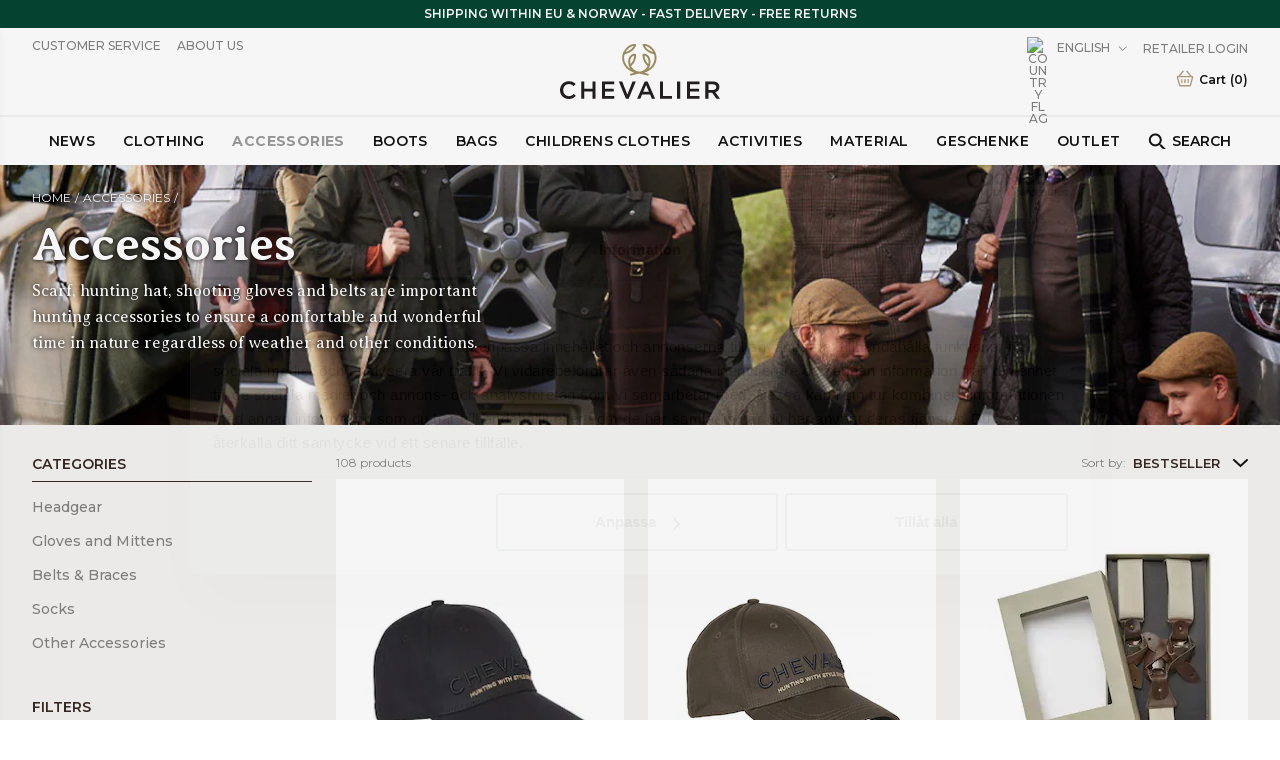

--- FILE ---
content_type: text/html
request_url: https://www.chevalier-de.de/en/accessoarer-1
body_size: 43985
content:
<!doctype html><html lang="en"><head><meta charset="utf-8"/><title data-rh="true">Accessories - Chevalier</title>
  <script>
  window.polyFillsLoaded = false;

  window.bootShop = function() {
    window.polyFillsLoaded = true;
  };  
  
  // If polyfill.io does not respond, start the shop anyway
  if (true) {
    setTimeout(function () {
      if(!window.polyFillsLoaded) {
        window.bootShop();
      }
    }, 5000);
  }
  </script>

  <script async defer src='https://cdnjs.cloudflare.com/polyfill/v3/polyfill.min.js?version=4.8.0.min.js&callback=bootShop&features=es2015,Object.values,Object.entries,Object.keys,Object.assign,Array.prototype.find,Array.prototype.findIndex,Array.prototype.flatMap,Array.prototype.includes,Array.prototype.keys,Array.from,Array.prototype.fill,String.prototype.endsWith,String.prototype.startsWith,URL,IntersectionObserver,Intl.~locale.en,Promise,fetch,Symbol,ResizeObserver'></script>
<link data-chunk="CategoryPage-CategoryPage" rel="preload" as="style" href="/static/css/style-StartPage-StartPage-272f8fcf.chunk.css">
<link data-chunk="CategoryPage-CategoryPage" rel="preload" as="style" href="/static/css/style-726-eb77abed.chunk.css">
<link data-chunk="client" rel="preload" as="style" href="/static/css/style-cdee2ed2.css">
<link data-chunk="client" rel="preload" as="script" href="/static/js/react.6.2.9.vendor.js">
<link data-chunk="client" rel="preload" as="script" href="/static/js/apollo.6.2.9.vendor.js">
<link data-chunk="client" rel="preload" as="script" href="/static/js/bundle.638cddd6.js">
<link data-chunk="client" rel="preload" as="script" href="/static/js/bundle.db839078.js">
<link data-chunk="CategoryPage-CategoryPage" rel="preload" as="script" href="/static/js/76.d4273231.chunk.js">
<link data-chunk="CategoryPage-CategoryPage" rel="preload" as="script" href="/static/js/536.0bf4fe5d.chunk.js">
<link data-chunk="CategoryPage-CategoryPage" rel="preload" as="script" href="/static/js/8.e12bd67b.chunk.js">
<link data-chunk="CategoryPage-CategoryPage" rel="preload" as="script" href="/static/js/726.542923fa.chunk.js">
<link data-chunk="CategoryPage-CategoryPage" rel="preload" as="script" href="/static/js/StartPage-StartPage.ac26438f.chunk.js"><meta name="viewport" content="width=device-width,initial-scale=1,shrink-to-fit=no"/><meta name="theme-color" content="#ffffff"/><link rel="icon" href="/favicon.svg"/><link rel="mask-icon" href="/favicon.svg" color="#ffffff"/><link rel="apple-touch-icon" href="/apple-touch-icon.png"/><link rel="manifest" href="/manifest.json"/><meta data-rh="true" name="description" content="Accessories
The word accessory itself comes from the French &quot;Accessoire de mode&quot; which can be trans"/><meta data-rh="true" name="keywords" content="Scarf, hunting hat, shooting gloves and belts are important hunting accessories to ensure a comfortable and wonderful time in nature regardless of weather and other conditions."/><meta data-rh="true" property="og:url" content="https://www.chevalier-de.de/accessoarer-1"/><meta data-rh="true" property="og:title" content="Accessories"/><meta data-rh="true" property="og:description" content="Accessories
The word accessory itself comes from the French &quot;Accessoire de mode&quot; which can be trans"/><meta data-rh="true" property="og:image" content="https://www.chevalier.se/pub_images/original/AW23_accessoarer_kategori.jpg"/><link data-rh="true" rel="preconnect" href="https://polyfill-fastly.io"/><link data-rh="true" rel="preconnect" href="https://storeapi.jetshop.io"/><link data-rh="true" rel="alternate" href="https://www.chevalier.se/accessoarer-1" hrefLang="sv-SE"/><link data-rh="true" rel="alternate" href="https://www.chevalier.fi/sv/accessoarer-1" hrefLang="sv-FI"/><link data-rh="true" rel="alternate" href="https://www.chevalierglobal.com/de/accessoires" hrefLang="de"/><link data-rh="true" rel="alternate" href="https://www.chevalier-de.de/accessoires" hrefLang="de-DE"/><link data-rh="true" rel="alternate" href="https://www.chevalierglobal.com/accessoarer-1" hrefLang="en"/><link data-rh="true" rel="alternate" href="https://www.chevalier-uk.uk/accessoarer-1" hrefLang="en-GB"/><link data-rh="true" rel="alternate" href="https://www.chevalier-de.de/en/accessoarer-1" hrefLang="en-DE"/><link data-rh="true" rel="alternate" href="https://www.chevalier.no/accessoarer-1" hrefLang="nb-NO"/><link data-rh="true" rel="alternate" href="https://www.chevalier.fi/accessoarer-1" hrefLang="fi-FI"/><link data-rh="true" rel="canonical" href="https://www.chevalier-de.de/en/accessoarer-1"/><script>window.__ACTIVE_BREAKPOINT__ = "lg";</script><link data-chunk="client" rel="stylesheet" href="/static/css/style-cdee2ed2.css">
<link data-chunk="CategoryPage-CategoryPage" rel="stylesheet" href="/static/css/style-726-eb77abed.chunk.css">
<link data-chunk="CategoryPage-CategoryPage" rel="stylesheet" href="/static/css/style-StartPage-StartPage-272f8fcf.chunk.css"></head><body class="no-js"><script>document.body.className=document.body.className.replace("no-js","")</script><div id="root"><div class="cb78wnl"><div class="ctpugfj" style="--ctpugfj-1:#054532;--ctpugfj-2:#FFFFFF"><div><p>SHIPPING WITHIN EU & NORWAY - FAST DELIVERY - FREE RETURNS </p></div></div><header class="cbpo9ds"><div class="h17r8ep0"><div class="h1bqfe3n"><a class="l1hen1rr" href="/en/"><svg xmlns="http://www.w3.org/2000/svg" xml:space="preserve" viewBox="0 0 1146.84 394.39999"><path fill="#231f20" d="M62.6536 394.4c-17.26867 0-33.17547-6.54688-44.79-18.436C6.34427 364.17347 0 348.1588 0 330.8708c0-17.28533 6.3125-33.31613 17.77547-45.13746 11.71933-12.0864 27.96933-18.74427 45.75573-18.74427 24.7876 0 38.2776 9.6948 48.2052 19.1776 0 0 .01413.01613.036.04533.06146.0812-.0224.252-.0224.252s-13.60787 15.67614-13.7656 15.85734c-.13747.15893-.36827.1464-.4828.04266-.01987-.01866-.03907-.03586-.0584-.05466-11.29947-10.476-21.7568-15.0708-34.08747-15.0708-22.97453 0-40.29946 18.6068-40.29946 43.2812 0 11.79226 4.0448 22.75106 11.38853 30.8548 7.46453 8.23853 17.73227 12.776 28.91093 12.776 15.0464 0 24.58747-6.08387 35.1052-15.90107l.15307-.14267 14.15053 14.3292-.14573.1504C97.738 388.08125 83.262 394.4 62.6536 394.4M254.556 392.2974h-22.004v-51.74167h-58.148v51.74167H152.4V269.0948h22.004v51.03694h58.148V269.0948h22.004v123.2026M492.03865 393.17344h-19.22933l-.05467-.13333-51.16133-123.9453H445.916l.05333.13693 36.804 93.84533 36.68533-93.98227h23.796l-.12266.2984-51.09334 123.78024M596.39332 343.1068h41.616l-20.896-48.34693Zm85.41733 49.1906h-23.27333l-12.452-29.64007h-57.768l-12.62933 29.64007h-22.56934l.13067-.30157 54.076-123.7797h20.27866l.056.1308 54.15067 123.95047M802.93465 392.2974h-86.54667V269.0948h22.00533v103.12653h64.54134v20.07607M861.40265 392.2974H839.3973V269.0948h22.00534v123.2026M999.97598 392.2974h-89.53734V269.0948h89.392v19.7224h-67.388v31.4896h63.284v19.72387h-63.284v32.5428h67.53334v19.72393M389.65199 392.2974h-89.53733V269.0948h89.392v19.7224h-67.38667v31.4896h63.28267v19.72387h-63.28267v32.5428h67.532v19.72393M1064.03197 329.95307h31.35334c15.212 0 25.04133-8.03853 25.04133-20.4796 0-13.0932-8.95467-20.30413-25.216-20.30413h-31.17867Zm82.81067 62.34433h-25.96133l-.064-.09219-30.104-42.70414h-26.68134v42.79633h-22.004V269.0948h54.936c28.26 0 45.816 15.00254 45.816 39.1516 0 18.89214-10.35066 32.19373-29.152 37.4828l33.21467 46.5682"></path><path fill="#a08e62" d="M470.70132 57.58668c.02533-.00134.34533.11733 1.34533-.2 4.69334-1.48934 12.012-4.18267 20.22534-8.56 9.07066-4.83067 16.86533-10.528 23.17066-16.93067 4.62-4.692 8.47334-9.81733 11.45467-15.23333.936-1.7.73333-2.20934.648-2.324-.1-.136-.61067-.54534-3.008-.06534-2.10133.42-4.04133.91734-5.93333 1.51734-6.572 2.088-13.176 5.50266-19.628 10.152-7.69867 5.548-15.208 12.88666-22.31734 21.81066-1.656 2.272-3.34533 4.86267-5.3 8.128-.75733 1.26534-.668 1.67467-.65866 1.70534h.00133zm140.4-43.54c-.816 0-1.056.20266-1.12.292-.08534.11466-.288.624.64933 2.324 2.98 5.416 6.83467 10.54133 11.45467 15.23333 6.30266 6.40267 14.09866 12.09867 23.17066 16.93067 8.212 4.376 15.53067 7.07066 20.224 8.56 1.036.32933 1.34267.18933 1.36534.17866-.01067-.00533.084-.412-.67734-1.684-1.948-3.25466-3.63333-5.84133-5.308-8.13866-7.10666-8.92-14.61333-16.25467-22.30933-21.8-6.45333-4.64934-13.056-8.06534-19.62667-10.152-1.892-.6-3.832-1.09734-5.93333-1.51734-.84-.168-1.44933-.22666-1.88933-.22666zM608.18265 84.404c-.504 0-.90933.112-1.20533.336-.79067.59866-.78267 1.99333-.708 2.77066 1.22 12.69467 5.924 36.55334 23.7 53.716.96.92667 1.93866 1.368 2.564 1.14667.56666-.20267.96266-1.01067 1.116-2.27733.768-6.39734.99066-11.70667.7-16.708-.86-14.82-5.1-25.304-12.96667-32.05067-4.04933-3.476-8.51333-5.492-10.81467-6.38533-.93866-.36534-1.74266-.548-2.38533-.548zm-78.83733 0c-.644 0-1.44667.18266-2.38667.548-2.30133.89333-6.76666 2.91066-10.81466 6.38533-7.86667 6.748-12.10667 17.232-12.96667 32.05067-.28933 5.004-.06667 10.31333.70133 16.708.152 1.26666.548 2.07466 1.11467 2.27733.62133.22133 1.604-.21867 2.56533-1.14667 17.77467-17.16266 22.47734-41.02133 23.69867-53.716.07467-.77733.08267-2.172-.70667-2.77066-.296-.224-.70266-.336-1.20533-.336zm100.12133 141.77466c-1.268 0-2.68133-.2-4.22533-.60133-.42667-.10667-43.57333-10.80534-48.76667-12.05467h.00134c-6.73867-1.62-9.18667-1.62133-15.412-.00267-5.17734 1.34534-48.932 12.02667-49.37334 12.13334-5.45466 1.24933-9.27466-.18534-10.49733-3.92134-.56667-1.73066-.47733-3.316.26667-4.71066.98933-1.856 3.13466-3.29467 6.20266-4.16134.17734-.048 17.43867-4.84933 21.296-6.17066 2.10934-.724 2.19334-1.27467 2.19334-1.28-.004-.14934-.45334-.708-2.41067-1.28934-3.004-.896-6.00667-1.90933-8.924-3.01333-13.8-5.224-26.76933-13.21733-38.55067-23.76-11.21066-10.032-20.01866-21.72666-26.18-34.76133-6.39733-13.536-9.64133-27.916-9.64133-42.73867 0-13.52666 2.71467-26.732 8.07067-39.24933 2.59733-6.072 10.51467-20.076 23.71066-34.044 32.848-32.41066 61.696-26.16666 62.90667-25.88533.98.22933 3.584.83467 4.83067 3.02267.82666 1.44933.89333 3.29733.2 5.49333-3.74134 11.85467-10.392 22.66933-19.76667 32.14267-7.34133 7.41733-16.33467 13.96666-26.728 19.464-9.78533 5.17466-19.12267 8.076-25.3 9.996-2.436.756-4.35733 1.35466-5.70933 1.89466-2.08667.836-4.80667 2.688-5.92133 6.77067-1.95734 7.164-2.34 12.90266-2.34 20.39466 0 12.88534 2.82133 25.38667 8.38533 37.15734 5.39066 11.408 13.12133 21.66266 22.976 30.48133 2.85466 2.55467 10.01733 7.92933 10.01733 7.92933 1.47733 1.252 2.76.31867 1.58-1.56 0 0-3.592-5.71333-5.04533-8.632-6.26134-12.564-8.97467-26.892-8.06534-42.584 1.076-18.596 7.16667-32.72666 18.10267-41.996 13.824-11.716 28.94933-11.08666 30.62667-10.98 3.848.256 7.69066 2.69734 7.59866 7.576l.00667.244c.12267 3.97467.03733 14.708-3.41333 28.48667-2.42934 9.69867-6.00667 18.652-10.63334 26.61333-4.99066 8.58267-11.68133 16.41067-19.88533 23.264-.76133.636-2.37467 2.40667-.93067 5.12267 4.12534 7.76533 9.47734 14.16933 16.844 20.15467 9.624 7.81733 19.59334 11.96266 24.68 13.73866 10.09867 3.132 24.30934 3.13867 33.036.00133 5.09334-1.77733 15.06267-5.92266 24.68667-13.74 7.36266-5.984 12.716-12.388 16.844-20.15466 1.37466-2.58933.004-4.324-.936-5.12667-8.5-7.264-15.00267-14.87333-19.88134-23.26-4.62533-7.95866-8.204-16.912-10.63333-26.61333-3.44666-13.76933-3.536-24.50533-3.41333-28.48133l.00667-.25067c-.092-4.87733 3.75066-7.31867 7.59866-7.57467 1.67733-.108 16.80267-.73866 30.62667 10.98 10.936 9.27067 17.028 23.4 18.10266 41.996.90934 15.692-1.804 30.02-8.06533 42.584-1.54533 3.1-3.412 5.90667-5.06 8.656-1.23067 2.05467-.20267 2.9 1.59333 1.53734 0 0 7.37467-5.564 10.02-7.93067 9.85334-8.81867 17.584-19.07333 22.976-30.48133 5.564-11.77067 8.384-24.27334 8.384-37.15734 0-7.492-.38266-13.23066-2.34-20.39466-1.11466-4.08267-3.83466-5.936-5.92-6.77067-1.352-.54-3.27466-1.13867-5.71066-1.896-6.17734-1.91867-15.51467-4.82133-25.29867-9.99466-10.39333-5.49734-19.38533-12.04534-26.72933-19.464-9.37334-9.47467-16.02533-20.288-19.76533-32.14267-.69467-2.19733-.62667-4.044.19866-5.49333 1.248-2.188 3.85067-2.79467 4.83067-3.02267 1.21067-.28267 30.06133-6.52267 62.89066 25.868 13.21334 13.98667 21.13067 27.98933 23.72667 34.06133 5.356 12.51867 8.072 25.724 8.072 39.24933 0 14.824-3.244 29.20267-9.64267 42.73867-6.16133 13.03467-14.96933 24.72933-26.18 34.76133-11.688 10.45867-24.656 18.428-38.54266 23.68533-2.916 1.10267-5.91867 2.11734-8.924 3.01334-2.01734.6-2.46934 1.24-2.47334 1.43466-.00266.20934.43867.75867 2.14267 1.344 3.85467 1.31867 20.94667 5.85867 21.11867 5.90534 2.856.55066 5.26 2.08 6.384 4.08266.872 1.55334.97333 3.34.29333 5.16667-1.03333 2.768-3.38933 4.2-6.792 4.2"></path></svg></a></div></div><nav class="nfqo5fk"><div class="p7vum2k"><div class="w1saf346"><ul class="main-list"><li class="m1008ahv"><a href="/en/nyheter">News</a></li><li class="m1008ahv"><a href="/en/klader">Clothing</a></li><li class="m1008ahv"><a aria-current="page" class="active" href="/en/accessoarer-1">Accessories</a></li><li class="m1008ahv"><a href="/en/kangor">Boots</a></li><li class="m1008ahv"><a href="/en/vaskor-1">Bags</a></li><li class="m1008ahv"><a href="/en/jaktklader-barn">Childrens Clothes</a></li><li class="m1008ahv"><a href="/en/aktivitet">Activities</a></li><li class="m1008ahv"><a href="/en/material-1">Material</a></li><li class="m1008ahv"><a href="/en/presenter">Geschenke</a></li><li class="m1008ahv"><a href="/en/outlet-de">Outlet</a></li><li class="m1008ahv"><button class="b7fp8xg"><svg width="19" height="18" xmlns="http://www.w3.org/2000/svg" xmlns:xlink="http://www.w3.org/1999/xlink"><use xlink:href="#searchpath" transform="matrix(1 0 0 -1 .8 17.9)"></use><defs><path id="searchpath" fill-rule="evenodd" d="M12.502 6.491h-.794l-.276.274A6.47 6.47 0 0113 10.991a6.5 6.5 0 11-6.5-6.5 6.47 6.47 0 014.225 1.566l.276-.274v-.792L15.999 0l1.491 1.491-4.988 5zm-6.002 0a4.5 4.5 0 100 9 4.5 4.5 0 000-9z"></path></defs></svg>Search</button></li></ul><section class="pf6y1ub"><div class="iup4a99"><div class="c19fkb3f"><div class="s7lrsor mwk3dfd wjqp9b6"><div class="hasNosubCategories m10ef85"></div></div></div></div></section></div></div><div class="s1pdyjlb wjqp9b6"><div class="mdfenm7"><ul class="left l1yp3nmb"><li font-size="1" class="l1tvxta"><div class="h6a795e"><div><ul>
<li><a href="/kundtjanst" target="_self">Customer Service</a></li>
<li><a href="/chevalier" target="_self">About Us</a></li>
<!--<li><a href="/stores" target="_self">Find Store</a></li>-->
</ul></div></div></li></ul><ul class="s1vacx7s right l1yp3nmb"><li font-size="1" class="l1tvxta"></li><li font-size="1" class="l1tvxta"><button class="blyq9il"><img src="https://countryflags.jetshop.io/DE/flat/32.png" alt="Country Flag" width="22" height="22" class="cvj6x9"/><span>English</span><svg width="13" height="7" viewBox="0 0 13 7" xmlns="http://www.w3.org/2000/svg" data-isopen="false"><path d="M6.895 6.2l-.348.36.348.335.347-.335-.347-.36zM.853 1.063L6.547 6.56l.695-.72L1.547.343l-.694.72zM7.242 6.56l5.694-5.497-.694-.72L6.547 5.84l.695.72z"></path></svg></button></li><li font-size="1" class="l1tvxta"><a href="https://b2bshop.chevalier.se/" target="_blank" rel="noreferrer">Retailer Login</a></li><li font-size="1" class="l1tvxta"></li></ul><div class="c44j54j"><div class="tj3vra6"><div class="Toastify"></div></div><button data-testid="header-cart" class="cart-button b1sx7fzi"><div class="cart-button-inner"><svg xmlns="http://www.w3.org/2000/svg" fill="none" viewBox="0 0 24 24" class="c1sxbk0j"><defs></defs><path fill="#A6976D" d="M21.7951 8.82574a1.18668 1.18668 0 00-.4412-.31478 1.17764 1.17764 0 00-.5338-.08483h-.9041a.8159.8159 0 00-.0584-.09254l-4.775-6.01933c-.1361-.17219-.3336-.28362-.5502-.31036-.2166-.02674-.4349.03334-.6081.16734a.78803.78803 0 00-.21.23504.7951.7951 0 00-.1018.29934.79703.79703 0 00.0226.31568.79316.79316 0 00.1434.28146l4.0791 5.12337H6.08262l4.21248-5.11496a.79355.79355 0 00.1492-.27904.79682.79682 0 00.0286-.31577.79535.79535 0 00-.0966-.30173.78698.78698 0 00-.2062-.23918c-.17086-.13769-.3885-.20206-.60596-.17924-.21746.02282-.41733.131-.55652.30122l-4.9625 6.01092a.79927.79927 0 00-.06666.09675h-.8a1.17346 1.17346 0 00-.52537.09869c-.16538.0729-.31205.18303-.4288.32195a1.10715 1.10715 0 00-.21192.48044 1.11222 1.11222 0 00.03275.52488l2.69167 9.81354c.08334.3028.41667 1.2829 1.25 1.2829H18.0118c.6375 0 1.0875-.6015 1.25-1.1988l2.6875-9.96494a1.01977 1.01977 0 00.0392-.48848 1.01396 1.01396 0 00-.1934-.44954zm-4.125 10.49076H6.35763a.92541.92541 0 01-.02917-.0716l-2.525-9.2035H20.1701l-2.5 9.2751z"></path><path fill="#A6976D" d="M8.28743 16.8949c.21536.0002.42242-.0838.57778-.2344.15536-.1505.24694-.356.25556-.5732v-3.2221c0-.2231-.0878-.4371-.24408-.5949-.15628-.1577-.36824-.2464-.58926-.2464-.22101 0-.43297.0887-.58925.2464-.15628.1578-.24408.3718-.24408.5949v3.2263c.00966.2165.10171.4209.25695.5705.15525.1497.36172.2331.57638.2329zM15.7122 16.8949c.2154.0002.4225-.0838.5778-.2344.1554-.1505.247-.356.2556-.5732v-3.2221c0-.2231-.0878-.4371-.2441-.5949-.1563-.1577-.3682-.2464-.5893-.2464-.221 0-.4329.0887-.5892.2464-.1563.1578-.2441.3718-.2441.5949v3.2263c.0097.2165.1017.4209.257.5705.1552.1497.3617.2331.5763.2329zM12.0003 16.8949c.2154.0002.4224-.0838.5778-.2344.1554-.1505.2469-.356.2556-.5732v-3.2221c0-.2231-.0878-.4371-.2441-.5949-.1563-.1577-.3683-.2464-.5893-.2464-.221 0-.4329.0887-.5892.2464-.1563.1578-.2441.3718-.2441.5949v3.2263c.0097.2165.1017.4209.2569.5705.1553.1497.3618.2331.5764.2329z"></path></svg><label class="cgr9lp3">Cart<span>(<!-- -->0<!-- -->)</span></label></div></button></div></div></div></nav></header><div class="d1dj0580" style="--notificationBarHeight:0px"><div class="c1onf3o9 closed left" style="width:320px;transform:translateX(-320px);left:0"><div class="mwvdb5w"><a class="l1eni7nt" href="/en/"><svg xmlns="http://www.w3.org/2000/svg" xml:space="preserve" viewBox="0 0 1146.84 394.39999"><path fill="#231f20" d="M62.6536 394.4c-17.26867 0-33.17547-6.54688-44.79-18.436C6.34427 364.17347 0 348.1588 0 330.8708c0-17.28533 6.3125-33.31613 17.77547-45.13746 11.71933-12.0864 27.96933-18.74427 45.75573-18.74427 24.7876 0 38.2776 9.6948 48.2052 19.1776 0 0 .01413.01613.036.04533.06146.0812-.0224.252-.0224.252s-13.60787 15.67614-13.7656 15.85734c-.13747.15893-.36827.1464-.4828.04266-.01987-.01866-.03907-.03586-.0584-.05466-11.29947-10.476-21.7568-15.0708-34.08747-15.0708-22.97453 0-40.29946 18.6068-40.29946 43.2812 0 11.79226 4.0448 22.75106 11.38853 30.8548 7.46453 8.23853 17.73227 12.776 28.91093 12.776 15.0464 0 24.58747-6.08387 35.1052-15.90107l.15307-.14267 14.15053 14.3292-.14573.1504C97.738 388.08125 83.262 394.4 62.6536 394.4M254.556 392.2974h-22.004v-51.74167h-58.148v51.74167H152.4V269.0948h22.004v51.03694h58.148V269.0948h22.004v123.2026M492.03865 393.17344h-19.22933l-.05467-.13333-51.16133-123.9453H445.916l.05333.13693 36.804 93.84533 36.68533-93.98227h23.796l-.12266.2984-51.09334 123.78024M596.39332 343.1068h41.616l-20.896-48.34693Zm85.41733 49.1906h-23.27333l-12.452-29.64007h-57.768l-12.62933 29.64007h-22.56934l.13067-.30157 54.076-123.7797h20.27866l.056.1308 54.15067 123.95047M802.93465 392.2974h-86.54667V269.0948h22.00533v103.12653h64.54134v20.07607M861.40265 392.2974H839.3973V269.0948h22.00534v123.2026M999.97598 392.2974h-89.53734V269.0948h89.392v19.7224h-67.388v31.4896h63.284v19.72387h-63.284v32.5428h67.53334v19.72393M389.65199 392.2974h-89.53733V269.0948h89.392v19.7224h-67.38667v31.4896h63.28267v19.72387h-63.28267v32.5428h67.532v19.72393M1064.03197 329.95307h31.35334c15.212 0 25.04133-8.03853 25.04133-20.4796 0-13.0932-8.95467-20.30413-25.216-20.30413h-31.17867Zm82.81067 62.34433h-25.96133l-.064-.09219-30.104-42.70414h-26.68134v42.79633h-22.004V269.0948h54.936c28.26 0 45.816 15.00254 45.816 39.1516 0 18.89214-10.35066 32.19373-29.152 37.4828l33.21467 46.5682"></path><path fill="#a08e62" d="M470.70132 57.58668c.02533-.00134.34533.11733 1.34533-.2 4.69334-1.48934 12.012-4.18267 20.22534-8.56 9.07066-4.83067 16.86533-10.528 23.17066-16.93067 4.62-4.692 8.47334-9.81733 11.45467-15.23333.936-1.7.73333-2.20934.648-2.324-.1-.136-.61067-.54534-3.008-.06534-2.10133.42-4.04133.91734-5.93333 1.51734-6.572 2.088-13.176 5.50266-19.628 10.152-7.69867 5.548-15.208 12.88666-22.31734 21.81066-1.656 2.272-3.34533 4.86267-5.3 8.128-.75733 1.26534-.668 1.67467-.65866 1.70534h.00133zm140.4-43.54c-.816 0-1.056.20266-1.12.292-.08534.11466-.288.624.64933 2.324 2.98 5.416 6.83467 10.54133 11.45467 15.23333 6.30266 6.40267 14.09866 12.09867 23.17066 16.93067 8.212 4.376 15.53067 7.07066 20.224 8.56 1.036.32933 1.34267.18933 1.36534.17866-.01067-.00533.084-.412-.67734-1.684-1.948-3.25466-3.63333-5.84133-5.308-8.13866-7.10666-8.92-14.61333-16.25467-22.30933-21.8-6.45333-4.64934-13.056-8.06534-19.62667-10.152-1.892-.6-3.832-1.09734-5.93333-1.51734-.84-.168-1.44933-.22666-1.88933-.22666zM608.18265 84.404c-.504 0-.90933.112-1.20533.336-.79067.59866-.78267 1.99333-.708 2.77066 1.22 12.69467 5.924 36.55334 23.7 53.716.96.92667 1.93866 1.368 2.564 1.14667.56666-.20267.96266-1.01067 1.116-2.27733.768-6.39734.99066-11.70667.7-16.708-.86-14.82-5.1-25.304-12.96667-32.05067-4.04933-3.476-8.51333-5.492-10.81467-6.38533-.93866-.36534-1.74266-.548-2.38533-.548zm-78.83733 0c-.644 0-1.44667.18266-2.38667.548-2.30133.89333-6.76666 2.91066-10.81466 6.38533-7.86667 6.748-12.10667 17.232-12.96667 32.05067-.28933 5.004-.06667 10.31333.70133 16.708.152 1.26666.548 2.07466 1.11467 2.27733.62133.22133 1.604-.21867 2.56533-1.14667 17.77467-17.16266 22.47734-41.02133 23.69867-53.716.07467-.77733.08267-2.172-.70667-2.77066-.296-.224-.70266-.336-1.20533-.336zm100.12133 141.77466c-1.268 0-2.68133-.2-4.22533-.60133-.42667-.10667-43.57333-10.80534-48.76667-12.05467h.00134c-6.73867-1.62-9.18667-1.62133-15.412-.00267-5.17734 1.34534-48.932 12.02667-49.37334 12.13334-5.45466 1.24933-9.27466-.18534-10.49733-3.92134-.56667-1.73066-.47733-3.316.26667-4.71066.98933-1.856 3.13466-3.29467 6.20266-4.16134.17734-.048 17.43867-4.84933 21.296-6.17066 2.10934-.724 2.19334-1.27467 2.19334-1.28-.004-.14934-.45334-.708-2.41067-1.28934-3.004-.896-6.00667-1.90933-8.924-3.01333-13.8-5.224-26.76933-13.21733-38.55067-23.76-11.21066-10.032-20.01866-21.72666-26.18-34.76133-6.39733-13.536-9.64133-27.916-9.64133-42.73867 0-13.52666 2.71467-26.732 8.07067-39.24933 2.59733-6.072 10.51467-20.076 23.71066-34.044 32.848-32.41066 61.696-26.16666 62.90667-25.88533.98.22933 3.584.83467 4.83067 3.02267.82666 1.44933.89333 3.29733.2 5.49333-3.74134 11.85467-10.392 22.66933-19.76667 32.14267-7.34133 7.41733-16.33467 13.96666-26.728 19.464-9.78533 5.17466-19.12267 8.076-25.3 9.996-2.436.756-4.35733 1.35466-5.70933 1.89466-2.08667.836-4.80667 2.688-5.92133 6.77067-1.95734 7.164-2.34 12.90266-2.34 20.39466 0 12.88534 2.82133 25.38667 8.38533 37.15734 5.39066 11.408 13.12133 21.66266 22.976 30.48133 2.85466 2.55467 10.01733 7.92933 10.01733 7.92933 1.47733 1.252 2.76.31867 1.58-1.56 0 0-3.592-5.71333-5.04533-8.632-6.26134-12.564-8.97467-26.892-8.06534-42.584 1.076-18.596 7.16667-32.72666 18.10267-41.996 13.824-11.716 28.94933-11.08666 30.62667-10.98 3.848.256 7.69066 2.69734 7.59866 7.576l.00667.244c.12267 3.97467.03733 14.708-3.41333 28.48667-2.42934 9.69867-6.00667 18.652-10.63334 26.61333-4.99066 8.58267-11.68133 16.41067-19.88533 23.264-.76133.636-2.37467 2.40667-.93067 5.12267 4.12534 7.76533 9.47734 14.16933 16.844 20.15467 9.624 7.81733 19.59334 11.96266 24.68 13.73866 10.09867 3.132 24.30934 3.13867 33.036.00133 5.09334-1.77733 15.06267-5.92266 24.68667-13.74 7.36266-5.984 12.716-12.388 16.844-20.15466 1.37466-2.58933.004-4.324-.936-5.12667-8.5-7.264-15.00267-14.87333-19.88134-23.26-4.62533-7.95866-8.204-16.912-10.63333-26.61333-3.44666-13.76933-3.536-24.50533-3.41333-28.48133l.00667-.25067c-.092-4.87733 3.75066-7.31867 7.59866-7.57467 1.67733-.108 16.80267-.73866 30.62667 10.98 10.936 9.27067 17.028 23.4 18.10266 41.996.90934 15.692-1.804 30.02-8.06533 42.584-1.54533 3.1-3.412 5.90667-5.06 8.656-1.23067 2.05467-.20267 2.9 1.59333 1.53734 0 0 7.37467-5.564 10.02-7.93067 9.85334-8.81867 17.584-19.07333 22.976-30.48133 5.564-11.77067 8.384-24.27334 8.384-37.15734 0-7.492-.38266-13.23066-2.34-20.39466-1.11466-4.08267-3.83466-5.936-5.92-6.77067-1.352-.54-3.27466-1.13867-5.71066-1.896-6.17734-1.91867-15.51467-4.82133-25.29867-9.99466-10.39333-5.49734-19.38533-12.04534-26.72933-19.464-9.37334-9.47467-16.02533-20.288-19.76533-32.14267-.69467-2.19733-.62667-4.044.19866-5.49333 1.248-2.188 3.85067-2.79467 4.83067-3.02267 1.21067-.28267 30.06133-6.52267 62.89066 25.868 13.21334 13.98667 21.13067 27.98933 23.72667 34.06133 5.356 12.51867 8.072 25.724 8.072 39.24933 0 14.824-3.244 29.20267-9.64267 42.73867-6.16133 13.03467-14.96933 24.72933-26.18 34.76133-11.688 10.45867-24.656 18.428-38.54266 23.68533-2.916 1.10267-5.91867 2.11734-8.924 3.01334-2.01734.6-2.46934 1.24-2.47334 1.43466-.00266.20934.43867.75867 2.14267 1.344 3.85467 1.31867 20.94667 5.85867 21.11867 5.90534 2.856.55066 5.26 2.08 6.384 4.08266.872 1.55334.97333 3.34.29333 5.16667-1.03333 2.768-3.38933 4.2-6.792 4.2"></path></svg></a><button class="close s80f007"><svg width="13" height="13" viewBox="0 0 13 13" xmlns="http://www.w3.org/2000/svg"><path d="M6.3 6.26l-.347-.36-.373.36.373.36.347-.36zM11.61.44L5.953 5.9l.694.72 5.657-5.46-.694-.72zM5.953 6.62l5.657 5.458.694-.72L6.647 5.9l-.694.72z" fill="#FFF"></path><path d="M6.3 6.24l.347.36.373-.36-.373-.36-.347.36zM.99 12.06L6.647 6.6l-.694-.72-5.657 5.46.694.72zm5.657-6.18L.99.423l-.694.72L5.953 6.6l.694-.72z" fill="#FFF"></path></svg></button></div><div class="shpi00x"><ul class="s1chpqfi"><li class="sqr764k"><a href="https://b2bshop.chevalier.se/" target="_blank" rel="noreferrer" class="m1bxchih">Retailer Login</a></li><li class="sqr764k"></li><div class="h1q9l9d9"><div><ul>
<li><a href="/kundtjanst" target="_self">Customer Service</a></li>
<li><a href="/chevalier" target="_self">About Us</a></li>
<!--<li><a href="/stores" target="_self">Find Store</a></li>-->
</ul></div></div><li class="sqr764k"><button class="blyq9il"><img src="https://countryflags.jetshop.io/undefined/flat/32.png" alt="Country Flag" width="22" height="22" class="cvj6x9"/><span></span><svg width="13" height="7" viewBox="0 0 13 7" xmlns="http://www.w3.org/2000/svg" data-isopen="false"><path d="M6.895 6.2l-.348.36.348.335.347-.335-.347-.36zM.853 1.063L6.547 6.56l.695-.72L1.547.343l-.694.72zM7.242 6.56l5.694-5.497-.694-.72L6.547 5.84l.695.72z"></path></svg></button></li></ul></div></div></div><main class="czotlgn"><script data-testid="structured-data" type="application/ld+json">{"@context":"https://schema.org","@type":"CollectionPage","name":"Accessories","description":"<h2 id=\"tw-target-text\" class=\"tw-data-text tw-text-large XcVN5d tw-ta\" dir=\"ltr\" data-placeholder=\"Översättning\"><span class=\"Y2IQFc\" lang=\"en\">Accessories<br /></span></h2>\r\n<p><span class=\"Y2IQFc\" lang=\"en\">The word accessory itself comes from the French \"Accessoire de mode\" which can be translated as \"accessories for fashion\". These garments can be both functional and / or worn to adorn your other attire. With us at Chevalier, <br />you will find, among other things, sturdy braces for hunting pants, warming hats and ties in the finest silk for the more festive occasions.</span></p>","primaryImageOfPage":"https://www.chevalier.se/pub_images/thumbs/AW23_accessoarer_kategori.jpg","image":"https://www.chevalier.se/pub_images/thumbs/AW23_accessoarer_kategori.jpg"}</script><div class="cjkn8gf"><div class="ciikcz"><div class="iaexi6"><div data-flight-image-container="" data-flight-image-loaded="true" class="s1wz4238" style="position:relative;overflow:hidden;width:100%;height:100%;padding-bottom:0"><picture data-flight-image-placeholder=""><img alt="" src="[data-uri]" loading="lazy" style="position:absolute;top:0;left:0;width:100%;height:100%;padding-top:0;object-position:center;object-fit:cover;opacity:0;transition-delay:500ms;font-family:&quot;object-fit: cover&quot;"/></picture><picture data-flight-image=""><source type="image/webp" srcSet="https://www.chevalier.se/pub_images/original/AW23_accessoarer_kategori.jpg?extend=copy&amp;width=1024&amp;method=fit&amp;height=182&amp;type=webp 1024w, https://www.chevalier.se/pub_images/original/AW23_accessoarer_kategori.jpg?extend=copy&amp;width=1280&amp;method=fit&amp;height=228&amp;type=webp 1280w, https://www.chevalier.se/pub_images/original/AW23_accessoarer_kategori.jpg?extend=copy&amp;width=1600&amp;method=fit&amp;height=285&amp;type=webp 1600w, https://www.chevalier.se/pub_images/original/AW23_accessoarer_kategori.jpg?extend=copy&amp;width=2048&amp;method=fit&amp;height=365&amp;type=webp 2048w, https://www.chevalier.se/pub_images/original/AW23_accessoarer_kategori.jpg?extend=copy&amp;width=2560&amp;method=fit&amp;height=456&amp;type=webp 2560w, https://www.chevalier.se/pub_images/original/AW23_accessoarer_kategori.jpg?extend=copy&amp;width=3200&amp;method=fit&amp;height=570&amp;type=webp 3200w, https://www.chevalier.se/pub_images/original/AW23_accessoarer_kategori.jpg?extend=copy&amp;width=640&amp;method=fit&amp;height=114&amp;type=webp 640w" sizes="(max-width: 20rem) 200vw, (max-width: 40rem) 200vw, (max-width: 50rem) 200vw, (max-width: 64rem) 100vw, 1600px"/><source type="image/jpeg" srcSet="https://www.chevalier.se/pub_images/original/AW23_accessoarer_kategori.jpg?extend=copy&amp;width=1024&amp;method=fit&amp;height=182 1024w, https://www.chevalier.se/pub_images/original/AW23_accessoarer_kategori.jpg?extend=copy&amp;width=1280&amp;method=fit&amp;height=228 1280w, https://www.chevalier.se/pub_images/original/AW23_accessoarer_kategori.jpg?extend=copy&amp;width=1600&amp;method=fit&amp;height=285 1600w, https://www.chevalier.se/pub_images/original/AW23_accessoarer_kategori.jpg?extend=copy&amp;width=2048&amp;method=fit&amp;height=365 2048w, https://www.chevalier.se/pub_images/original/AW23_accessoarer_kategori.jpg?extend=copy&amp;width=2560&amp;method=fit&amp;height=456 2560w, https://www.chevalier.se/pub_images/original/AW23_accessoarer_kategori.jpg?extend=copy&amp;width=3200&amp;method=fit&amp;height=570 3200w, https://www.chevalier.se/pub_images/original/AW23_accessoarer_kategori.jpg?extend=copy&amp;width=640&amp;method=fit&amp;height=114 640w" sizes="(max-width: 20rem) 200vw, (max-width: 40rem) 200vw, (max-width: 50rem) 200vw, (max-width: 64rem) 100vw, 1600px"/><img alt="cover image" sizes="(max-width: 20rem) 200vw, (max-width: 40rem) 200vw, (max-width: 50rem) 200vw, (max-width: 64rem) 100vw, 1600px" srcSet="https://www.chevalier.se/pub_images/original/AW23_accessoarer_kategori.jpg?extend=copy&amp;width=1024&amp;method=fit&amp;height=182 1024w, https://www.chevalier.se/pub_images/original/AW23_accessoarer_kategori.jpg?extend=copy&amp;width=1280&amp;method=fit&amp;height=228 1280w, https://www.chevalier.se/pub_images/original/AW23_accessoarer_kategori.jpg?extend=copy&amp;width=1600&amp;method=fit&amp;height=285 1600w, https://www.chevalier.se/pub_images/original/AW23_accessoarer_kategori.jpg?extend=copy&amp;width=2048&amp;method=fit&amp;height=365 2048w, https://www.chevalier.se/pub_images/original/AW23_accessoarer_kategori.jpg?extend=copy&amp;width=2560&amp;method=fit&amp;height=456 2560w, https://www.chevalier.se/pub_images/original/AW23_accessoarer_kategori.jpg?extend=copy&amp;width=3200&amp;method=fit&amp;height=570 3200w, https://www.chevalier.se/pub_images/original/AW23_accessoarer_kategori.jpg?extend=copy&amp;width=640&amp;method=fit&amp;height=114 640w" src="https://www.chevalier.se/pub_images/original/AW23_accessoarer_kategori.jpg" loading="eager" style="position:absolute;top:0;left:0;width:100%;height:100%;padding-top:0;object-position:center;object-fit:cover;opacity:1;transition:opacity 500ms;font-family:&quot;object-fit: cover&quot;"/></picture><noscript><picture><img alt="cover image" sizes="(max-width: 20rem) 200vw, (max-width: 40rem) 200vw, (max-width: 50rem) 200vw, (max-width: 64rem) 100vw, 1600px" srcSet="https://www.chevalier.se/pub_images/original/AW23_accessoarer_kategori.jpg?extend=copy&amp;width=1024&amp;method=fit&amp;height=182 1024w, https://www.chevalier.se/pub_images/original/AW23_accessoarer_kategori.jpg?extend=copy&amp;width=1280&amp;method=fit&amp;height=228 1280w, https://www.chevalier.se/pub_images/original/AW23_accessoarer_kategori.jpg?extend=copy&amp;width=1600&amp;method=fit&amp;height=285 1600w, https://www.chevalier.se/pub_images/original/AW23_accessoarer_kategori.jpg?extend=copy&amp;width=2048&amp;method=fit&amp;height=365 2048w, https://www.chevalier.se/pub_images/original/AW23_accessoarer_kategori.jpg?extend=copy&amp;width=2560&amp;method=fit&amp;height=456 2560w, https://www.chevalier.se/pub_images/original/AW23_accessoarer_kategori.jpg?extend=copy&amp;width=3200&amp;method=fit&amp;height=570 3200w, https://www.chevalier.se/pub_images/original/AW23_accessoarer_kategori.jpg?extend=copy&amp;width=640&amp;method=fit&amp;height=114 640w" src="https://www.chevalier.se/pub_images/original/AW23_accessoarer_kategori.jpg" loading="eager" style="position:absolute;top:0;left:0;width:100%;height:100%;padding-top:0;object-position:center;object-fit:cover"/></picture></noscript><div data-flight-image-children="" style="position:relative;z-index:2;width:100%;height:100%"><div class="wjqp9b6"><div class="breadcrumbs ci2gsxy" style="--ci2gsxy-1:0.5rem;--ci2gsxy-2:#FFFFFF;--ci2gsxy-3:#FFFFFF"><ul class="s1trcchx"><li class="b1943hhp"><a href="/en/">Home</a></li><li class="b1943hhp">Accessories</li></ul></div><h1 class="use-shadow tod8qj2">Accessories</h1><div class="d154m0tb"><p class="category-tagline">Scarf, hunting hat, shooting gloves and belts are important hunting accessories to ensure a comfortable and wonderful time in nature regardless of weather and other conditions.</p></div></div></div></div></div></div><div class="c1o6xgag wjqp9b6"><div class="syl5pr9"><div class="c1wxr9fd"><span class="f1ca3vey">Categories</span><ul><li><a href="/en/accessoarer-1/huvudbonader-1">Headgear</a></li><li><a href="/en/accessoarer-1/gloves">Gloves and Mittens</a></li><li><a href="/en/accessoarer-1/balten-hangslen-1">Belts &amp; Braces</a></li><li><a href="/en/accessoarer-1/strumpor-1">Socks</a></li><li><a href="/en/accessoarer-1/ovriga-accessoarer-1">Other Accessories</a></li></ul></div><span class="f1ca3vey">Filters</span><div class="f9cw4la"><div class="a1q81ku"><div class="fh0lozj"><button class="">Wet<svg width="15" height="9" viewBox="0 0 15 9" fill="none" xmlns="http://www.w3.org/2000/svg"><path fill-rule="evenodd" clip-rule="evenodd" d="M7.5 8.36L.322 1.736A1 1 0 111.678.265L7.5 5.64 13.322.265a1 1 0 011.356 1.47L7.5 8.36z" fill="#131313"></path></svg></button><div class="p1334bce"><button class="sqthbse l1hrnbpy"><div class="list-item-inner"><div class="no-icon">13&quot;</div></div></button><button class="sqthbse l1hrnbpy"><div class="list-item-inner"><div class="no-icon">20cm wide</div></div></button><button class="sqthbse l1hrnbpy"><div class="list-item-inner"><div class="no-icon">3,5cm wide</div></div></button><button class="sqthbse l1hrnbpy"><div class="list-item-inner"><div class="no-icon">30cm wide</div></div></button><button class="sqthbse l1hrnbpy"><div class="list-item-inner"><div class="no-icon">37 x 37 cm</div></div></button><button class="sqthbse l1hrnbpy"><div class="list-item-inner"><div class="no-icon">4cm wide</div></div></button><button class="sqthbse l1hrnbpy"><div class="list-item-inner"><div class="no-icon">5cm wide</div></div></button><button class="sqthbse l1hrnbpy"><div class="list-item-inner"><div class="no-icon">6cm wide</div></div></button><button class="sqthbse l1hrnbpy"><div class="list-item-inner"><div class="no-icon">70cm wide</div></div></button><button class="sqthbse l1hrnbpy"><div class="list-item-inner"><div class="no-icon">Additional loops to be attached in belt</div></div></button><button class="sqthbse l1hrnbpy"><div class="list-item-inner"><div class="no-icon">Adjustable hemline</div></div></button><button class="sqthbse l1hrnbpy"><div class="list-item-inner"><div class="no-icon">Adjustable suspenders</div></div></button><button class="sqthbse l1hrnbpy"><div class="list-item-inner"><div class="no-icon">Also suitable as a folder for A4 blocks</div></div></button><button class="sqthbse l1hrnbpy"><div class="list-item-inner"><div class="no-icon">Aluminium hook that match with Molle webbing or to be attached in other loops</div></div></button><button class="sqthbse l1hrnbpy"><div class="list-item-inner"><div class="no-icon">Back pockets</div></div></button><button class="sqthbse l1hrnbpy"><div class="list-item-inner"><div class="no-icon">Blanket stitching around edges</div></div></button><button class="sqthbse l1hrnbpy"><div class="list-item-inner"><div class="no-icon">Brushed inside</div></div></button><button class="sqthbse l1hrnbpy"><div class="list-item-inner"><div class="no-icon">Button hole at side</div></div></button><button class="sqthbse l1hrnbpy"><div class="list-item-inner"><div class="no-icon">Chevalier logo badge</div></div></button><button class="sqthbse l1hrnbpy"><div class="list-item-inner"><div class="no-icon">Chevalier logo embroidery</div></div></button><button class="sqthbse l1hrnbpy"><div class="list-item-inner"><div class="no-icon">Chevalier logo print</div></div></button><button class="sqthbse l1hrnbpy"><div class="list-item-inner"><div class="no-icon">Collaboration with &quot;My Shooting Journey&quot;</div></div></button><button class="sqthbse l1hrnbpy"><div class="list-item-inner"><div class="no-icon">Compact cotton</div></div></button><button class="sqthbse l1hrnbpy"><div class="list-item-inner"><div class="no-icon">Compatible with Doghandler leather belt</div></div></button><button class="sqthbse l1hrnbpy"><div class="list-item-inner"><div class="no-icon">Coolmax band inside</div></div></button><button class="sqthbse l1hrnbpy"><div class="list-item-inner"><div class="no-icon">Debossed logo</div></div></button><button class="sqthbse l1hrnbpy"><div class="list-item-inner"><div class="no-icon">Durable fabric in Cordura®</div></div></button><button class="sqthbse l1hrnbpy"><div class="list-item-inner"><div class="no-icon">Ear flaps</div></div></button><button class="sqthbse l1hrnbpy"><div class="list-item-inner"><div class="no-icon">Ear flaps with warm lining</div></div></button><button class="sqthbse l1hrnbpy"><div class="list-item-inner"><div class="no-icon">Earmuff friendly stud free top</div></div></button><button class="sqthbse l1hrnbpy"><div class="list-item-inner"><div class="no-icon">Elastic hemline</div></div></button><button class="sqthbse l1hrnbpy"><div class="list-item-inner"><div class="no-icon">Elastic upper edge</div></div></button><button class="sqthbse l1hrnbpy"><div class="list-item-inner"><div class="no-icon">Elastic wrist</div></div></button><button class="sqthbse l1hrnbpy"><div class="list-item-inner"><div class="no-icon">Elastic wrist for a snug fit</div></div></button><button class="sqthbse l1hrnbpy"><div class="list-item-inner"><div class="no-icon">Engraved Chevalier logo</div></div></button><button class="sqthbse l1hrnbpy"><div class="list-item-inner"><div class="no-icon">Ergonomic fit</div></div></button><button class="sqthbse l1hrnbpy"><div class="list-item-inner"><div class="no-icon">Extra warm</div></div></button><button class="sqthbse l1hrnbpy"><div class="list-item-inner"><div class="no-icon">Flatlock seams</div></div></button><button class="sqthbse l1hrnbpy"><div class="list-item-inner"><div class="no-icon">Fringes along the short ends of the scarf</div></div></button><button class="sqthbse l1hrnbpy"><div class="list-item-inner"><div class="no-icon">Full terry inside</div></div></button><button class="sqthbse l1hrnbpy"><div class="list-item-inner"><div class="no-icon">Garment weight is 217 g</div></div></button><button class="sqthbse l1hrnbpy"><div class="list-item-inner"><div class="no-icon">Garment weight is 321 g</div></div></button><button class="sqthbse l1hrnbpy"><div class="list-item-inner"><div class="no-icon">Glove with &quot;hood&quot; that can be folded back and attached with magnet</div></div></button><button class="sqthbse l1hrnbpy"><div class="list-item-inner"><div class="no-icon">Grip material in palm</div></div></button><button class="sqthbse l1hrnbpy"><div class="list-item-inner"><div class="no-icon">Half sizes women 6,5/7/7,5/8/8,5</div></div></button><button class="sqthbse l1hrnbpy"><div class="list-item-inner"><div class="no-icon">Handlinked toeseam</div></div></button><button class="sqthbse l1hrnbpy"><div class="list-item-inner"><div class="no-icon">Heavy knit</div></div></button><button class="sqthbse l1hrnbpy"><div class="list-item-inner"><div class="no-icon">High shaft</div></div></button><button class="sqthbse l1hrnbpy"><div class="list-item-inner"><div class="no-icon">High-Vis fold over function</div></div></button><button class="sqthbse l1hrnbpy"><div class="list-item-inner"><div class="no-icon">Hunting with style embroidery</div></div></button><button class="sqthbse l1hrnbpy"><div class="list-item-inner"><div class="no-icon">Inner pocket</div></div></button><button class="sqthbse l1hrnbpy"><div class="list-item-inner"><div class="no-icon">Insulation ability</div></div></button><button class="sqthbse l1hrnbpy"><div class="list-item-inner"><div class="no-icon">Jaquard woven with Chevalier logo</div></div></button><button class="sqthbse l1hrnbpy"><div class="list-item-inner"><div class="no-icon">Leather palm for grip and durability</div></div></button><button class="sqthbse l1hrnbpy"><div class="list-item-inner"><div class="no-icon">Leg ends adjustable with hook and eye</div></div></button><button class="sqthbse l1hrnbpy"><div class="list-item-inner"><div class="no-icon">Leg ends with hook</div></div></button><button class="sqthbse l1hrnbpy"><div class="list-item-inner"><div class="no-icon">Leg ends with zipper</div></div></button><button class="sqthbse l1hrnbpy"><div class="list-item-inner"><div class="no-icon">Limited edition</div></div></button><button class="sqthbse l1hrnbpy"><div class="list-item-inner"><div class="no-icon">Lining in unique Chevalier check design</div></div></button><button class="sqthbse l1hrnbpy"><div class="list-item-inner"><div class="no-icon">Made from left over leather</div></div></button><button class="sqthbse l1hrnbpy"><div class="list-item-inner"><div class="no-icon">Made in Europe</div></div></button><button class="sqthbse l1hrnbpy"><div class="list-item-inner"><div class="no-icon">Made in extra fine mulesing free Merino wool</div></div></button><button class="sqthbse l1hrnbpy"><div class="list-item-inner"><div class="no-icon">Made in Italy</div></div></button><button class="sqthbse l1hrnbpy"><div class="list-item-inner"><div class="no-icon">Made in mulesing free wool</div></div></button><button class="sqthbse l1hrnbpy"><div class="list-item-inner"><div class="no-icon">Made in Portugal</div></div></button><button class="sqthbse l1hrnbpy"><div class="list-item-inner"><div class="no-icon">Made in Sweden</div></div></button><button class="sqthbse l1hrnbpy"><div class="list-item-inner"><div class="no-icon">Metal buckle with two-pin</div></div></button><button class="sqthbse l1hrnbpy"><div class="list-item-inner"><div class="no-icon">Natural odor control</div></div></button><button class="sqthbse l1hrnbpy"><div class="list-item-inner"><div class="no-icon">Neoprene cuff with velcro closure</div></div></button><button class="sqthbse l1hrnbpy"><div class="list-item-inner"><div class="no-icon">Open at front</div></div></button><button class="sqthbse l1hrnbpy"><div class="list-item-inner"><div class="no-icon">Optional attachment buttons or crocodile clip</div></div></button><button class="sqthbse l1hrnbpy"><div class="list-item-inner"><div class="no-icon">Packable</div></div></button><button class="sqthbse l1hrnbpy"><div class="list-item-inner"><div class="no-icon">Packed in gift box with window</div></div></button><button class="sqthbse l1hrnbpy"><div class="list-item-inner"><div class="no-icon">Patchwork leather</div></div></button><button class="sqthbse l1hrnbpy"><div class="list-item-inner"><div class="no-icon">PFAS-free water repellency</div></div></button><button class="sqthbse l1hrnbpy"><div class="list-item-inner"><div class="no-icon">Press button</div></div></button><button class="sqthbse l1hrnbpy"><div class="list-item-inner"><div class="no-icon">Primaloft padding</div></div></button><button class="sqthbse l1hrnbpy"><div class="list-item-inner"><div class="no-icon">Quick dry</div></div></button><button class="sqthbse l1hrnbpy"><div class="list-item-inner"><div class="no-icon">Recycled polyamide</div></div></button><button class="sqthbse l1hrnbpy"><div class="list-item-inner"><div class="no-icon">Recycled polyester</div></div></button><button class="sqthbse l1hrnbpy"><div class="list-item-inner"><div class="no-icon">Recycled wool</div></div></button><button class="sqthbse l1hrnbpy"><div class="list-item-inner"><div class="no-icon">Rolled edges</div></div></button><button class="sqthbse l1hrnbpy"><div class="list-item-inner"><div class="no-icon">Set of six coasters</div></div></button><button class="sqthbse l1hrnbpy"><div class="list-item-inner"><div class="no-icon">Size is adjustable at back</div></div></button><button class="sqthbse l1hrnbpy"><div class="list-item-inner"><div class="no-icon">Sizes 6, 7, 8, 9, 10, 11, 12</div></div></button><button class="sqthbse l1hrnbpy"><div class="list-item-inner"><div class="no-icon">Sizes 7, 8, 9, 10, 11, 12</div></div></button><button class="sqthbse l1hrnbpy"><div class="list-item-inner"><div class="no-icon">Sizes 75, 85, 95, 105</div></div></button><button class="sqthbse l1hrnbpy"><div class="list-item-inner"><div class="no-icon">Sizes 75, 85, 95, 105, 115</div></div></button><button class="sqthbse l1hrnbpy"><div class="list-item-inner"><div class="no-icon">Sizes 85, 95, 105, 115</div></div></button><button class="sqthbse l1hrnbpy"><div class="list-item-inner"><div class="no-icon">Sizes M, L, XL</div></div></button><button class="sqthbse l1hrnbpy"><div class="list-item-inner"><div class="no-icon">Sizes 31/33, 34/36</div></div></button><button class="sqthbse l1hrnbpy"><div class="list-item-inner"><div class="no-icon">Sizes 37/39, 40/42, 43/45, 46/48</div></div></button><button class="sqthbse l1hrnbpy"><div class="list-item-inner"><div class="no-icon">Soft terry headband inside</div></div></button><button class="sqthbse l1hrnbpy"><div class="list-item-inner"><div class="no-icon">Soft wash treated</div></div></button><button class="sqthbse l1hrnbpy"><div class="list-item-inner"><div class="no-icon">Specially designed with Chevalier check pattern</div></div></button><button class="sqthbse l1hrnbpy"><div class="list-item-inner"><div class="no-icon">Stepless buckle</div></div></button><button class="sqthbse l1hrnbpy"><div class="list-item-inner"><div class="no-icon">Stiff and adjustable brim</div></div></button><button class="sqthbse l1hrnbpy"><div class="list-item-inner"><div class="no-icon">Stiff brim</div></div></button><button class="sqthbse l1hrnbpy"><div class="list-item-inner"><div class="no-icon">Stretch fabric</div></div></button><button class="sqthbse l1hrnbpy"><div class="list-item-inner"><div class="no-icon">Stretch knitting</div></div></button><button class="sqthbse l1hrnbpy"><div class="list-item-inner"><div class="no-icon">Sturdy fleeceback</div></div></button><button class="sqthbse l1hrnbpy"><div class="list-item-inner"><div class="no-icon">Terry sole</div></div></button><button class="sqthbse l1hrnbpy"><div class="list-item-inner"><div class="no-icon">Thin toe seam</div></div></button><button class="sqthbse l1hrnbpy"><div class="list-item-inner"><div class="no-icon">Tip of three fingers flips back</div></div></button><button class="sqthbse l1hrnbpy"><div class="list-item-inner"><div class="no-icon">Tip of thumb flips back</div></div></button><button class="sqthbse l1hrnbpy"><div class="list-item-inner"><div class="no-icon">Toe seam is hidden under the toes to prevent chafing</div></div></button><button class="sqthbse l1hrnbpy"><div class="list-item-inner"><div class="no-icon">Towel holder</div></div></button><button class="sqthbse l1hrnbpy"><div class="list-item-inner"><div class="no-icon">Tweed fabric</div></div></button><button class="sqthbse l1hrnbpy"><div class="list-item-inner"><div class="no-icon">Two belt loops</div></div></button><button class="sqthbse l1hrnbpy"><div class="list-item-inner"><div class="no-icon">Unique Chevalier embrodery design</div></div></button><button class="sqthbse l1hrnbpy"><div class="list-item-inner"><div class="no-icon">Unique Chevalier Print</div></div></button><button class="sqthbse l1hrnbpy"><div class="list-item-inner"><div class="no-icon">Vapor and moisture management</div></div></button><button class="sqthbse l1hrnbpy"><div class="list-item-inner"><div class="no-icon">Vegetable tanned leather</div></div></button><button class="sqthbse l1hrnbpy"><div class="list-item-inner"><div class="no-icon">Ventilated channels</div></div></button><button class="sqthbse l1hrnbpy"><div class="list-item-inner"><div class="no-icon">Water resistant fabric</div></div></button><button class="sqthbse l1hrnbpy"><div class="list-item-inner"><div class="no-icon">Waterproof and windproof</div></div></button><button class="sqthbse l1hrnbpy"><div class="list-item-inner"><div class="no-icon">Waterproof fabric</div></div></button><button class="sqthbse l1hrnbpy"><div class="list-item-inner"><div class="no-icon">Waxed cotton fabric from Brittish Mills</div></div></button><button class="sqthbse l1hrnbpy"><div class="list-item-inner"><div class="no-icon">Width 37,5cm, Height 26</div></div></button><button class="sqthbse l1hrnbpy"><div class="list-item-inner"><div class="no-icon">Windproof fabric</div></div></button><button class="sqthbse l1hrnbpy"><div class="list-item-inner"><div class="no-icon">Wool lining</div></div></button><button class="sqthbse l1hrnbpy"><div class="list-item-inner"><div class="no-icon">YKK Aquaguard zipper</div></div></button><button class="sqthbse l1hrnbpy"><div class="list-item-inner"><div class="no-icon">YKK-zip all over</div></div></button><button class="sqthbse l1hrnbpy"><div class="list-item-inner"><div class="no-icon">YKK-zipper</div></div></button><button class="sqthbse l1hrnbpy"><div class="list-item-inner"><div class="no-icon">Zipper to make it easier to put on the glove</div></div></button></div></div><div class="rnf6nn5 fh0lozj"><button class="">Price<svg width="15" height="9" viewBox="0 0 15 9" fill="none" xmlns="http://www.w3.org/2000/svg"><path fill-rule="evenodd" clip-rule="evenodd" d="M7.5 8.36L.322 1.736A1 1 0 111.678.265L7.5 5.64 13.322.265a1 1 0 011.356 1.47L7.5 8.36z" fill="#131313"></path></svg></button><div class="p1334bce"><div class="wa33rk5 r1yvqvyu"><div class="active-vals"><span>4</span><span>199</span></div><div style="position:relative" class="slider"><div class="track track-0" style="position:absolute;left:0;right:0"></div><div class="track track-1" style="position:absolute;left:0;right:0"></div><div class="track track-2" style="position:absolute;left:0;right:0"></div><div class="thumb thumb-0 " style="position:absolute;touch-action:none;z-index:1;left:0px" tabindex="0" role="slider" aria-orientation="horizontal" aria-valuenow="4" aria-valuemin="4" aria-valuemax="199" aria-disabled="false"></div><div class="thumb thumb-1 " style="position:absolute;touch-action:none;z-index:2;left:0px" tabindex="0" role="slider" aria-orientation="horizontal" aria-valuenow="199" aria-valuemin="4" aria-valuemax="199" aria-disabled="false"></div></div><button type="button" class="b6npfix">Reset</button></div></div></div></div><div class="bzs0ie3 fh0lozj"></div></div></div><div class="g1y3ovvf"><div class="p15ol24"><span class="p105yjmx">108 products</span><div class="c1uvt6av"><span class="sika07b">Sort by<!-- -->: </span><div class="sbsycch dropdown-filter" data-flight-dropdown="" data-flight-dropdown-open="false"><button class="" data-flight-dropdown-button="" aria-expanded="false" aria-haspopup="menu" type="button" role="button"><div>Bestseller<!-- --> </div><div class="ioqbnft" style="--ioqbnft-0:rotate(0deg)"><svg width="15" height="9" viewBox="0 0 15 9" fill="none" xmlns="http://www.w3.org/2000/svg"><path fill-rule="evenodd" clip-rule="evenodd" d="M7.5 8.36L.322 1.736A1 1 0 111.678.265L7.5 5.64 13.322.265a1 1 0 011.356 1.47L7.5 8.36z" fill="#131313"></path></svg></div></button></div></div></div><div data-testid="product-grid" class="s1goy1el ps6s3qa"><div class="s32olve"><a class="s1q4ok79" href="/en/accessoarer-1/huvudbonader-1/foxhill-cap-2"><div class="ch7pugn" style="--ch7pugn-11:#131313"><div class="image-container hoverable"><div data-flight-image-container="" data-flight-image-loaded="false" title="Foxhill Cap" style="position:relative;overflow:hidden;width:100%;height:auto;padding-bottom:133.3333%"><picture data-flight-image-placeholder=""><img alt="" src="https://www.chevalier.se/pub_images/original/1140046_9001-1.jpg?extend=copy&amp;width=160&amp;method=fit&amp;height=213&amp;sigma=2.5&amp;minampl=0.5&amp;quality=30&amp;type=auto&amp;timestamp=1611665449" loading="lazy" style="position:absolute;top:0;left:0;width:100%;height:100%;padding-top:0;object-position:center;object-fit:cover;opacity:0.6;transition-delay:500ms;font-family:&quot;object-fit: cover&quot;"/></picture><picture data-flight-image=""><source type="image/webp" srcSet="https://www.chevalier.se/pub_images/original/1140046_9001-1.jpg?extend=copy&amp;width=160&amp;method=fit&amp;height=213&amp;type=webp&amp;timestamp=1611665449 160w, https://www.chevalier.se/pub_images/original/1140046_9001-1.jpg?extend=copy&amp;width=267&amp;method=fit&amp;height=356&amp;type=webp&amp;timestamp=1611665449 267w, https://www.chevalier.se/pub_images/original/1140046_9001-1.jpg?extend=copy&amp;width=288&amp;method=fit&amp;height=384&amp;type=webp&amp;timestamp=1611665449 288w, https://www.chevalier.se/pub_images/original/1140046_9001-1.jpg?extend=copy&amp;width=320&amp;method=fit&amp;height=427&amp;type=webp&amp;timestamp=1611665449 320w, https://www.chevalier.se/pub_images/original/1140046_9001-1.jpg?extend=copy&amp;width=341&amp;method=fit&amp;height=455&amp;type=webp&amp;timestamp=1611665449 341w, https://www.chevalier.se/pub_images/original/1140046_9001-1.jpg?extend=copy&amp;width=533&amp;method=fit&amp;height=711&amp;type=webp&amp;timestamp=1611665449 533w, https://www.chevalier.se/pub_images/original/1140046_9001-1.jpg?extend=copy&amp;width=576&amp;method=fit&amp;height=768&amp;type=webp&amp;timestamp=1611665449 576w, https://www.chevalier.se/pub_images/original/1140046_9001-1.jpg?extend=copy&amp;width=640&amp;method=fit&amp;height=853&amp;type=webp&amp;timestamp=1611665449 640w, https://www.chevalier.se/pub_images/original/1140046_9001-1.jpg?extend=copy&amp;width=683&amp;method=fit&amp;height=911&amp;type=webp&amp;timestamp=1611665449 683w" sizes="(max-width: 20rem) 50vw, (max-width: 40rem) 50vw, (max-width: 50rem) 33vw, (max-width: 64rem) 33vw, 288px"/><source type="image/jpeg" srcSet="https://www.chevalier.se/pub_images/original/1140046_9001-1.jpg?extend=copy&amp;width=160&amp;method=fit&amp;height=213&amp;timestamp=1611665449 160w, https://www.chevalier.se/pub_images/original/1140046_9001-1.jpg?extend=copy&amp;width=267&amp;method=fit&amp;height=356&amp;timestamp=1611665449 267w, https://www.chevalier.se/pub_images/original/1140046_9001-1.jpg?extend=copy&amp;width=288&amp;method=fit&amp;height=384&amp;timestamp=1611665449 288w, https://www.chevalier.se/pub_images/original/1140046_9001-1.jpg?extend=copy&amp;width=320&amp;method=fit&amp;height=427&amp;timestamp=1611665449 320w, https://www.chevalier.se/pub_images/original/1140046_9001-1.jpg?extend=copy&amp;width=341&amp;method=fit&amp;height=455&amp;timestamp=1611665449 341w, https://www.chevalier.se/pub_images/original/1140046_9001-1.jpg?extend=copy&amp;width=533&amp;method=fit&amp;height=711&amp;timestamp=1611665449 533w, https://www.chevalier.se/pub_images/original/1140046_9001-1.jpg?extend=copy&amp;width=576&amp;method=fit&amp;height=768&amp;timestamp=1611665449 576w, https://www.chevalier.se/pub_images/original/1140046_9001-1.jpg?extend=copy&amp;width=640&amp;method=fit&amp;height=853&amp;timestamp=1611665449 640w, https://www.chevalier.se/pub_images/original/1140046_9001-1.jpg?extend=copy&amp;width=683&amp;method=fit&amp;height=911&amp;timestamp=1611665449 683w" sizes="(max-width: 20rem) 50vw, (max-width: 40rem) 50vw, (max-width: 50rem) 33vw, (max-width: 64rem) 33vw, 288px"/><img alt="Foxhill Cap" sizes="(max-width: 20rem) 50vw, (max-width: 40rem) 50vw, (max-width: 50rem) 33vw, (max-width: 64rem) 33vw, 288px" srcSet="https://www.chevalier.se/pub_images/original/1140046_9001-1.jpg?extend=copy&amp;width=160&amp;method=fit&amp;height=213&amp;timestamp=1611665449 160w, https://www.chevalier.se/pub_images/original/1140046_9001-1.jpg?extend=copy&amp;width=267&amp;method=fit&amp;height=356&amp;timestamp=1611665449 267w, https://www.chevalier.se/pub_images/original/1140046_9001-1.jpg?extend=copy&amp;width=288&amp;method=fit&amp;height=384&amp;timestamp=1611665449 288w, https://www.chevalier.se/pub_images/original/1140046_9001-1.jpg?extend=copy&amp;width=320&amp;method=fit&amp;height=427&amp;timestamp=1611665449 320w, https://www.chevalier.se/pub_images/original/1140046_9001-1.jpg?extend=copy&amp;width=341&amp;method=fit&amp;height=455&amp;timestamp=1611665449 341w, https://www.chevalier.se/pub_images/original/1140046_9001-1.jpg?extend=copy&amp;width=533&amp;method=fit&amp;height=711&amp;timestamp=1611665449 533w, https://www.chevalier.se/pub_images/original/1140046_9001-1.jpg?extend=copy&amp;width=576&amp;method=fit&amp;height=768&amp;timestamp=1611665449 576w, https://www.chevalier.se/pub_images/original/1140046_9001-1.jpg?extend=copy&amp;width=640&amp;method=fit&amp;height=853&amp;timestamp=1611665449 640w, https://www.chevalier.se/pub_images/original/1140046_9001-1.jpg?extend=copy&amp;width=683&amp;method=fit&amp;height=911&amp;timestamp=1611665449 683w" src="https://www.chevalier.se/pub_images/original/1140046_9001-1.jpg" loading="lazy" style="position:absolute;top:0;left:0;width:100%;height:100%;padding-top:0;object-position:center;object-fit:cover;opacity:0;transition:opacity 500ms;font-family:&quot;object-fit: cover&quot;"/></picture><noscript><picture><img alt="Foxhill Cap" sizes="(max-width: 20rem) 50vw, (max-width: 40rem) 50vw, (max-width: 50rem) 33vw, (max-width: 64rem) 33vw, 288px" srcSet="https://www.chevalier.se/pub_images/original/1140046_9001-1.jpg?extend=copy&amp;width=160&amp;method=fit&amp;height=213&amp;timestamp=1611665449 160w, https://www.chevalier.se/pub_images/original/1140046_9001-1.jpg?extend=copy&amp;width=267&amp;method=fit&amp;height=356&amp;timestamp=1611665449 267w, https://www.chevalier.se/pub_images/original/1140046_9001-1.jpg?extend=copy&amp;width=288&amp;method=fit&amp;height=384&amp;timestamp=1611665449 288w, https://www.chevalier.se/pub_images/original/1140046_9001-1.jpg?extend=copy&amp;width=320&amp;method=fit&amp;height=427&amp;timestamp=1611665449 320w, https://www.chevalier.se/pub_images/original/1140046_9001-1.jpg?extend=copy&amp;width=341&amp;method=fit&amp;height=455&amp;timestamp=1611665449 341w, https://www.chevalier.se/pub_images/original/1140046_9001-1.jpg?extend=copy&amp;width=533&amp;method=fit&amp;height=711&amp;timestamp=1611665449 533w, https://www.chevalier.se/pub_images/original/1140046_9001-1.jpg?extend=copy&amp;width=576&amp;method=fit&amp;height=768&amp;timestamp=1611665449 576w, https://www.chevalier.se/pub_images/original/1140046_9001-1.jpg?extend=copy&amp;width=640&amp;method=fit&amp;height=853&amp;timestamp=1611665449 640w, https://www.chevalier.se/pub_images/original/1140046_9001-1.jpg?extend=copy&amp;width=683&amp;method=fit&amp;height=911&amp;timestamp=1611665449 683w" src="https://www.chevalier.se/pub_images/original/1140046_9001-1.jpg" loading="lazy" style="position:absolute;top:0;left:0;width:100%;height:100%;padding-top:0;object-position:center;object-fit:cover"/></picture></noscript><div data-flight-image-children="" style="position:relative;z-index:2;width:100%;height:100%"></div></div><div data-flight-image-container="" data-flight-image-loaded="false" class="secondary-image" title="Foxhill Cap" style="position:relative;overflow:hidden;width:100%;height:auto;padding-bottom:133.3333%"><picture data-flight-image-placeholder=""><img alt="" src="https://www.chevalier.se/pub_images/original/Foxhill-Black.jpg?extend=copy&amp;width=160&amp;method=fit&amp;height=213&amp;sigma=2.5&amp;minampl=0.5&amp;quality=30&amp;type=auto&amp;timestamp=1765965723" loading="lazy" style="position:absolute;top:0;left:0;width:100%;height:100%;padding-top:0;object-position:center;object-fit:cover;opacity:0.6;transition-delay:500ms;font-family:&quot;object-fit: cover&quot;"/></picture><picture data-flight-image=""><source type="image/webp" srcSet="https://www.chevalier.se/pub_images/original/Foxhill-Black.jpg?extend=copy&amp;width=160&amp;method=fit&amp;height=213&amp;type=webp&amp;timestamp=1765965723 160w, https://www.chevalier.se/pub_images/original/Foxhill-Black.jpg?extend=copy&amp;width=267&amp;method=fit&amp;height=356&amp;type=webp&amp;timestamp=1765965723 267w, https://www.chevalier.se/pub_images/original/Foxhill-Black.jpg?extend=copy&amp;width=288&amp;method=fit&amp;height=384&amp;type=webp&amp;timestamp=1765965723 288w, https://www.chevalier.se/pub_images/original/Foxhill-Black.jpg?extend=copy&amp;width=320&amp;method=fit&amp;height=427&amp;type=webp&amp;timestamp=1765965723 320w, https://www.chevalier.se/pub_images/original/Foxhill-Black.jpg?extend=copy&amp;width=341&amp;method=fit&amp;height=455&amp;type=webp&amp;timestamp=1765965723 341w, https://www.chevalier.se/pub_images/original/Foxhill-Black.jpg?extend=copy&amp;width=533&amp;method=fit&amp;height=711&amp;type=webp&amp;timestamp=1765965723 533w, https://www.chevalier.se/pub_images/original/Foxhill-Black.jpg?extend=copy&amp;width=576&amp;method=fit&amp;height=768&amp;type=webp&amp;timestamp=1765965723 576w, https://www.chevalier.se/pub_images/original/Foxhill-Black.jpg?extend=copy&amp;width=640&amp;method=fit&amp;height=853&amp;type=webp&amp;timestamp=1765965723 640w, https://www.chevalier.se/pub_images/original/Foxhill-Black.jpg?extend=copy&amp;width=683&amp;method=fit&amp;height=911&amp;type=webp&amp;timestamp=1765965723 683w" sizes="(max-width: 20rem) 50vw, (max-width: 40rem) 50vw, (max-width: 50rem) 33vw, (max-width: 64rem) 33vw, 288px"/><source type="image/jpeg" srcSet="https://www.chevalier.se/pub_images/original/Foxhill-Black.jpg?extend=copy&amp;width=160&amp;method=fit&amp;height=213&amp;timestamp=1765965723 160w, https://www.chevalier.se/pub_images/original/Foxhill-Black.jpg?extend=copy&amp;width=267&amp;method=fit&amp;height=356&amp;timestamp=1765965723 267w, https://www.chevalier.se/pub_images/original/Foxhill-Black.jpg?extend=copy&amp;width=288&amp;method=fit&amp;height=384&amp;timestamp=1765965723 288w, https://www.chevalier.se/pub_images/original/Foxhill-Black.jpg?extend=copy&amp;width=320&amp;method=fit&amp;height=427&amp;timestamp=1765965723 320w, https://www.chevalier.se/pub_images/original/Foxhill-Black.jpg?extend=copy&amp;width=341&amp;method=fit&amp;height=455&amp;timestamp=1765965723 341w, https://www.chevalier.se/pub_images/original/Foxhill-Black.jpg?extend=copy&amp;width=533&amp;method=fit&amp;height=711&amp;timestamp=1765965723 533w, https://www.chevalier.se/pub_images/original/Foxhill-Black.jpg?extend=copy&amp;width=576&amp;method=fit&amp;height=768&amp;timestamp=1765965723 576w, https://www.chevalier.se/pub_images/original/Foxhill-Black.jpg?extend=copy&amp;width=640&amp;method=fit&amp;height=853&amp;timestamp=1765965723 640w, https://www.chevalier.se/pub_images/original/Foxhill-Black.jpg?extend=copy&amp;width=683&amp;method=fit&amp;height=911&amp;timestamp=1765965723 683w" sizes="(max-width: 20rem) 50vw, (max-width: 40rem) 50vw, (max-width: 50rem) 33vw, (max-width: 64rem) 33vw, 288px"/><img alt="Foxhill Cap" sizes="(max-width: 20rem) 50vw, (max-width: 40rem) 50vw, (max-width: 50rem) 33vw, (max-width: 64rem) 33vw, 288px" srcSet="https://www.chevalier.se/pub_images/original/Foxhill-Black.jpg?extend=copy&amp;width=160&amp;method=fit&amp;height=213&amp;timestamp=1765965723 160w, https://www.chevalier.se/pub_images/original/Foxhill-Black.jpg?extend=copy&amp;width=267&amp;method=fit&amp;height=356&amp;timestamp=1765965723 267w, https://www.chevalier.se/pub_images/original/Foxhill-Black.jpg?extend=copy&amp;width=288&amp;method=fit&amp;height=384&amp;timestamp=1765965723 288w, https://www.chevalier.se/pub_images/original/Foxhill-Black.jpg?extend=copy&amp;width=320&amp;method=fit&amp;height=427&amp;timestamp=1765965723 320w, https://www.chevalier.se/pub_images/original/Foxhill-Black.jpg?extend=copy&amp;width=341&amp;method=fit&amp;height=455&amp;timestamp=1765965723 341w, https://www.chevalier.se/pub_images/original/Foxhill-Black.jpg?extend=copy&amp;width=533&amp;method=fit&amp;height=711&amp;timestamp=1765965723 533w, https://www.chevalier.se/pub_images/original/Foxhill-Black.jpg?extend=copy&amp;width=576&amp;method=fit&amp;height=768&amp;timestamp=1765965723 576w, https://www.chevalier.se/pub_images/original/Foxhill-Black.jpg?extend=copy&amp;width=640&amp;method=fit&amp;height=853&amp;timestamp=1765965723 640w, https://www.chevalier.se/pub_images/original/Foxhill-Black.jpg?extend=copy&amp;width=683&amp;method=fit&amp;height=911&amp;timestamp=1765965723 683w" src="https://www.chevalier.se/pub_images/original/Foxhill-Black.jpg" loading="lazy" style="position:absolute;top:0;left:0;width:100%;height:100%;padding-top:0;object-position:center;object-fit:cover;opacity:0;transition:opacity 500ms;font-family:&quot;object-fit: cover&quot;"/></picture><noscript><picture><img alt="Foxhill Cap" sizes="(max-width: 20rem) 50vw, (max-width: 40rem) 50vw, (max-width: 50rem) 33vw, (max-width: 64rem) 33vw, 288px" srcSet="https://www.chevalier.se/pub_images/original/Foxhill-Black.jpg?extend=copy&amp;width=160&amp;method=fit&amp;height=213&amp;timestamp=1765965723 160w, https://www.chevalier.se/pub_images/original/Foxhill-Black.jpg?extend=copy&amp;width=267&amp;method=fit&amp;height=356&amp;timestamp=1765965723 267w, https://www.chevalier.se/pub_images/original/Foxhill-Black.jpg?extend=copy&amp;width=288&amp;method=fit&amp;height=384&amp;timestamp=1765965723 288w, https://www.chevalier.se/pub_images/original/Foxhill-Black.jpg?extend=copy&amp;width=320&amp;method=fit&amp;height=427&amp;timestamp=1765965723 320w, https://www.chevalier.se/pub_images/original/Foxhill-Black.jpg?extend=copy&amp;width=341&amp;method=fit&amp;height=455&amp;timestamp=1765965723 341w, https://www.chevalier.se/pub_images/original/Foxhill-Black.jpg?extend=copy&amp;width=533&amp;method=fit&amp;height=711&amp;timestamp=1765965723 533w, https://www.chevalier.se/pub_images/original/Foxhill-Black.jpg?extend=copy&amp;width=576&amp;method=fit&amp;height=768&amp;timestamp=1765965723 576w, https://www.chevalier.se/pub_images/original/Foxhill-Black.jpg?extend=copy&amp;width=640&amp;method=fit&amp;height=853&amp;timestamp=1765965723 640w, https://www.chevalier.se/pub_images/original/Foxhill-Black.jpg?extend=copy&amp;width=683&amp;method=fit&amp;height=911&amp;timestamp=1765965723 683w" src="https://www.chevalier.se/pub_images/original/Foxhill-Black.jpg" loading="lazy" style="position:absolute;top:0;left:0;width:100%;height:100%;padding-top:0;object-position:center;object-fit:cover"/></picture></noscript><div data-flight-image-children="" style="position:relative;z-index:2;width:100%;height:100%"></div></div></div><div class="info-container"><div class="info"><div class="title-column"><span class="title">Foxhill Cap</span><span class="sub-title">Black</span></div><div class="price-container"><div class="price-wrapper wfsqmst" data-flight-price=""><div class="price n77d0ua">€29.00</div></div></div></div><div class="cnkp93n"></div></div></div></a></div><div class="s32olve"><a class="s1q4ok79" href="/en/accessoarer-1/huvudbonader-1/foxhill-cap-1"><div class="ch7pugn" style="--ch7pugn-11:#131313"><div class="image-container hoverable"><div data-flight-image-container="" data-flight-image-loaded="false" title="Foxhill Cap" style="position:relative;overflow:hidden;width:100%;height:auto;padding-bottom:133.3333%"><picture data-flight-image-placeholder=""><img alt="" src="https://www.chevalier.se/pub_images/original/1140046_6009-1.jpg?extend=copy&amp;width=160&amp;method=fit&amp;height=213&amp;sigma=2.5&amp;minampl=0.5&amp;quality=30&amp;type=auto&amp;timestamp=1611665449" loading="lazy" style="position:absolute;top:0;left:0;width:100%;height:100%;padding-top:0;object-position:center;object-fit:cover;opacity:0.6;transition-delay:500ms;font-family:&quot;object-fit: cover&quot;"/></picture><picture data-flight-image=""><source type="image/webp" srcSet="https://www.chevalier.se/pub_images/original/1140046_6009-1.jpg?extend=copy&amp;width=160&amp;method=fit&amp;height=213&amp;type=webp&amp;timestamp=1611665449 160w, https://www.chevalier.se/pub_images/original/1140046_6009-1.jpg?extend=copy&amp;width=267&amp;method=fit&amp;height=356&amp;type=webp&amp;timestamp=1611665449 267w, https://www.chevalier.se/pub_images/original/1140046_6009-1.jpg?extend=copy&amp;width=288&amp;method=fit&amp;height=384&amp;type=webp&amp;timestamp=1611665449 288w, https://www.chevalier.se/pub_images/original/1140046_6009-1.jpg?extend=copy&amp;width=320&amp;method=fit&amp;height=427&amp;type=webp&amp;timestamp=1611665449 320w, https://www.chevalier.se/pub_images/original/1140046_6009-1.jpg?extend=copy&amp;width=341&amp;method=fit&amp;height=455&amp;type=webp&amp;timestamp=1611665449 341w, https://www.chevalier.se/pub_images/original/1140046_6009-1.jpg?extend=copy&amp;width=533&amp;method=fit&amp;height=711&amp;type=webp&amp;timestamp=1611665449 533w, https://www.chevalier.se/pub_images/original/1140046_6009-1.jpg?extend=copy&amp;width=576&amp;method=fit&amp;height=768&amp;type=webp&amp;timestamp=1611665449 576w, https://www.chevalier.se/pub_images/original/1140046_6009-1.jpg?extend=copy&amp;width=640&amp;method=fit&amp;height=853&amp;type=webp&amp;timestamp=1611665449 640w, https://www.chevalier.se/pub_images/original/1140046_6009-1.jpg?extend=copy&amp;width=683&amp;method=fit&amp;height=911&amp;type=webp&amp;timestamp=1611665449 683w" sizes="(max-width: 20rem) 50vw, (max-width: 40rem) 50vw, (max-width: 50rem) 33vw, (max-width: 64rem) 33vw, 288px"/><source type="image/jpeg" srcSet="https://www.chevalier.se/pub_images/original/1140046_6009-1.jpg?extend=copy&amp;width=160&amp;method=fit&amp;height=213&amp;timestamp=1611665449 160w, https://www.chevalier.se/pub_images/original/1140046_6009-1.jpg?extend=copy&amp;width=267&amp;method=fit&amp;height=356&amp;timestamp=1611665449 267w, https://www.chevalier.se/pub_images/original/1140046_6009-1.jpg?extend=copy&amp;width=288&amp;method=fit&amp;height=384&amp;timestamp=1611665449 288w, https://www.chevalier.se/pub_images/original/1140046_6009-1.jpg?extend=copy&amp;width=320&amp;method=fit&amp;height=427&amp;timestamp=1611665449 320w, https://www.chevalier.se/pub_images/original/1140046_6009-1.jpg?extend=copy&amp;width=341&amp;method=fit&amp;height=455&amp;timestamp=1611665449 341w, https://www.chevalier.se/pub_images/original/1140046_6009-1.jpg?extend=copy&amp;width=533&amp;method=fit&amp;height=711&amp;timestamp=1611665449 533w, https://www.chevalier.se/pub_images/original/1140046_6009-1.jpg?extend=copy&amp;width=576&amp;method=fit&amp;height=768&amp;timestamp=1611665449 576w, https://www.chevalier.se/pub_images/original/1140046_6009-1.jpg?extend=copy&amp;width=640&amp;method=fit&amp;height=853&amp;timestamp=1611665449 640w, https://www.chevalier.se/pub_images/original/1140046_6009-1.jpg?extend=copy&amp;width=683&amp;method=fit&amp;height=911&amp;timestamp=1611665449 683w" sizes="(max-width: 20rem) 50vw, (max-width: 40rem) 50vw, (max-width: 50rem) 33vw, (max-width: 64rem) 33vw, 288px"/><img alt="Foxhill Cap" sizes="(max-width: 20rem) 50vw, (max-width: 40rem) 50vw, (max-width: 50rem) 33vw, (max-width: 64rem) 33vw, 288px" srcSet="https://www.chevalier.se/pub_images/original/1140046_6009-1.jpg?extend=copy&amp;width=160&amp;method=fit&amp;height=213&amp;timestamp=1611665449 160w, https://www.chevalier.se/pub_images/original/1140046_6009-1.jpg?extend=copy&amp;width=267&amp;method=fit&amp;height=356&amp;timestamp=1611665449 267w, https://www.chevalier.se/pub_images/original/1140046_6009-1.jpg?extend=copy&amp;width=288&amp;method=fit&amp;height=384&amp;timestamp=1611665449 288w, https://www.chevalier.se/pub_images/original/1140046_6009-1.jpg?extend=copy&amp;width=320&amp;method=fit&amp;height=427&amp;timestamp=1611665449 320w, https://www.chevalier.se/pub_images/original/1140046_6009-1.jpg?extend=copy&amp;width=341&amp;method=fit&amp;height=455&amp;timestamp=1611665449 341w, https://www.chevalier.se/pub_images/original/1140046_6009-1.jpg?extend=copy&amp;width=533&amp;method=fit&amp;height=711&amp;timestamp=1611665449 533w, https://www.chevalier.se/pub_images/original/1140046_6009-1.jpg?extend=copy&amp;width=576&amp;method=fit&amp;height=768&amp;timestamp=1611665449 576w, https://www.chevalier.se/pub_images/original/1140046_6009-1.jpg?extend=copy&amp;width=640&amp;method=fit&amp;height=853&amp;timestamp=1611665449 640w, https://www.chevalier.se/pub_images/original/1140046_6009-1.jpg?extend=copy&amp;width=683&amp;method=fit&amp;height=911&amp;timestamp=1611665449 683w" src="https://www.chevalier.se/pub_images/original/1140046_6009-1.jpg" loading="lazy" style="position:absolute;top:0;left:0;width:100%;height:100%;padding-top:0;object-position:center;object-fit:cover;opacity:0;transition:opacity 500ms;font-family:&quot;object-fit: cover&quot;"/></picture><noscript><picture><img alt="Foxhill Cap" sizes="(max-width: 20rem) 50vw, (max-width: 40rem) 50vw, (max-width: 50rem) 33vw, (max-width: 64rem) 33vw, 288px" srcSet="https://www.chevalier.se/pub_images/original/1140046_6009-1.jpg?extend=copy&amp;width=160&amp;method=fit&amp;height=213&amp;timestamp=1611665449 160w, https://www.chevalier.se/pub_images/original/1140046_6009-1.jpg?extend=copy&amp;width=267&amp;method=fit&amp;height=356&amp;timestamp=1611665449 267w, https://www.chevalier.se/pub_images/original/1140046_6009-1.jpg?extend=copy&amp;width=288&amp;method=fit&amp;height=384&amp;timestamp=1611665449 288w, https://www.chevalier.se/pub_images/original/1140046_6009-1.jpg?extend=copy&amp;width=320&amp;method=fit&amp;height=427&amp;timestamp=1611665449 320w, https://www.chevalier.se/pub_images/original/1140046_6009-1.jpg?extend=copy&amp;width=341&amp;method=fit&amp;height=455&amp;timestamp=1611665449 341w, https://www.chevalier.se/pub_images/original/1140046_6009-1.jpg?extend=copy&amp;width=533&amp;method=fit&amp;height=711&amp;timestamp=1611665449 533w, https://www.chevalier.se/pub_images/original/1140046_6009-1.jpg?extend=copy&amp;width=576&amp;method=fit&amp;height=768&amp;timestamp=1611665449 576w, https://www.chevalier.se/pub_images/original/1140046_6009-1.jpg?extend=copy&amp;width=640&amp;method=fit&amp;height=853&amp;timestamp=1611665449 640w, https://www.chevalier.se/pub_images/original/1140046_6009-1.jpg?extend=copy&amp;width=683&amp;method=fit&amp;height=911&amp;timestamp=1611665449 683w" src="https://www.chevalier.se/pub_images/original/1140046_6009-1.jpg" loading="lazy" style="position:absolute;top:0;left:0;width:100%;height:100%;padding-top:0;object-position:center;object-fit:cover"/></picture></noscript><div data-flight-image-children="" style="position:relative;z-index:2;width:100%;height:100%"></div></div><div data-flight-image-container="" data-flight-image-loaded="false" class="secondary-image" title="Foxhill Cap" style="position:relative;overflow:hidden;width:100%;height:auto;padding-bottom:133.3333%"><picture data-flight-image-placeholder=""><img alt="" src="https://www.chevalier.se/pub_images/original/1140046_6009-2.jpg?extend=copy&amp;width=160&amp;method=fit&amp;height=213&amp;sigma=2.5&amp;minampl=0.5&amp;quality=30&amp;type=auto&amp;timestamp=1611665450" loading="lazy" style="position:absolute;top:0;left:0;width:100%;height:100%;padding-top:0;object-position:center;object-fit:cover;opacity:0.6;transition-delay:500ms;font-family:&quot;object-fit: cover&quot;"/></picture><picture data-flight-image=""><source type="image/webp" srcSet="https://www.chevalier.se/pub_images/original/1140046_6009-2.jpg?extend=copy&amp;width=160&amp;method=fit&amp;height=213&amp;type=webp&amp;timestamp=1611665450 160w, https://www.chevalier.se/pub_images/original/1140046_6009-2.jpg?extend=copy&amp;width=267&amp;method=fit&amp;height=356&amp;type=webp&amp;timestamp=1611665450 267w, https://www.chevalier.se/pub_images/original/1140046_6009-2.jpg?extend=copy&amp;width=288&amp;method=fit&amp;height=384&amp;type=webp&amp;timestamp=1611665450 288w, https://www.chevalier.se/pub_images/original/1140046_6009-2.jpg?extend=copy&amp;width=320&amp;method=fit&amp;height=427&amp;type=webp&amp;timestamp=1611665450 320w, https://www.chevalier.se/pub_images/original/1140046_6009-2.jpg?extend=copy&amp;width=341&amp;method=fit&amp;height=455&amp;type=webp&amp;timestamp=1611665450 341w, https://www.chevalier.se/pub_images/original/1140046_6009-2.jpg?extend=copy&amp;width=533&amp;method=fit&amp;height=711&amp;type=webp&amp;timestamp=1611665450 533w, https://www.chevalier.se/pub_images/original/1140046_6009-2.jpg?extend=copy&amp;width=576&amp;method=fit&amp;height=768&amp;type=webp&amp;timestamp=1611665450 576w, https://www.chevalier.se/pub_images/original/1140046_6009-2.jpg?extend=copy&amp;width=640&amp;method=fit&amp;height=853&amp;type=webp&amp;timestamp=1611665450 640w, https://www.chevalier.se/pub_images/original/1140046_6009-2.jpg?extend=copy&amp;width=683&amp;method=fit&amp;height=911&amp;type=webp&amp;timestamp=1611665450 683w" sizes="(max-width: 20rem) 50vw, (max-width: 40rem) 50vw, (max-width: 50rem) 33vw, (max-width: 64rem) 33vw, 288px"/><source type="image/jpeg" srcSet="https://www.chevalier.se/pub_images/original/1140046_6009-2.jpg?extend=copy&amp;width=160&amp;method=fit&amp;height=213&amp;timestamp=1611665450 160w, https://www.chevalier.se/pub_images/original/1140046_6009-2.jpg?extend=copy&amp;width=267&amp;method=fit&amp;height=356&amp;timestamp=1611665450 267w, https://www.chevalier.se/pub_images/original/1140046_6009-2.jpg?extend=copy&amp;width=288&amp;method=fit&amp;height=384&amp;timestamp=1611665450 288w, https://www.chevalier.se/pub_images/original/1140046_6009-2.jpg?extend=copy&amp;width=320&amp;method=fit&amp;height=427&amp;timestamp=1611665450 320w, https://www.chevalier.se/pub_images/original/1140046_6009-2.jpg?extend=copy&amp;width=341&amp;method=fit&amp;height=455&amp;timestamp=1611665450 341w, https://www.chevalier.se/pub_images/original/1140046_6009-2.jpg?extend=copy&amp;width=533&amp;method=fit&amp;height=711&amp;timestamp=1611665450 533w, https://www.chevalier.se/pub_images/original/1140046_6009-2.jpg?extend=copy&amp;width=576&amp;method=fit&amp;height=768&amp;timestamp=1611665450 576w, https://www.chevalier.se/pub_images/original/1140046_6009-2.jpg?extend=copy&amp;width=640&amp;method=fit&amp;height=853&amp;timestamp=1611665450 640w, https://www.chevalier.se/pub_images/original/1140046_6009-2.jpg?extend=copy&amp;width=683&amp;method=fit&amp;height=911&amp;timestamp=1611665450 683w" sizes="(max-width: 20rem) 50vw, (max-width: 40rem) 50vw, (max-width: 50rem) 33vw, (max-width: 64rem) 33vw, 288px"/><img alt="Foxhill Cap" sizes="(max-width: 20rem) 50vw, (max-width: 40rem) 50vw, (max-width: 50rem) 33vw, (max-width: 64rem) 33vw, 288px" srcSet="https://www.chevalier.se/pub_images/original/1140046_6009-2.jpg?extend=copy&amp;width=160&amp;method=fit&amp;height=213&amp;timestamp=1611665450 160w, https://www.chevalier.se/pub_images/original/1140046_6009-2.jpg?extend=copy&amp;width=267&amp;method=fit&amp;height=356&amp;timestamp=1611665450 267w, https://www.chevalier.se/pub_images/original/1140046_6009-2.jpg?extend=copy&amp;width=288&amp;method=fit&amp;height=384&amp;timestamp=1611665450 288w, https://www.chevalier.se/pub_images/original/1140046_6009-2.jpg?extend=copy&amp;width=320&amp;method=fit&amp;height=427&amp;timestamp=1611665450 320w, https://www.chevalier.se/pub_images/original/1140046_6009-2.jpg?extend=copy&amp;width=341&amp;method=fit&amp;height=455&amp;timestamp=1611665450 341w, https://www.chevalier.se/pub_images/original/1140046_6009-2.jpg?extend=copy&amp;width=533&amp;method=fit&amp;height=711&amp;timestamp=1611665450 533w, https://www.chevalier.se/pub_images/original/1140046_6009-2.jpg?extend=copy&amp;width=576&amp;method=fit&amp;height=768&amp;timestamp=1611665450 576w, https://www.chevalier.se/pub_images/original/1140046_6009-2.jpg?extend=copy&amp;width=640&amp;method=fit&amp;height=853&amp;timestamp=1611665450 640w, https://www.chevalier.se/pub_images/original/1140046_6009-2.jpg?extend=copy&amp;width=683&amp;method=fit&amp;height=911&amp;timestamp=1611665450 683w" src="https://www.chevalier.se/pub_images/original/1140046_6009-2.jpg" loading="lazy" style="position:absolute;top:0;left:0;width:100%;height:100%;padding-top:0;object-position:center;object-fit:cover;opacity:0;transition:opacity 500ms;font-family:&quot;object-fit: cover&quot;"/></picture><noscript><picture><img alt="Foxhill Cap" sizes="(max-width: 20rem) 50vw, (max-width: 40rem) 50vw, (max-width: 50rem) 33vw, (max-width: 64rem) 33vw, 288px" srcSet="https://www.chevalier.se/pub_images/original/1140046_6009-2.jpg?extend=copy&amp;width=160&amp;method=fit&amp;height=213&amp;timestamp=1611665450 160w, https://www.chevalier.se/pub_images/original/1140046_6009-2.jpg?extend=copy&amp;width=267&amp;method=fit&amp;height=356&amp;timestamp=1611665450 267w, https://www.chevalier.se/pub_images/original/1140046_6009-2.jpg?extend=copy&amp;width=288&amp;method=fit&amp;height=384&amp;timestamp=1611665450 288w, https://www.chevalier.se/pub_images/original/1140046_6009-2.jpg?extend=copy&amp;width=320&amp;method=fit&amp;height=427&amp;timestamp=1611665450 320w, https://www.chevalier.se/pub_images/original/1140046_6009-2.jpg?extend=copy&amp;width=341&amp;method=fit&amp;height=455&amp;timestamp=1611665450 341w, https://www.chevalier.se/pub_images/original/1140046_6009-2.jpg?extend=copy&amp;width=533&amp;method=fit&amp;height=711&amp;timestamp=1611665450 533w, https://www.chevalier.se/pub_images/original/1140046_6009-2.jpg?extend=copy&amp;width=576&amp;method=fit&amp;height=768&amp;timestamp=1611665450 576w, https://www.chevalier.se/pub_images/original/1140046_6009-2.jpg?extend=copy&amp;width=640&amp;method=fit&amp;height=853&amp;timestamp=1611665450 640w, https://www.chevalier.se/pub_images/original/1140046_6009-2.jpg?extend=copy&amp;width=683&amp;method=fit&amp;height=911&amp;timestamp=1611665450 683w" src="https://www.chevalier.se/pub_images/original/1140046_6009-2.jpg" loading="lazy" style="position:absolute;top:0;left:0;width:100%;height:100%;padding-top:0;object-position:center;object-fit:cover"/></picture></noscript><div data-flight-image-children="" style="position:relative;z-index:2;width:100%;height:100%"></div></div></div><div class="info-container"><div class="info"><div class="title-column"><span class="title">Foxhill Cap</span><span class="sub-title">Moss Green</span></div><div class="price-container"><div class="price-wrapper wfsqmst" data-flight-price=""><div class="price n77d0ua">€29.00</div></div></div></div><div class="cnkp93n"></div></div></div></a></div><div class="s32olve"><a class="s1q4ok79" href="/en/accessoarer-1/balten-hangslen-1/chevalier-suspenders"><div class="ch7pugn" style="--ch7pugn-11:#B93B29"><div class="image-container hoverable"><div data-flight-image-container="" data-flight-image-loaded="false" title="Chevalier Suspenders" style="position:relative;overflow:hidden;width:100%;height:auto;padding-bottom:133.3333%"><picture data-flight-image-placeholder=""><img alt="" src="https://www.chevalier.se/pub_images/original/1140042_7004_1.jpg?extend=copy&amp;width=160&amp;method=fit&amp;height=213&amp;sigma=2.5&amp;minampl=0.5&amp;quality=30&amp;type=auto&amp;timestamp=1598281100" loading="lazy" style="position:absolute;top:0;left:0;width:100%;height:100%;padding-top:0;object-position:center;object-fit:cover;opacity:0.6;transition-delay:500ms;font-family:&quot;object-fit: cover&quot;"/></picture><picture data-flight-image=""><source type="image/webp" srcSet="https://www.chevalier.se/pub_images/original/1140042_7004_1.jpg?extend=copy&amp;width=160&amp;method=fit&amp;height=213&amp;type=webp&amp;timestamp=1598281100 160w, https://www.chevalier.se/pub_images/original/1140042_7004_1.jpg?extend=copy&amp;width=267&amp;method=fit&amp;height=356&amp;type=webp&amp;timestamp=1598281100 267w, https://www.chevalier.se/pub_images/original/1140042_7004_1.jpg?extend=copy&amp;width=288&amp;method=fit&amp;height=384&amp;type=webp&amp;timestamp=1598281100 288w, https://www.chevalier.se/pub_images/original/1140042_7004_1.jpg?extend=copy&amp;width=320&amp;method=fit&amp;height=427&amp;type=webp&amp;timestamp=1598281100 320w, https://www.chevalier.se/pub_images/original/1140042_7004_1.jpg?extend=copy&amp;width=341&amp;method=fit&amp;height=455&amp;type=webp&amp;timestamp=1598281100 341w, https://www.chevalier.se/pub_images/original/1140042_7004_1.jpg?extend=copy&amp;width=533&amp;method=fit&amp;height=711&amp;type=webp&amp;timestamp=1598281100 533w, https://www.chevalier.se/pub_images/original/1140042_7004_1.jpg?extend=copy&amp;width=576&amp;method=fit&amp;height=768&amp;type=webp&amp;timestamp=1598281100 576w, https://www.chevalier.se/pub_images/original/1140042_7004_1.jpg?extend=copy&amp;width=640&amp;method=fit&amp;height=853&amp;type=webp&amp;timestamp=1598281100 640w, https://www.chevalier.se/pub_images/original/1140042_7004_1.jpg?extend=copy&amp;width=683&amp;method=fit&amp;height=911&amp;type=webp&amp;timestamp=1598281100 683w" sizes="(max-width: 20rem) 50vw, (max-width: 40rem) 50vw, (max-width: 50rem) 33vw, (max-width: 64rem) 33vw, 288px"/><source type="image/jpeg" srcSet="https://www.chevalier.se/pub_images/original/1140042_7004_1.jpg?extend=copy&amp;width=160&amp;method=fit&amp;height=213&amp;timestamp=1598281100 160w, https://www.chevalier.se/pub_images/original/1140042_7004_1.jpg?extend=copy&amp;width=267&amp;method=fit&amp;height=356&amp;timestamp=1598281100 267w, https://www.chevalier.se/pub_images/original/1140042_7004_1.jpg?extend=copy&amp;width=288&amp;method=fit&amp;height=384&amp;timestamp=1598281100 288w, https://www.chevalier.se/pub_images/original/1140042_7004_1.jpg?extend=copy&amp;width=320&amp;method=fit&amp;height=427&amp;timestamp=1598281100 320w, https://www.chevalier.se/pub_images/original/1140042_7004_1.jpg?extend=copy&amp;width=341&amp;method=fit&amp;height=455&amp;timestamp=1598281100 341w, https://www.chevalier.se/pub_images/original/1140042_7004_1.jpg?extend=copy&amp;width=533&amp;method=fit&amp;height=711&amp;timestamp=1598281100 533w, https://www.chevalier.se/pub_images/original/1140042_7004_1.jpg?extend=copy&amp;width=576&amp;method=fit&amp;height=768&amp;timestamp=1598281100 576w, https://www.chevalier.se/pub_images/original/1140042_7004_1.jpg?extend=copy&amp;width=640&amp;method=fit&amp;height=853&amp;timestamp=1598281100 640w, https://www.chevalier.se/pub_images/original/1140042_7004_1.jpg?extend=copy&amp;width=683&amp;method=fit&amp;height=911&amp;timestamp=1598281100 683w" sizes="(max-width: 20rem) 50vw, (max-width: 40rem) 50vw, (max-width: 50rem) 33vw, (max-width: 64rem) 33vw, 288px"/><img alt="1140042_7004_1" sizes="(max-width: 20rem) 50vw, (max-width: 40rem) 50vw, (max-width: 50rem) 33vw, (max-width: 64rem) 33vw, 288px" srcSet="https://www.chevalier.se/pub_images/original/1140042_7004_1.jpg?extend=copy&amp;width=160&amp;method=fit&amp;height=213&amp;timestamp=1598281100 160w, https://www.chevalier.se/pub_images/original/1140042_7004_1.jpg?extend=copy&amp;width=267&amp;method=fit&amp;height=356&amp;timestamp=1598281100 267w, https://www.chevalier.se/pub_images/original/1140042_7004_1.jpg?extend=copy&amp;width=288&amp;method=fit&amp;height=384&amp;timestamp=1598281100 288w, https://www.chevalier.se/pub_images/original/1140042_7004_1.jpg?extend=copy&amp;width=320&amp;method=fit&amp;height=427&amp;timestamp=1598281100 320w, https://www.chevalier.se/pub_images/original/1140042_7004_1.jpg?extend=copy&amp;width=341&amp;method=fit&amp;height=455&amp;timestamp=1598281100 341w, https://www.chevalier.se/pub_images/original/1140042_7004_1.jpg?extend=copy&amp;width=533&amp;method=fit&amp;height=711&amp;timestamp=1598281100 533w, https://www.chevalier.se/pub_images/original/1140042_7004_1.jpg?extend=copy&amp;width=576&amp;method=fit&amp;height=768&amp;timestamp=1598281100 576w, https://www.chevalier.se/pub_images/original/1140042_7004_1.jpg?extend=copy&amp;width=640&amp;method=fit&amp;height=853&amp;timestamp=1598281100 640w, https://www.chevalier.se/pub_images/original/1140042_7004_1.jpg?extend=copy&amp;width=683&amp;method=fit&amp;height=911&amp;timestamp=1598281100 683w" src="https://www.chevalier.se/pub_images/original/1140042_7004_1.jpg" loading="lazy" style="position:absolute;top:0;left:0;width:100%;height:100%;padding-top:0;object-position:center;object-fit:cover;opacity:0;transition:opacity 500ms;font-family:&quot;object-fit: cover&quot;"/></picture><noscript><picture><img alt="1140042_7004_1" sizes="(max-width: 20rem) 50vw, (max-width: 40rem) 50vw, (max-width: 50rem) 33vw, (max-width: 64rem) 33vw, 288px" srcSet="https://www.chevalier.se/pub_images/original/1140042_7004_1.jpg?extend=copy&amp;width=160&amp;method=fit&amp;height=213&amp;timestamp=1598281100 160w, https://www.chevalier.se/pub_images/original/1140042_7004_1.jpg?extend=copy&amp;width=267&amp;method=fit&amp;height=356&amp;timestamp=1598281100 267w, https://www.chevalier.se/pub_images/original/1140042_7004_1.jpg?extend=copy&amp;width=288&amp;method=fit&amp;height=384&amp;timestamp=1598281100 288w, https://www.chevalier.se/pub_images/original/1140042_7004_1.jpg?extend=copy&amp;width=320&amp;method=fit&amp;height=427&amp;timestamp=1598281100 320w, https://www.chevalier.se/pub_images/original/1140042_7004_1.jpg?extend=copy&amp;width=341&amp;method=fit&amp;height=455&amp;timestamp=1598281100 341w, https://www.chevalier.se/pub_images/original/1140042_7004_1.jpg?extend=copy&amp;width=533&amp;method=fit&amp;height=711&amp;timestamp=1598281100 533w, https://www.chevalier.se/pub_images/original/1140042_7004_1.jpg?extend=copy&amp;width=576&amp;method=fit&amp;height=768&amp;timestamp=1598281100 576w, https://www.chevalier.se/pub_images/original/1140042_7004_1.jpg?extend=copy&amp;width=640&amp;method=fit&amp;height=853&amp;timestamp=1598281100 640w, https://www.chevalier.se/pub_images/original/1140042_7004_1.jpg?extend=copy&amp;width=683&amp;method=fit&amp;height=911&amp;timestamp=1598281100 683w" src="https://www.chevalier.se/pub_images/original/1140042_7004_1.jpg" loading="lazy" style="position:absolute;top:0;left:0;width:100%;height:100%;padding-top:0;object-position:center;object-fit:cover"/></picture></noscript><div data-flight-image-children="" style="position:relative;z-index:2;width:100%;height:100%"></div></div><div data-flight-image-container="" data-flight-image-loaded="false" class="secondary-image" title="Chevalier Suspenders" style="position:relative;overflow:hidden;width:100%;height:auto;padding-bottom:133.3333%"><picture data-flight-image-placeholder=""><img alt="" src="https://www.chevalier.se/pub_images/original/1140042_7004_2.jpg?extend=copy&amp;width=160&amp;method=fit&amp;height=213&amp;sigma=2.5&amp;minampl=0.5&amp;quality=30&amp;type=auto&amp;timestamp=1651063199" loading="lazy" style="position:absolute;top:0;left:0;width:100%;height:100%;padding-top:0;object-position:center;object-fit:cover;opacity:0.6;transition-delay:500ms;font-family:&quot;object-fit: cover&quot;"/></picture><picture data-flight-image=""><source type="image/webp" srcSet="https://www.chevalier.se/pub_images/original/1140042_7004_2.jpg?extend=copy&amp;width=160&amp;method=fit&amp;height=213&amp;type=webp&amp;timestamp=1651063199 160w, https://www.chevalier.se/pub_images/original/1140042_7004_2.jpg?extend=copy&amp;width=267&amp;method=fit&amp;height=356&amp;type=webp&amp;timestamp=1651063199 267w, https://www.chevalier.se/pub_images/original/1140042_7004_2.jpg?extend=copy&amp;width=288&amp;method=fit&amp;height=384&amp;type=webp&amp;timestamp=1651063199 288w, https://www.chevalier.se/pub_images/original/1140042_7004_2.jpg?extend=copy&amp;width=320&amp;method=fit&amp;height=427&amp;type=webp&amp;timestamp=1651063199 320w, https://www.chevalier.se/pub_images/original/1140042_7004_2.jpg?extend=copy&amp;width=341&amp;method=fit&amp;height=455&amp;type=webp&amp;timestamp=1651063199 341w, https://www.chevalier.se/pub_images/original/1140042_7004_2.jpg?extend=copy&amp;width=533&amp;method=fit&amp;height=711&amp;type=webp&amp;timestamp=1651063199 533w, https://www.chevalier.se/pub_images/original/1140042_7004_2.jpg?extend=copy&amp;width=576&amp;method=fit&amp;height=768&amp;type=webp&amp;timestamp=1651063199 576w, https://www.chevalier.se/pub_images/original/1140042_7004_2.jpg?extend=copy&amp;width=640&amp;method=fit&amp;height=853&amp;type=webp&amp;timestamp=1651063199 640w, https://www.chevalier.se/pub_images/original/1140042_7004_2.jpg?extend=copy&amp;width=683&amp;method=fit&amp;height=911&amp;type=webp&amp;timestamp=1651063199 683w" sizes="(max-width: 20rem) 50vw, (max-width: 40rem) 50vw, (max-width: 50rem) 33vw, (max-width: 64rem) 33vw, 288px"/><source type="image/jpeg" srcSet="https://www.chevalier.se/pub_images/original/1140042_7004_2.jpg?extend=copy&amp;width=160&amp;method=fit&amp;height=213&amp;timestamp=1651063199 160w, https://www.chevalier.se/pub_images/original/1140042_7004_2.jpg?extend=copy&amp;width=267&amp;method=fit&amp;height=356&amp;timestamp=1651063199 267w, https://www.chevalier.se/pub_images/original/1140042_7004_2.jpg?extend=copy&amp;width=288&amp;method=fit&amp;height=384&amp;timestamp=1651063199 288w, https://www.chevalier.se/pub_images/original/1140042_7004_2.jpg?extend=copy&amp;width=320&amp;method=fit&amp;height=427&amp;timestamp=1651063199 320w, https://www.chevalier.se/pub_images/original/1140042_7004_2.jpg?extend=copy&amp;width=341&amp;method=fit&amp;height=455&amp;timestamp=1651063199 341w, https://www.chevalier.se/pub_images/original/1140042_7004_2.jpg?extend=copy&amp;width=533&amp;method=fit&amp;height=711&amp;timestamp=1651063199 533w, https://www.chevalier.se/pub_images/original/1140042_7004_2.jpg?extend=copy&amp;width=576&amp;method=fit&amp;height=768&amp;timestamp=1651063199 576w, https://www.chevalier.se/pub_images/original/1140042_7004_2.jpg?extend=copy&amp;width=640&amp;method=fit&amp;height=853&amp;timestamp=1651063199 640w, https://www.chevalier.se/pub_images/original/1140042_7004_2.jpg?extend=copy&amp;width=683&amp;method=fit&amp;height=911&amp;timestamp=1651063199 683w" sizes="(max-width: 20rem) 50vw, (max-width: 40rem) 50vw, (max-width: 50rem) 33vw, (max-width: 64rem) 33vw, 288px"/><img alt="1140042_7004_2" sizes="(max-width: 20rem) 50vw, (max-width: 40rem) 50vw, (max-width: 50rem) 33vw, (max-width: 64rem) 33vw, 288px" srcSet="https://www.chevalier.se/pub_images/original/1140042_7004_2.jpg?extend=copy&amp;width=160&amp;method=fit&amp;height=213&amp;timestamp=1651063199 160w, https://www.chevalier.se/pub_images/original/1140042_7004_2.jpg?extend=copy&amp;width=267&amp;method=fit&amp;height=356&amp;timestamp=1651063199 267w, https://www.chevalier.se/pub_images/original/1140042_7004_2.jpg?extend=copy&amp;width=288&amp;method=fit&amp;height=384&amp;timestamp=1651063199 288w, https://www.chevalier.se/pub_images/original/1140042_7004_2.jpg?extend=copy&amp;width=320&amp;method=fit&amp;height=427&amp;timestamp=1651063199 320w, https://www.chevalier.se/pub_images/original/1140042_7004_2.jpg?extend=copy&amp;width=341&amp;method=fit&amp;height=455&amp;timestamp=1651063199 341w, https://www.chevalier.se/pub_images/original/1140042_7004_2.jpg?extend=copy&amp;width=533&amp;method=fit&amp;height=711&amp;timestamp=1651063199 533w, https://www.chevalier.se/pub_images/original/1140042_7004_2.jpg?extend=copy&amp;width=576&amp;method=fit&amp;height=768&amp;timestamp=1651063199 576w, https://www.chevalier.se/pub_images/original/1140042_7004_2.jpg?extend=copy&amp;width=640&amp;method=fit&amp;height=853&amp;timestamp=1651063199 640w, https://www.chevalier.se/pub_images/original/1140042_7004_2.jpg?extend=copy&amp;width=683&amp;method=fit&amp;height=911&amp;timestamp=1651063199 683w" src="https://www.chevalier.se/pub_images/original/1140042_7004_2.jpg" loading="lazy" style="position:absolute;top:0;left:0;width:100%;height:100%;padding-top:0;object-position:center;object-fit:cover;opacity:0;transition:opacity 500ms;font-family:&quot;object-fit: cover&quot;"/></picture><noscript><picture><img alt="1140042_7004_2" sizes="(max-width: 20rem) 50vw, (max-width: 40rem) 50vw, (max-width: 50rem) 33vw, (max-width: 64rem) 33vw, 288px" srcSet="https://www.chevalier.se/pub_images/original/1140042_7004_2.jpg?extend=copy&amp;width=160&amp;method=fit&amp;height=213&amp;timestamp=1651063199 160w, https://www.chevalier.se/pub_images/original/1140042_7004_2.jpg?extend=copy&amp;width=267&amp;method=fit&amp;height=356&amp;timestamp=1651063199 267w, https://www.chevalier.se/pub_images/original/1140042_7004_2.jpg?extend=copy&amp;width=288&amp;method=fit&amp;height=384&amp;timestamp=1651063199 288w, https://www.chevalier.se/pub_images/original/1140042_7004_2.jpg?extend=copy&amp;width=320&amp;method=fit&amp;height=427&amp;timestamp=1651063199 320w, https://www.chevalier.se/pub_images/original/1140042_7004_2.jpg?extend=copy&amp;width=341&amp;method=fit&amp;height=455&amp;timestamp=1651063199 341w, https://www.chevalier.se/pub_images/original/1140042_7004_2.jpg?extend=copy&amp;width=533&amp;method=fit&amp;height=711&amp;timestamp=1651063199 533w, https://www.chevalier.se/pub_images/original/1140042_7004_2.jpg?extend=copy&amp;width=576&amp;method=fit&amp;height=768&amp;timestamp=1651063199 576w, https://www.chevalier.se/pub_images/original/1140042_7004_2.jpg?extend=copy&amp;width=640&amp;method=fit&amp;height=853&amp;timestamp=1651063199 640w, https://www.chevalier.se/pub_images/original/1140042_7004_2.jpg?extend=copy&amp;width=683&amp;method=fit&amp;height=911&amp;timestamp=1651063199 683w" src="https://www.chevalier.se/pub_images/original/1140042_7004_2.jpg" loading="lazy" style="position:absolute;top:0;left:0;width:100%;height:100%;padding-top:0;object-position:center;object-fit:cover"/></picture></noscript><div data-flight-image-children="" style="position:relative;z-index:2;width:100%;height:100%"></div></div></div><div class="info-container"><div class="info"><div class="title-column"><span class="title">Chevalier Suspenders</span><span class="sub-title">Sand</span></div><div class="price-container"><div class="price-wrapper wfsqmst" data-flight-price=""><div class="new-price nsirej0">€17.70</div><div class="old-price o1v23gro">€59.00</div></div></div></div><div class="cnkp93n"></div></div></div></a></div><div class="s32olve"><a class="s1q4ok79" href="/en/accessoarer-1/strumpor-1/pomeroy-socks-5"><div class="ch7pugn" style="--ch7pugn-11:#B93B29"><div class="image-container false"><div data-flight-image-container="" data-flight-image-loaded="false" title="Pomeroy Socks" style="position:relative;overflow:hidden;width:100%;height:auto;padding-bottom:133.3333%"><picture data-flight-image-placeholder=""><img alt="" src="https://www.chevalier.se/pub_images/original/1140079_A5001-1.jpg?extend=copy&amp;width=160&amp;method=fit&amp;height=213&amp;sigma=2.5&amp;minampl=0.5&amp;quality=30&amp;type=auto&amp;timestamp=1624006318" loading="lazy" style="position:absolute;top:0;left:0;width:100%;height:100%;padding-top:0;object-position:center;object-fit:cover;opacity:0.6;transition-delay:500ms;font-family:&quot;object-fit: cover&quot;"/></picture><picture data-flight-image=""><source type="image/webp" srcSet="https://www.chevalier.se/pub_images/original/1140079_A5001-1.jpg?extend=copy&amp;width=160&amp;method=fit&amp;height=213&amp;type=webp&amp;timestamp=1624006318 160w, https://www.chevalier.se/pub_images/original/1140079_A5001-1.jpg?extend=copy&amp;width=267&amp;method=fit&amp;height=356&amp;type=webp&amp;timestamp=1624006318 267w, https://www.chevalier.se/pub_images/original/1140079_A5001-1.jpg?extend=copy&amp;width=288&amp;method=fit&amp;height=384&amp;type=webp&amp;timestamp=1624006318 288w, https://www.chevalier.se/pub_images/original/1140079_A5001-1.jpg?extend=copy&amp;width=320&amp;method=fit&amp;height=427&amp;type=webp&amp;timestamp=1624006318 320w, https://www.chevalier.se/pub_images/original/1140079_A5001-1.jpg?extend=copy&amp;width=341&amp;method=fit&amp;height=455&amp;type=webp&amp;timestamp=1624006318 341w, https://www.chevalier.se/pub_images/original/1140079_A5001-1.jpg?extend=copy&amp;width=533&amp;method=fit&amp;height=711&amp;type=webp&amp;timestamp=1624006318 533w, https://www.chevalier.se/pub_images/original/1140079_A5001-1.jpg?extend=copy&amp;width=576&amp;method=fit&amp;height=768&amp;type=webp&amp;timestamp=1624006318 576w, https://www.chevalier.se/pub_images/original/1140079_A5001-1.jpg?extend=copy&amp;width=640&amp;method=fit&amp;height=853&amp;type=webp&amp;timestamp=1624006318 640w, https://www.chevalier.se/pub_images/original/1140079_A5001-1.jpg?extend=copy&amp;width=683&amp;method=fit&amp;height=911&amp;type=webp&amp;timestamp=1624006318 683w" sizes="(max-width: 20rem) 50vw, (max-width: 40rem) 50vw, (max-width: 50rem) 33vw, (max-width: 64rem) 33vw, 288px"/><source type="image/jpeg" srcSet="https://www.chevalier.se/pub_images/original/1140079_A5001-1.jpg?extend=copy&amp;width=160&amp;method=fit&amp;height=213&amp;timestamp=1624006318 160w, https://www.chevalier.se/pub_images/original/1140079_A5001-1.jpg?extend=copy&amp;width=267&amp;method=fit&amp;height=356&amp;timestamp=1624006318 267w, https://www.chevalier.se/pub_images/original/1140079_A5001-1.jpg?extend=copy&amp;width=288&amp;method=fit&amp;height=384&amp;timestamp=1624006318 288w, https://www.chevalier.se/pub_images/original/1140079_A5001-1.jpg?extend=copy&amp;width=320&amp;method=fit&amp;height=427&amp;timestamp=1624006318 320w, https://www.chevalier.se/pub_images/original/1140079_A5001-1.jpg?extend=copy&amp;width=341&amp;method=fit&amp;height=455&amp;timestamp=1624006318 341w, https://www.chevalier.se/pub_images/original/1140079_A5001-1.jpg?extend=copy&amp;width=533&amp;method=fit&amp;height=711&amp;timestamp=1624006318 533w, https://www.chevalier.se/pub_images/original/1140079_A5001-1.jpg?extend=copy&amp;width=576&amp;method=fit&amp;height=768&amp;timestamp=1624006318 576w, https://www.chevalier.se/pub_images/original/1140079_A5001-1.jpg?extend=copy&amp;width=640&amp;method=fit&amp;height=853&amp;timestamp=1624006318 640w, https://www.chevalier.se/pub_images/original/1140079_A5001-1.jpg?extend=copy&amp;width=683&amp;method=fit&amp;height=911&amp;timestamp=1624006318 683w" sizes="(max-width: 20rem) 50vw, (max-width: 40rem) 50vw, (max-width: 50rem) 33vw, (max-width: 64rem) 33vw, 288px"/><img alt="Pomeroy Socks" sizes="(max-width: 20rem) 50vw, (max-width: 40rem) 50vw, (max-width: 50rem) 33vw, (max-width: 64rem) 33vw, 288px" srcSet="https://www.chevalier.se/pub_images/original/1140079_A5001-1.jpg?extend=copy&amp;width=160&amp;method=fit&amp;height=213&amp;timestamp=1624006318 160w, https://www.chevalier.se/pub_images/original/1140079_A5001-1.jpg?extend=copy&amp;width=267&amp;method=fit&amp;height=356&amp;timestamp=1624006318 267w, https://www.chevalier.se/pub_images/original/1140079_A5001-1.jpg?extend=copy&amp;width=288&amp;method=fit&amp;height=384&amp;timestamp=1624006318 288w, https://www.chevalier.se/pub_images/original/1140079_A5001-1.jpg?extend=copy&amp;width=320&amp;method=fit&amp;height=427&amp;timestamp=1624006318 320w, https://www.chevalier.se/pub_images/original/1140079_A5001-1.jpg?extend=copy&amp;width=341&amp;method=fit&amp;height=455&amp;timestamp=1624006318 341w, https://www.chevalier.se/pub_images/original/1140079_A5001-1.jpg?extend=copy&amp;width=533&amp;method=fit&amp;height=711&amp;timestamp=1624006318 533w, https://www.chevalier.se/pub_images/original/1140079_A5001-1.jpg?extend=copy&amp;width=576&amp;method=fit&amp;height=768&amp;timestamp=1624006318 576w, https://www.chevalier.se/pub_images/original/1140079_A5001-1.jpg?extend=copy&amp;width=640&amp;method=fit&amp;height=853&amp;timestamp=1624006318 640w, https://www.chevalier.se/pub_images/original/1140079_A5001-1.jpg?extend=copy&amp;width=683&amp;method=fit&amp;height=911&amp;timestamp=1624006318 683w" src="https://www.chevalier.se/pub_images/original/1140079_A5001-1.jpg" loading="lazy" style="position:absolute;top:0;left:0;width:100%;height:100%;padding-top:0;object-position:center;object-fit:cover;opacity:0;transition:opacity 500ms;font-family:&quot;object-fit: cover&quot;"/></picture><noscript><picture><img alt="Pomeroy Socks" sizes="(max-width: 20rem) 50vw, (max-width: 40rem) 50vw, (max-width: 50rem) 33vw, (max-width: 64rem) 33vw, 288px" srcSet="https://www.chevalier.se/pub_images/original/1140079_A5001-1.jpg?extend=copy&amp;width=160&amp;method=fit&amp;height=213&amp;timestamp=1624006318 160w, https://www.chevalier.se/pub_images/original/1140079_A5001-1.jpg?extend=copy&amp;width=267&amp;method=fit&amp;height=356&amp;timestamp=1624006318 267w, https://www.chevalier.se/pub_images/original/1140079_A5001-1.jpg?extend=copy&amp;width=288&amp;method=fit&amp;height=384&amp;timestamp=1624006318 288w, https://www.chevalier.se/pub_images/original/1140079_A5001-1.jpg?extend=copy&amp;width=320&amp;method=fit&amp;height=427&amp;timestamp=1624006318 320w, https://www.chevalier.se/pub_images/original/1140079_A5001-1.jpg?extend=copy&amp;width=341&amp;method=fit&amp;height=455&amp;timestamp=1624006318 341w, https://www.chevalier.se/pub_images/original/1140079_A5001-1.jpg?extend=copy&amp;width=533&amp;method=fit&amp;height=711&amp;timestamp=1624006318 533w, https://www.chevalier.se/pub_images/original/1140079_A5001-1.jpg?extend=copy&amp;width=576&amp;method=fit&amp;height=768&amp;timestamp=1624006318 576w, https://www.chevalier.se/pub_images/original/1140079_A5001-1.jpg?extend=copy&amp;width=640&amp;method=fit&amp;height=853&amp;timestamp=1624006318 640w, https://www.chevalier.se/pub_images/original/1140079_A5001-1.jpg?extend=copy&amp;width=683&amp;method=fit&amp;height=911&amp;timestamp=1624006318 683w" src="https://www.chevalier.se/pub_images/original/1140079_A5001-1.jpg" loading="lazy" style="position:absolute;top:0;left:0;width:100%;height:100%;padding-top:0;object-position:center;object-fit:cover"/></picture></noscript><div data-flight-image-children="" style="position:relative;z-index:2;width:100%;height:100%"></div></div></div><div class="info-container"><div class="info"><div class="title-column"><span class="title">Pomeroy Socks</span><span class="sub-title">Hunter Blue</span></div><div class="price-container"><div class="price-wrapper wfsqmst" data-flight-price=""><div class="new-price nsirej0">€6.00</div><div class="old-price o1v23gro">€12.00</div></div></div></div><div class="cnkp93n"><div class="icon-container"><img loading="lazy" src="https://www.chevalier.se/pub_images/original/strech.png" alt="Stretch icon"/></div></div></div></div></a></div><div class="s32olve"><a class="s1q4ok79" href="/en/accessoarer-1/strumpor-1/jaktstrumpor/frostbite-winter-wool-socks"><div class="ch7pugn" style="--ch7pugn-11:#B93B29"><div class="image-container false"><div data-flight-image-container="" data-flight-image-loaded="false" title="Frostbite Winter Wool Socks" style="position:relative;overflow:hidden;width:100%;height:auto;padding-bottom:133.3333%"><picture data-flight-image-placeholder=""><img alt="" src="https://www.chevalier.se/pub_images/original/1130019_3008.jpg?extend=copy&amp;width=160&amp;method=fit&amp;height=213&amp;sigma=2.5&amp;minampl=0.5&amp;quality=30&amp;type=auto&amp;timestamp=1652435277" loading="lazy" style="position:absolute;top:0;left:0;width:100%;height:100%;padding-top:0;object-position:center;object-fit:cover;opacity:0.6;transition-delay:500ms;font-family:&quot;object-fit: cover&quot;"/></picture><picture data-flight-image=""><source type="image/webp" srcSet="https://www.chevalier.se/pub_images/original/1130019_3008.jpg?extend=copy&amp;width=160&amp;method=fit&amp;height=213&amp;type=webp&amp;timestamp=1652435277 160w, https://www.chevalier.se/pub_images/original/1130019_3008.jpg?extend=copy&amp;width=267&amp;method=fit&amp;height=356&amp;type=webp&amp;timestamp=1652435277 267w, https://www.chevalier.se/pub_images/original/1130019_3008.jpg?extend=copy&amp;width=288&amp;method=fit&amp;height=384&amp;type=webp&amp;timestamp=1652435277 288w, https://www.chevalier.se/pub_images/original/1130019_3008.jpg?extend=copy&amp;width=320&amp;method=fit&amp;height=427&amp;type=webp&amp;timestamp=1652435277 320w, https://www.chevalier.se/pub_images/original/1130019_3008.jpg?extend=copy&amp;width=341&amp;method=fit&amp;height=455&amp;type=webp&amp;timestamp=1652435277 341w, https://www.chevalier.se/pub_images/original/1130019_3008.jpg?extend=copy&amp;width=533&amp;method=fit&amp;height=711&amp;type=webp&amp;timestamp=1652435277 533w, https://www.chevalier.se/pub_images/original/1130019_3008.jpg?extend=copy&amp;width=576&amp;method=fit&amp;height=768&amp;type=webp&amp;timestamp=1652435277 576w, https://www.chevalier.se/pub_images/original/1130019_3008.jpg?extend=copy&amp;width=640&amp;method=fit&amp;height=853&amp;type=webp&amp;timestamp=1652435277 640w, https://www.chevalier.se/pub_images/original/1130019_3008.jpg?extend=copy&amp;width=683&amp;method=fit&amp;height=911&amp;type=webp&amp;timestamp=1652435277 683w" sizes="(max-width: 20rem) 50vw, (max-width: 40rem) 50vw, (max-width: 50rem) 33vw, (max-width: 64rem) 33vw, 288px"/><source type="image/jpeg" srcSet="https://www.chevalier.se/pub_images/original/1130019_3008.jpg?extend=copy&amp;width=160&amp;method=fit&amp;height=213&amp;timestamp=1652435277 160w, https://www.chevalier.se/pub_images/original/1130019_3008.jpg?extend=copy&amp;width=267&amp;method=fit&amp;height=356&amp;timestamp=1652435277 267w, https://www.chevalier.se/pub_images/original/1130019_3008.jpg?extend=copy&amp;width=288&amp;method=fit&amp;height=384&amp;timestamp=1652435277 288w, https://www.chevalier.se/pub_images/original/1130019_3008.jpg?extend=copy&amp;width=320&amp;method=fit&amp;height=427&amp;timestamp=1652435277 320w, https://www.chevalier.se/pub_images/original/1130019_3008.jpg?extend=copy&amp;width=341&amp;method=fit&amp;height=455&amp;timestamp=1652435277 341w, https://www.chevalier.se/pub_images/original/1130019_3008.jpg?extend=copy&amp;width=533&amp;method=fit&amp;height=711&amp;timestamp=1652435277 533w, https://www.chevalier.se/pub_images/original/1130019_3008.jpg?extend=copy&amp;width=576&amp;method=fit&amp;height=768&amp;timestamp=1652435277 576w, https://www.chevalier.se/pub_images/original/1130019_3008.jpg?extend=copy&amp;width=640&amp;method=fit&amp;height=853&amp;timestamp=1652435277 640w, https://www.chevalier.se/pub_images/original/1130019_3008.jpg?extend=copy&amp;width=683&amp;method=fit&amp;height=911&amp;timestamp=1652435277 683w" sizes="(max-width: 20rem) 50vw, (max-width: 40rem) 50vw, (max-width: 50rem) 33vw, (max-width: 64rem) 33vw, 288px"/><img alt="Frostbite Winter Wool Socks" sizes="(max-width: 20rem) 50vw, (max-width: 40rem) 50vw, (max-width: 50rem) 33vw, (max-width: 64rem) 33vw, 288px" srcSet="https://www.chevalier.se/pub_images/original/1130019_3008.jpg?extend=copy&amp;width=160&amp;method=fit&amp;height=213&amp;timestamp=1652435277 160w, https://www.chevalier.se/pub_images/original/1130019_3008.jpg?extend=copy&amp;width=267&amp;method=fit&amp;height=356&amp;timestamp=1652435277 267w, https://www.chevalier.se/pub_images/original/1130019_3008.jpg?extend=copy&amp;width=288&amp;method=fit&amp;height=384&amp;timestamp=1652435277 288w, https://www.chevalier.se/pub_images/original/1130019_3008.jpg?extend=copy&amp;width=320&amp;method=fit&amp;height=427&amp;timestamp=1652435277 320w, https://www.chevalier.se/pub_images/original/1130019_3008.jpg?extend=copy&amp;width=341&amp;method=fit&amp;height=455&amp;timestamp=1652435277 341w, https://www.chevalier.se/pub_images/original/1130019_3008.jpg?extend=copy&amp;width=533&amp;method=fit&amp;height=711&amp;timestamp=1652435277 533w, https://www.chevalier.se/pub_images/original/1130019_3008.jpg?extend=copy&amp;width=576&amp;method=fit&amp;height=768&amp;timestamp=1652435277 576w, https://www.chevalier.se/pub_images/original/1130019_3008.jpg?extend=copy&amp;width=640&amp;method=fit&amp;height=853&amp;timestamp=1652435277 640w, https://www.chevalier.se/pub_images/original/1130019_3008.jpg?extend=copy&amp;width=683&amp;method=fit&amp;height=911&amp;timestamp=1652435277 683w" src="https://www.chevalier.se/pub_images/original/1130019_3008.jpg" loading="lazy" style="position:absolute;top:0;left:0;width:100%;height:100%;padding-top:0;object-position:center;object-fit:cover;opacity:0;transition:opacity 500ms;font-family:&quot;object-fit: cover&quot;"/></picture><noscript><picture><img alt="Frostbite Winter Wool Socks" sizes="(max-width: 20rem) 50vw, (max-width: 40rem) 50vw, (max-width: 50rem) 33vw, (max-width: 64rem) 33vw, 288px" srcSet="https://www.chevalier.se/pub_images/original/1130019_3008.jpg?extend=copy&amp;width=160&amp;method=fit&amp;height=213&amp;timestamp=1652435277 160w, https://www.chevalier.se/pub_images/original/1130019_3008.jpg?extend=copy&amp;width=267&amp;method=fit&amp;height=356&amp;timestamp=1652435277 267w, https://www.chevalier.se/pub_images/original/1130019_3008.jpg?extend=copy&amp;width=288&amp;method=fit&amp;height=384&amp;timestamp=1652435277 288w, https://www.chevalier.se/pub_images/original/1130019_3008.jpg?extend=copy&amp;width=320&amp;method=fit&amp;height=427&amp;timestamp=1652435277 320w, https://www.chevalier.se/pub_images/original/1130019_3008.jpg?extend=copy&amp;width=341&amp;method=fit&amp;height=455&amp;timestamp=1652435277 341w, https://www.chevalier.se/pub_images/original/1130019_3008.jpg?extend=copy&amp;width=533&amp;method=fit&amp;height=711&amp;timestamp=1652435277 533w, https://www.chevalier.se/pub_images/original/1130019_3008.jpg?extend=copy&amp;width=576&amp;method=fit&amp;height=768&amp;timestamp=1652435277 576w, https://www.chevalier.se/pub_images/original/1130019_3008.jpg?extend=copy&amp;width=640&amp;method=fit&amp;height=853&amp;timestamp=1652435277 640w, https://www.chevalier.se/pub_images/original/1130019_3008.jpg?extend=copy&amp;width=683&amp;method=fit&amp;height=911&amp;timestamp=1652435277 683w" src="https://www.chevalier.se/pub_images/original/1130019_3008.jpg" loading="lazy" style="position:absolute;top:0;left:0;width:100%;height:100%;padding-top:0;object-position:center;object-fit:cover"/></picture></noscript><div data-flight-image-children="" style="position:relative;z-index:2;width:100%;height:100%"></div></div></div><div class="info-container"><div class="info"><div class="title-column"><span class="title">Frostbite Winter Wool Socks</span><span class="sub-title">Cherry Red</span></div><div class="price-container"><div class="price-wrapper wfsqmst" data-flight-price=""><div class="new-price nsirej0">€9.80</div><div class="old-price o1v23gro">€14.00</div></div></div></div><div class="cnkp93n"></div></div></div></a></div><div class="s32olve"><a class="s1q4ok79" href="/en/accessoarer-1/gloves/hunting-gloves/nimrod-windblocker-pullover-mittens"><div class="ch7pugn" style="--ch7pugn-11:#B93B29"><div class="image-container hoverable"><div data-flight-image-container="" data-flight-image-loaded="false" title="Nimrod Windblocker Pullover Mittens" style="position:relative;overflow:hidden;width:100%;height:auto;padding-bottom:133.3333%"><picture data-flight-image-placeholder=""><img alt="" src="https://www.chevalier.se/pub_images/original/1140111_6003-2.jpg?extend=copy&amp;width=160&amp;method=fit&amp;height=213&amp;sigma=2.5&amp;minampl=0.5&amp;quality=30&amp;type=auto&amp;timestamp=1667309341" loading="lazy" style="position:absolute;top:0;left:0;width:100%;height:100%;padding-top:0;object-position:center;object-fit:cover;opacity:0.6;transition-delay:500ms;font-family:&quot;object-fit: cover&quot;"/></picture><picture data-flight-image=""><source type="image/webp" srcSet="https://www.chevalier.se/pub_images/original/1140111_6003-2.jpg?extend=copy&amp;width=160&amp;method=fit&amp;height=213&amp;type=webp&amp;timestamp=1667309341 160w, https://www.chevalier.se/pub_images/original/1140111_6003-2.jpg?extend=copy&amp;width=267&amp;method=fit&amp;height=356&amp;type=webp&amp;timestamp=1667309341 267w, https://www.chevalier.se/pub_images/original/1140111_6003-2.jpg?extend=copy&amp;width=288&amp;method=fit&amp;height=384&amp;type=webp&amp;timestamp=1667309341 288w, https://www.chevalier.se/pub_images/original/1140111_6003-2.jpg?extend=copy&amp;width=320&amp;method=fit&amp;height=427&amp;type=webp&amp;timestamp=1667309341 320w, https://www.chevalier.se/pub_images/original/1140111_6003-2.jpg?extend=copy&amp;width=341&amp;method=fit&amp;height=455&amp;type=webp&amp;timestamp=1667309341 341w, https://www.chevalier.se/pub_images/original/1140111_6003-2.jpg?extend=copy&amp;width=533&amp;method=fit&amp;height=711&amp;type=webp&amp;timestamp=1667309341 533w, https://www.chevalier.se/pub_images/original/1140111_6003-2.jpg?extend=copy&amp;width=576&amp;method=fit&amp;height=768&amp;type=webp&amp;timestamp=1667309341 576w, https://www.chevalier.se/pub_images/original/1140111_6003-2.jpg?extend=copy&amp;width=640&amp;method=fit&amp;height=853&amp;type=webp&amp;timestamp=1667309341 640w, https://www.chevalier.se/pub_images/original/1140111_6003-2.jpg?extend=copy&amp;width=683&amp;method=fit&amp;height=911&amp;type=webp&amp;timestamp=1667309341 683w" sizes="(max-width: 20rem) 50vw, (max-width: 40rem) 50vw, (max-width: 50rem) 33vw, (max-width: 64rem) 33vw, 288px"/><source type="image/jpeg" srcSet="https://www.chevalier.se/pub_images/original/1140111_6003-2.jpg?extend=copy&amp;width=160&amp;method=fit&amp;height=213&amp;timestamp=1667309341 160w, https://www.chevalier.se/pub_images/original/1140111_6003-2.jpg?extend=copy&amp;width=267&amp;method=fit&amp;height=356&amp;timestamp=1667309341 267w, https://www.chevalier.se/pub_images/original/1140111_6003-2.jpg?extend=copy&amp;width=288&amp;method=fit&amp;height=384&amp;timestamp=1667309341 288w, https://www.chevalier.se/pub_images/original/1140111_6003-2.jpg?extend=copy&amp;width=320&amp;method=fit&amp;height=427&amp;timestamp=1667309341 320w, https://www.chevalier.se/pub_images/original/1140111_6003-2.jpg?extend=copy&amp;width=341&amp;method=fit&amp;height=455&amp;timestamp=1667309341 341w, https://www.chevalier.se/pub_images/original/1140111_6003-2.jpg?extend=copy&amp;width=533&amp;method=fit&amp;height=711&amp;timestamp=1667309341 533w, https://www.chevalier.se/pub_images/original/1140111_6003-2.jpg?extend=copy&amp;width=576&amp;method=fit&amp;height=768&amp;timestamp=1667309341 576w, https://www.chevalier.se/pub_images/original/1140111_6003-2.jpg?extend=copy&amp;width=640&amp;method=fit&amp;height=853&amp;timestamp=1667309341 640w, https://www.chevalier.se/pub_images/original/1140111_6003-2.jpg?extend=copy&amp;width=683&amp;method=fit&amp;height=911&amp;timestamp=1667309341 683w" sizes="(max-width: 20rem) 50vw, (max-width: 40rem) 50vw, (max-width: 50rem) 33vw, (max-width: 64rem) 33vw, 288px"/><img alt="Nimrod Windblocker Pullover Mittens" sizes="(max-width: 20rem) 50vw, (max-width: 40rem) 50vw, (max-width: 50rem) 33vw, (max-width: 64rem) 33vw, 288px" srcSet="https://www.chevalier.se/pub_images/original/1140111_6003-2.jpg?extend=copy&amp;width=160&amp;method=fit&amp;height=213&amp;timestamp=1667309341 160w, https://www.chevalier.se/pub_images/original/1140111_6003-2.jpg?extend=copy&amp;width=267&amp;method=fit&amp;height=356&amp;timestamp=1667309341 267w, https://www.chevalier.se/pub_images/original/1140111_6003-2.jpg?extend=copy&amp;width=288&amp;method=fit&amp;height=384&amp;timestamp=1667309341 288w, https://www.chevalier.se/pub_images/original/1140111_6003-2.jpg?extend=copy&amp;width=320&amp;method=fit&amp;height=427&amp;timestamp=1667309341 320w, https://www.chevalier.se/pub_images/original/1140111_6003-2.jpg?extend=copy&amp;width=341&amp;method=fit&amp;height=455&amp;timestamp=1667309341 341w, https://www.chevalier.se/pub_images/original/1140111_6003-2.jpg?extend=copy&amp;width=533&amp;method=fit&amp;height=711&amp;timestamp=1667309341 533w, https://www.chevalier.se/pub_images/original/1140111_6003-2.jpg?extend=copy&amp;width=576&amp;method=fit&amp;height=768&amp;timestamp=1667309341 576w, https://www.chevalier.se/pub_images/original/1140111_6003-2.jpg?extend=copy&amp;width=640&amp;method=fit&amp;height=853&amp;timestamp=1667309341 640w, https://www.chevalier.se/pub_images/original/1140111_6003-2.jpg?extend=copy&amp;width=683&amp;method=fit&amp;height=911&amp;timestamp=1667309341 683w" src="https://www.chevalier.se/pub_images/original/1140111_6003-2.jpg" loading="lazy" style="position:absolute;top:0;left:0;width:100%;height:100%;padding-top:0;object-position:center;object-fit:cover;opacity:0;transition:opacity 500ms;font-family:&quot;object-fit: cover&quot;"/></picture><noscript><picture><img alt="Nimrod Windblocker Pullover Mittens" sizes="(max-width: 20rem) 50vw, (max-width: 40rem) 50vw, (max-width: 50rem) 33vw, (max-width: 64rem) 33vw, 288px" srcSet="https://www.chevalier.se/pub_images/original/1140111_6003-2.jpg?extend=copy&amp;width=160&amp;method=fit&amp;height=213&amp;timestamp=1667309341 160w, https://www.chevalier.se/pub_images/original/1140111_6003-2.jpg?extend=copy&amp;width=267&amp;method=fit&amp;height=356&amp;timestamp=1667309341 267w, https://www.chevalier.se/pub_images/original/1140111_6003-2.jpg?extend=copy&amp;width=288&amp;method=fit&amp;height=384&amp;timestamp=1667309341 288w, https://www.chevalier.se/pub_images/original/1140111_6003-2.jpg?extend=copy&amp;width=320&amp;method=fit&amp;height=427&amp;timestamp=1667309341 320w, https://www.chevalier.se/pub_images/original/1140111_6003-2.jpg?extend=copy&amp;width=341&amp;method=fit&amp;height=455&amp;timestamp=1667309341 341w, https://www.chevalier.se/pub_images/original/1140111_6003-2.jpg?extend=copy&amp;width=533&amp;method=fit&amp;height=711&amp;timestamp=1667309341 533w, https://www.chevalier.se/pub_images/original/1140111_6003-2.jpg?extend=copy&amp;width=576&amp;method=fit&amp;height=768&amp;timestamp=1667309341 576w, https://www.chevalier.se/pub_images/original/1140111_6003-2.jpg?extend=copy&amp;width=640&amp;method=fit&amp;height=853&amp;timestamp=1667309341 640w, https://www.chevalier.se/pub_images/original/1140111_6003-2.jpg?extend=copy&amp;width=683&amp;method=fit&amp;height=911&amp;timestamp=1667309341 683w" src="https://www.chevalier.se/pub_images/original/1140111_6003-2.jpg" loading="lazy" style="position:absolute;top:0;left:0;width:100%;height:100%;padding-top:0;object-position:center;object-fit:cover"/></picture></noscript><div data-flight-image-children="" style="position:relative;z-index:2;width:100%;height:100%"><div class="bw5nwwd"><div class="badge-top-right bjfg2yl b1sx4slz"><div class="with-badge p1kgh9s4"><span></span><img width="70" height="70" src="https://www.chevalier.se/M12/production/images/overlay/overlay17_en-GB.png" alt="Windblocker"/></div></div></div></div></div><div data-flight-image-container="" data-flight-image-loaded="false" class="secondary-image" title="Nimrod Windblocker Pullover Mittens" style="position:relative;overflow:hidden;width:100%;height:auto;padding-bottom:133.3333%"><picture data-flight-image-placeholder=""><img alt="" src="https://www.chevalier.se/pub_images/original/1140111_6003-4.jpg?extend=copy&amp;width=160&amp;method=fit&amp;height=213&amp;sigma=2.5&amp;minampl=0.5&amp;quality=30&amp;type=auto&amp;timestamp=1667309342" loading="lazy" style="position:absolute;top:0;left:0;width:100%;height:100%;padding-top:0;object-position:center;object-fit:cover;opacity:0.6;transition-delay:500ms;font-family:&quot;object-fit: cover&quot;"/></picture><picture data-flight-image=""><source type="image/webp" srcSet="https://www.chevalier.se/pub_images/original/1140111_6003-4.jpg?extend=copy&amp;width=160&amp;method=fit&amp;height=213&amp;type=webp&amp;timestamp=1667309342 160w, https://www.chevalier.se/pub_images/original/1140111_6003-4.jpg?extend=copy&amp;width=267&amp;method=fit&amp;height=356&amp;type=webp&amp;timestamp=1667309342 267w, https://www.chevalier.se/pub_images/original/1140111_6003-4.jpg?extend=copy&amp;width=288&amp;method=fit&amp;height=384&amp;type=webp&amp;timestamp=1667309342 288w, https://www.chevalier.se/pub_images/original/1140111_6003-4.jpg?extend=copy&amp;width=320&amp;method=fit&amp;height=427&amp;type=webp&amp;timestamp=1667309342 320w, https://www.chevalier.se/pub_images/original/1140111_6003-4.jpg?extend=copy&amp;width=341&amp;method=fit&amp;height=455&amp;type=webp&amp;timestamp=1667309342 341w, https://www.chevalier.se/pub_images/original/1140111_6003-4.jpg?extend=copy&amp;width=533&amp;method=fit&amp;height=711&amp;type=webp&amp;timestamp=1667309342 533w, https://www.chevalier.se/pub_images/original/1140111_6003-4.jpg?extend=copy&amp;width=576&amp;method=fit&amp;height=768&amp;type=webp&amp;timestamp=1667309342 576w, https://www.chevalier.se/pub_images/original/1140111_6003-4.jpg?extend=copy&amp;width=640&amp;method=fit&amp;height=853&amp;type=webp&amp;timestamp=1667309342 640w, https://www.chevalier.se/pub_images/original/1140111_6003-4.jpg?extend=copy&amp;width=683&amp;method=fit&amp;height=911&amp;type=webp&amp;timestamp=1667309342 683w" sizes="(max-width: 20rem) 50vw, (max-width: 40rem) 50vw, (max-width: 50rem) 33vw, (max-width: 64rem) 33vw, 288px"/><source type="image/jpeg" srcSet="https://www.chevalier.se/pub_images/original/1140111_6003-4.jpg?extend=copy&amp;width=160&amp;method=fit&amp;height=213&amp;timestamp=1667309342 160w, https://www.chevalier.se/pub_images/original/1140111_6003-4.jpg?extend=copy&amp;width=267&amp;method=fit&amp;height=356&amp;timestamp=1667309342 267w, https://www.chevalier.se/pub_images/original/1140111_6003-4.jpg?extend=copy&amp;width=288&amp;method=fit&amp;height=384&amp;timestamp=1667309342 288w, https://www.chevalier.se/pub_images/original/1140111_6003-4.jpg?extend=copy&amp;width=320&amp;method=fit&amp;height=427&amp;timestamp=1667309342 320w, https://www.chevalier.se/pub_images/original/1140111_6003-4.jpg?extend=copy&amp;width=341&amp;method=fit&amp;height=455&amp;timestamp=1667309342 341w, https://www.chevalier.se/pub_images/original/1140111_6003-4.jpg?extend=copy&amp;width=533&amp;method=fit&amp;height=711&amp;timestamp=1667309342 533w, https://www.chevalier.se/pub_images/original/1140111_6003-4.jpg?extend=copy&amp;width=576&amp;method=fit&amp;height=768&amp;timestamp=1667309342 576w, https://www.chevalier.se/pub_images/original/1140111_6003-4.jpg?extend=copy&amp;width=640&amp;method=fit&amp;height=853&amp;timestamp=1667309342 640w, https://www.chevalier.se/pub_images/original/1140111_6003-4.jpg?extend=copy&amp;width=683&amp;method=fit&amp;height=911&amp;timestamp=1667309342 683w" sizes="(max-width: 20rem) 50vw, (max-width: 40rem) 50vw, (max-width: 50rem) 33vw, (max-width: 64rem) 33vw, 288px"/><img alt="Nimrod Windblocker Pullover Mittens" sizes="(max-width: 20rem) 50vw, (max-width: 40rem) 50vw, (max-width: 50rem) 33vw, (max-width: 64rem) 33vw, 288px" srcSet="https://www.chevalier.se/pub_images/original/1140111_6003-4.jpg?extend=copy&amp;width=160&amp;method=fit&amp;height=213&amp;timestamp=1667309342 160w, https://www.chevalier.se/pub_images/original/1140111_6003-4.jpg?extend=copy&amp;width=267&amp;method=fit&amp;height=356&amp;timestamp=1667309342 267w, https://www.chevalier.se/pub_images/original/1140111_6003-4.jpg?extend=copy&amp;width=288&amp;method=fit&amp;height=384&amp;timestamp=1667309342 288w, https://www.chevalier.se/pub_images/original/1140111_6003-4.jpg?extend=copy&amp;width=320&amp;method=fit&amp;height=427&amp;timestamp=1667309342 320w, https://www.chevalier.se/pub_images/original/1140111_6003-4.jpg?extend=copy&amp;width=341&amp;method=fit&amp;height=455&amp;timestamp=1667309342 341w, https://www.chevalier.se/pub_images/original/1140111_6003-4.jpg?extend=copy&amp;width=533&amp;method=fit&amp;height=711&amp;timestamp=1667309342 533w, https://www.chevalier.se/pub_images/original/1140111_6003-4.jpg?extend=copy&amp;width=576&amp;method=fit&amp;height=768&amp;timestamp=1667309342 576w, https://www.chevalier.se/pub_images/original/1140111_6003-4.jpg?extend=copy&amp;width=640&amp;method=fit&amp;height=853&amp;timestamp=1667309342 640w, https://www.chevalier.se/pub_images/original/1140111_6003-4.jpg?extend=copy&amp;width=683&amp;method=fit&amp;height=911&amp;timestamp=1667309342 683w" src="https://www.chevalier.se/pub_images/original/1140111_6003-4.jpg" loading="lazy" style="position:absolute;top:0;left:0;width:100%;height:100%;padding-top:0;object-position:center;object-fit:cover;opacity:0;transition:opacity 500ms;font-family:&quot;object-fit: cover&quot;"/></picture><noscript><picture><img alt="Nimrod Windblocker Pullover Mittens" sizes="(max-width: 20rem) 50vw, (max-width: 40rem) 50vw, (max-width: 50rem) 33vw, (max-width: 64rem) 33vw, 288px" srcSet="https://www.chevalier.se/pub_images/original/1140111_6003-4.jpg?extend=copy&amp;width=160&amp;method=fit&amp;height=213&amp;timestamp=1667309342 160w, https://www.chevalier.se/pub_images/original/1140111_6003-4.jpg?extend=copy&amp;width=267&amp;method=fit&amp;height=356&amp;timestamp=1667309342 267w, https://www.chevalier.se/pub_images/original/1140111_6003-4.jpg?extend=copy&amp;width=288&amp;method=fit&amp;height=384&amp;timestamp=1667309342 288w, https://www.chevalier.se/pub_images/original/1140111_6003-4.jpg?extend=copy&amp;width=320&amp;method=fit&amp;height=427&amp;timestamp=1667309342 320w, https://www.chevalier.se/pub_images/original/1140111_6003-4.jpg?extend=copy&amp;width=341&amp;method=fit&amp;height=455&amp;timestamp=1667309342 341w, https://www.chevalier.se/pub_images/original/1140111_6003-4.jpg?extend=copy&amp;width=533&amp;method=fit&amp;height=711&amp;timestamp=1667309342 533w, https://www.chevalier.se/pub_images/original/1140111_6003-4.jpg?extend=copy&amp;width=576&amp;method=fit&amp;height=768&amp;timestamp=1667309342 576w, https://www.chevalier.se/pub_images/original/1140111_6003-4.jpg?extend=copy&amp;width=640&amp;method=fit&amp;height=853&amp;timestamp=1667309342 640w, https://www.chevalier.se/pub_images/original/1140111_6003-4.jpg?extend=copy&amp;width=683&amp;method=fit&amp;height=911&amp;timestamp=1667309342 683w" src="https://www.chevalier.se/pub_images/original/1140111_6003-4.jpg" loading="lazy" style="position:absolute;top:0;left:0;width:100%;height:100%;padding-top:0;object-position:center;object-fit:cover"/></picture></noscript><div data-flight-image-children="" style="position:relative;z-index:2;width:100%;height:100%"><div class="bw5nwwd"><div class="badge-top-right bjfg2yl b1sx4slz"><div class="with-badge p1kgh9s4"><span></span><img width="70" height="70" src="https://www.chevalier.se/M12/production/images/overlay/overlay17_en-GB.png" alt="Windblocker"/></div></div></div></div></div></div><div class="info-container"><div class="info"><div class="title-column"><span class="title">Nimrod Windblocker Pullover Mittens</span><span class="sub-title">Dark Green</span></div><div class="price-container"><div class="price-wrapper wfsqmst" data-flight-price=""><div class="new-price nsirej0">€62.30</div><div class="old-price o1v23gro">€89.00</div></div></div></div><div class="cnkp93n"></div></div></div></a></div><div class="s32olve"><a class="s1q4ok79" href="/en/accessoarer-1/huvudbonader-1/gubbkepsar/dalton-tweed-sixpence-cap"><div class="ch7pugn" style="--ch7pugn-11:#B93B29"><div class="image-container hoverable"><div data-flight-image-container="" data-flight-image-loaded="false" title="Dalton Tweed Sixpence Cap" style="position:relative;overflow:hidden;width:100%;height:auto;padding-bottom:133.3333%"><picture data-flight-image-placeholder=""><img alt="" src="https://www.chevalier.se/pub_images/original/1140076_C6009-1.jpg?extend=copy&amp;width=160&amp;method=fit&amp;height=213&amp;sigma=2.5&amp;minampl=0.5&amp;quality=30&amp;type=auto&amp;timestamp=1652435003" loading="lazy" style="position:absolute;top:0;left:0;width:100%;height:100%;padding-top:0;object-position:center;object-fit:cover;opacity:0.6;transition-delay:500ms;font-family:&quot;object-fit: cover&quot;"/></picture><picture data-flight-image=""><source type="image/webp" srcSet="https://www.chevalier.se/pub_images/original/1140076_C6009-1.jpg?extend=copy&amp;width=160&amp;method=fit&amp;height=213&amp;type=webp&amp;timestamp=1652435003 160w, https://www.chevalier.se/pub_images/original/1140076_C6009-1.jpg?extend=copy&amp;width=267&amp;method=fit&amp;height=356&amp;type=webp&amp;timestamp=1652435003 267w, https://www.chevalier.se/pub_images/original/1140076_C6009-1.jpg?extend=copy&amp;width=288&amp;method=fit&amp;height=384&amp;type=webp&amp;timestamp=1652435003 288w, https://www.chevalier.se/pub_images/original/1140076_C6009-1.jpg?extend=copy&amp;width=320&amp;method=fit&amp;height=427&amp;type=webp&amp;timestamp=1652435003 320w, https://www.chevalier.se/pub_images/original/1140076_C6009-1.jpg?extend=copy&amp;width=341&amp;method=fit&amp;height=455&amp;type=webp&amp;timestamp=1652435003 341w, https://www.chevalier.se/pub_images/original/1140076_C6009-1.jpg?extend=copy&amp;width=533&amp;method=fit&amp;height=711&amp;type=webp&amp;timestamp=1652435003 533w, https://www.chevalier.se/pub_images/original/1140076_C6009-1.jpg?extend=copy&amp;width=576&amp;method=fit&amp;height=768&amp;type=webp&amp;timestamp=1652435003 576w, https://www.chevalier.se/pub_images/original/1140076_C6009-1.jpg?extend=copy&amp;width=640&amp;method=fit&amp;height=853&amp;type=webp&amp;timestamp=1652435003 640w, https://www.chevalier.se/pub_images/original/1140076_C6009-1.jpg?extend=copy&amp;width=683&amp;method=fit&amp;height=911&amp;type=webp&amp;timestamp=1652435003 683w" sizes="(max-width: 20rem) 50vw, (max-width: 40rem) 50vw, (max-width: 50rem) 33vw, (max-width: 64rem) 33vw, 288px"/><source type="image/jpeg" srcSet="https://www.chevalier.se/pub_images/original/1140076_C6009-1.jpg?extend=copy&amp;width=160&amp;method=fit&amp;height=213&amp;timestamp=1652435003 160w, https://www.chevalier.se/pub_images/original/1140076_C6009-1.jpg?extend=copy&amp;width=267&amp;method=fit&amp;height=356&amp;timestamp=1652435003 267w, https://www.chevalier.se/pub_images/original/1140076_C6009-1.jpg?extend=copy&amp;width=288&amp;method=fit&amp;height=384&amp;timestamp=1652435003 288w, https://www.chevalier.se/pub_images/original/1140076_C6009-1.jpg?extend=copy&amp;width=320&amp;method=fit&amp;height=427&amp;timestamp=1652435003 320w, https://www.chevalier.se/pub_images/original/1140076_C6009-1.jpg?extend=copy&amp;width=341&amp;method=fit&amp;height=455&amp;timestamp=1652435003 341w, https://www.chevalier.se/pub_images/original/1140076_C6009-1.jpg?extend=copy&amp;width=533&amp;method=fit&amp;height=711&amp;timestamp=1652435003 533w, https://www.chevalier.se/pub_images/original/1140076_C6009-1.jpg?extend=copy&amp;width=576&amp;method=fit&amp;height=768&amp;timestamp=1652435003 576w, https://www.chevalier.se/pub_images/original/1140076_C6009-1.jpg?extend=copy&amp;width=640&amp;method=fit&amp;height=853&amp;timestamp=1652435003 640w, https://www.chevalier.se/pub_images/original/1140076_C6009-1.jpg?extend=copy&amp;width=683&amp;method=fit&amp;height=911&amp;timestamp=1652435003 683w" sizes="(max-width: 20rem) 50vw, (max-width: 40rem) 50vw, (max-width: 50rem) 33vw, (max-width: 64rem) 33vw, 288px"/><img alt="Dalton Tweed Sixpence Cap" sizes="(max-width: 20rem) 50vw, (max-width: 40rem) 50vw, (max-width: 50rem) 33vw, (max-width: 64rem) 33vw, 288px" srcSet="https://www.chevalier.se/pub_images/original/1140076_C6009-1.jpg?extend=copy&amp;width=160&amp;method=fit&amp;height=213&amp;timestamp=1652435003 160w, https://www.chevalier.se/pub_images/original/1140076_C6009-1.jpg?extend=copy&amp;width=267&amp;method=fit&amp;height=356&amp;timestamp=1652435003 267w, https://www.chevalier.se/pub_images/original/1140076_C6009-1.jpg?extend=copy&amp;width=288&amp;method=fit&amp;height=384&amp;timestamp=1652435003 288w, https://www.chevalier.se/pub_images/original/1140076_C6009-1.jpg?extend=copy&amp;width=320&amp;method=fit&amp;height=427&amp;timestamp=1652435003 320w, https://www.chevalier.se/pub_images/original/1140076_C6009-1.jpg?extend=copy&amp;width=341&amp;method=fit&amp;height=455&amp;timestamp=1652435003 341w, https://www.chevalier.se/pub_images/original/1140076_C6009-1.jpg?extend=copy&amp;width=533&amp;method=fit&amp;height=711&amp;timestamp=1652435003 533w, https://www.chevalier.se/pub_images/original/1140076_C6009-1.jpg?extend=copy&amp;width=576&amp;method=fit&amp;height=768&amp;timestamp=1652435003 576w, https://www.chevalier.se/pub_images/original/1140076_C6009-1.jpg?extend=copy&amp;width=640&amp;method=fit&amp;height=853&amp;timestamp=1652435003 640w, https://www.chevalier.se/pub_images/original/1140076_C6009-1.jpg?extend=copy&amp;width=683&amp;method=fit&amp;height=911&amp;timestamp=1652435003 683w" src="https://www.chevalier.se/pub_images/original/1140076_C6009-1.jpg" loading="lazy" style="position:absolute;top:0;left:0;width:100%;height:100%;padding-top:0;object-position:center;object-fit:cover;opacity:0;transition:opacity 500ms;font-family:&quot;object-fit: cover&quot;"/></picture><noscript><picture><img alt="Dalton Tweed Sixpence Cap" sizes="(max-width: 20rem) 50vw, (max-width: 40rem) 50vw, (max-width: 50rem) 33vw, (max-width: 64rem) 33vw, 288px" srcSet="https://www.chevalier.se/pub_images/original/1140076_C6009-1.jpg?extend=copy&amp;width=160&amp;method=fit&amp;height=213&amp;timestamp=1652435003 160w, https://www.chevalier.se/pub_images/original/1140076_C6009-1.jpg?extend=copy&amp;width=267&amp;method=fit&amp;height=356&amp;timestamp=1652435003 267w, https://www.chevalier.se/pub_images/original/1140076_C6009-1.jpg?extend=copy&amp;width=288&amp;method=fit&amp;height=384&amp;timestamp=1652435003 288w, https://www.chevalier.se/pub_images/original/1140076_C6009-1.jpg?extend=copy&amp;width=320&amp;method=fit&amp;height=427&amp;timestamp=1652435003 320w, https://www.chevalier.se/pub_images/original/1140076_C6009-1.jpg?extend=copy&amp;width=341&amp;method=fit&amp;height=455&amp;timestamp=1652435003 341w, https://www.chevalier.se/pub_images/original/1140076_C6009-1.jpg?extend=copy&amp;width=533&amp;method=fit&amp;height=711&amp;timestamp=1652435003 533w, https://www.chevalier.se/pub_images/original/1140076_C6009-1.jpg?extend=copy&amp;width=576&amp;method=fit&amp;height=768&amp;timestamp=1652435003 576w, https://www.chevalier.se/pub_images/original/1140076_C6009-1.jpg?extend=copy&amp;width=640&amp;method=fit&amp;height=853&amp;timestamp=1652435003 640w, https://www.chevalier.se/pub_images/original/1140076_C6009-1.jpg?extend=copy&amp;width=683&amp;method=fit&amp;height=911&amp;timestamp=1652435003 683w" src="https://www.chevalier.se/pub_images/original/1140076_C6009-1.jpg" loading="lazy" style="position:absolute;top:0;left:0;width:100%;height:100%;padding-top:0;object-position:center;object-fit:cover"/></picture></noscript><div data-flight-image-children="" style="position:relative;z-index:2;width:100%;height:100%"></div></div><div data-flight-image-container="" data-flight-image-loaded="false" class="secondary-image" title="Dalton Tweed Sixpence Cap" style="position:relative;overflow:hidden;width:100%;height:auto;padding-bottom:133.3333%"><picture data-flight-image-placeholder=""><img alt="" src="https://www.chevalier.se/pub_images/original/Dalton---green-wmn.jpg?extend=copy&amp;width=160&amp;method=fit&amp;height=213&amp;sigma=2.5&amp;minampl=0.5&amp;quality=30&amp;type=auto&amp;timestamp=1760541944" loading="lazy" style="position:absolute;top:0;left:0;width:100%;height:100%;padding-top:0;object-position:center;object-fit:cover;opacity:0.6;transition-delay:500ms;font-family:&quot;object-fit: cover&quot;"/></picture><picture data-flight-image=""><source type="image/webp" srcSet="https://www.chevalier.se/pub_images/original/Dalton---green-wmn.jpg?extend=copy&amp;width=160&amp;method=fit&amp;height=213&amp;type=webp&amp;timestamp=1760541944 160w, https://www.chevalier.se/pub_images/original/Dalton---green-wmn.jpg?extend=copy&amp;width=267&amp;method=fit&amp;height=356&amp;type=webp&amp;timestamp=1760541944 267w, https://www.chevalier.se/pub_images/original/Dalton---green-wmn.jpg?extend=copy&amp;width=288&amp;method=fit&amp;height=384&amp;type=webp&amp;timestamp=1760541944 288w, https://www.chevalier.se/pub_images/original/Dalton---green-wmn.jpg?extend=copy&amp;width=320&amp;method=fit&amp;height=427&amp;type=webp&amp;timestamp=1760541944 320w, https://www.chevalier.se/pub_images/original/Dalton---green-wmn.jpg?extend=copy&amp;width=341&amp;method=fit&amp;height=455&amp;type=webp&amp;timestamp=1760541944 341w, https://www.chevalier.se/pub_images/original/Dalton---green-wmn.jpg?extend=copy&amp;width=533&amp;method=fit&amp;height=711&amp;type=webp&amp;timestamp=1760541944 533w, https://www.chevalier.se/pub_images/original/Dalton---green-wmn.jpg?extend=copy&amp;width=576&amp;method=fit&amp;height=768&amp;type=webp&amp;timestamp=1760541944 576w, https://www.chevalier.se/pub_images/original/Dalton---green-wmn.jpg?extend=copy&amp;width=640&amp;method=fit&amp;height=853&amp;type=webp&amp;timestamp=1760541944 640w, https://www.chevalier.se/pub_images/original/Dalton---green-wmn.jpg?extend=copy&amp;width=683&amp;method=fit&amp;height=911&amp;type=webp&amp;timestamp=1760541944 683w" sizes="(max-width: 20rem) 50vw, (max-width: 40rem) 50vw, (max-width: 50rem) 33vw, (max-width: 64rem) 33vw, 288px"/><source type="image/jpeg" srcSet="https://www.chevalier.se/pub_images/original/Dalton---green-wmn.jpg?extend=copy&amp;width=160&amp;method=fit&amp;height=213&amp;timestamp=1760541944 160w, https://www.chevalier.se/pub_images/original/Dalton---green-wmn.jpg?extend=copy&amp;width=267&amp;method=fit&amp;height=356&amp;timestamp=1760541944 267w, https://www.chevalier.se/pub_images/original/Dalton---green-wmn.jpg?extend=copy&amp;width=288&amp;method=fit&amp;height=384&amp;timestamp=1760541944 288w, https://www.chevalier.se/pub_images/original/Dalton---green-wmn.jpg?extend=copy&amp;width=320&amp;method=fit&amp;height=427&amp;timestamp=1760541944 320w, https://www.chevalier.se/pub_images/original/Dalton---green-wmn.jpg?extend=copy&amp;width=341&amp;method=fit&amp;height=455&amp;timestamp=1760541944 341w, https://www.chevalier.se/pub_images/original/Dalton---green-wmn.jpg?extend=copy&amp;width=533&amp;method=fit&amp;height=711&amp;timestamp=1760541944 533w, https://www.chevalier.se/pub_images/original/Dalton---green-wmn.jpg?extend=copy&amp;width=576&amp;method=fit&amp;height=768&amp;timestamp=1760541944 576w, https://www.chevalier.se/pub_images/original/Dalton---green-wmn.jpg?extend=copy&amp;width=640&amp;method=fit&amp;height=853&amp;timestamp=1760541944 640w, https://www.chevalier.se/pub_images/original/Dalton---green-wmn.jpg?extend=copy&amp;width=683&amp;method=fit&amp;height=911&amp;timestamp=1760541944 683w" sizes="(max-width: 20rem) 50vw, (max-width: 40rem) 50vw, (max-width: 50rem) 33vw, (max-width: 64rem) 33vw, 288px"/><img alt="Dalton Tweed Sixpence Cap" sizes="(max-width: 20rem) 50vw, (max-width: 40rem) 50vw, (max-width: 50rem) 33vw, (max-width: 64rem) 33vw, 288px" srcSet="https://www.chevalier.se/pub_images/original/Dalton---green-wmn.jpg?extend=copy&amp;width=160&amp;method=fit&amp;height=213&amp;timestamp=1760541944 160w, https://www.chevalier.se/pub_images/original/Dalton---green-wmn.jpg?extend=copy&amp;width=267&amp;method=fit&amp;height=356&amp;timestamp=1760541944 267w, https://www.chevalier.se/pub_images/original/Dalton---green-wmn.jpg?extend=copy&amp;width=288&amp;method=fit&amp;height=384&amp;timestamp=1760541944 288w, https://www.chevalier.se/pub_images/original/Dalton---green-wmn.jpg?extend=copy&amp;width=320&amp;method=fit&amp;height=427&amp;timestamp=1760541944 320w, https://www.chevalier.se/pub_images/original/Dalton---green-wmn.jpg?extend=copy&amp;width=341&amp;method=fit&amp;height=455&amp;timestamp=1760541944 341w, https://www.chevalier.se/pub_images/original/Dalton---green-wmn.jpg?extend=copy&amp;width=533&amp;method=fit&amp;height=711&amp;timestamp=1760541944 533w, https://www.chevalier.se/pub_images/original/Dalton---green-wmn.jpg?extend=copy&amp;width=576&amp;method=fit&amp;height=768&amp;timestamp=1760541944 576w, https://www.chevalier.se/pub_images/original/Dalton---green-wmn.jpg?extend=copy&amp;width=640&amp;method=fit&amp;height=853&amp;timestamp=1760541944 640w, https://www.chevalier.se/pub_images/original/Dalton---green-wmn.jpg?extend=copy&amp;width=683&amp;method=fit&amp;height=911&amp;timestamp=1760541944 683w" src="https://www.chevalier.se/pub_images/original/Dalton---green-wmn.jpg" loading="lazy" style="position:absolute;top:0;left:0;width:100%;height:100%;padding-top:0;object-position:center;object-fit:cover;opacity:0;transition:opacity 500ms;font-family:&quot;object-fit: cover&quot;"/></picture><noscript><picture><img alt="Dalton Tweed Sixpence Cap" sizes="(max-width: 20rem) 50vw, (max-width: 40rem) 50vw, (max-width: 50rem) 33vw, (max-width: 64rem) 33vw, 288px" srcSet="https://www.chevalier.se/pub_images/original/Dalton---green-wmn.jpg?extend=copy&amp;width=160&amp;method=fit&amp;height=213&amp;timestamp=1760541944 160w, https://www.chevalier.se/pub_images/original/Dalton---green-wmn.jpg?extend=copy&amp;width=267&amp;method=fit&amp;height=356&amp;timestamp=1760541944 267w, https://www.chevalier.se/pub_images/original/Dalton---green-wmn.jpg?extend=copy&amp;width=288&amp;method=fit&amp;height=384&amp;timestamp=1760541944 288w, https://www.chevalier.se/pub_images/original/Dalton---green-wmn.jpg?extend=copy&amp;width=320&amp;method=fit&amp;height=427&amp;timestamp=1760541944 320w, https://www.chevalier.se/pub_images/original/Dalton---green-wmn.jpg?extend=copy&amp;width=341&amp;method=fit&amp;height=455&amp;timestamp=1760541944 341w, https://www.chevalier.se/pub_images/original/Dalton---green-wmn.jpg?extend=copy&amp;width=533&amp;method=fit&amp;height=711&amp;timestamp=1760541944 533w, https://www.chevalier.se/pub_images/original/Dalton---green-wmn.jpg?extend=copy&amp;width=576&amp;method=fit&amp;height=768&amp;timestamp=1760541944 576w, https://www.chevalier.se/pub_images/original/Dalton---green-wmn.jpg?extend=copy&amp;width=640&amp;method=fit&amp;height=853&amp;timestamp=1760541944 640w, https://www.chevalier.se/pub_images/original/Dalton---green-wmn.jpg?extend=copy&amp;width=683&amp;method=fit&amp;height=911&amp;timestamp=1760541944 683w" src="https://www.chevalier.se/pub_images/original/Dalton---green-wmn.jpg" loading="lazy" style="position:absolute;top:0;left:0;width:100%;height:100%;padding-top:0;object-position:center;object-fit:cover"/></picture></noscript><div data-flight-image-children="" style="position:relative;z-index:2;width:100%;height:100%"></div></div></div><div class="info-container"><div class="info"><div class="title-column"><span class="title">Dalton Tweed Sixpence Cap</span><span class="sub-title">Winter Moss Checked</span></div><div class="price-container"><div class="price-wrapper wfsqmst" data-flight-price=""><div class="new-price nsirej0">€39.50</div><div class="old-price o1v23gro">€79.00</div></div></div></div><div class="cnkp93n"></div></div></div></a></div><div class="s32olve"><a class="s1q4ok79" href="/en/accessoarer-1/huvudbonader-1/jakthattar/bush-waxed-cotton-hat-brown"><div class="ch7pugn" style="--ch7pugn-11:#131313"><div class="image-container hoverable"><div data-flight-image-container="" data-flight-image-loaded="false" title="Bush Waxed Cotton Hat" style="position:relative;overflow:hidden;width:100%;height:auto;padding-bottom:133.3333%"><picture data-flight-image-placeholder=""><img alt="" src="https://www.chevalier.se/pub_images/original/1140152_7001-1.jpg?extend=copy&amp;width=160&amp;method=fit&amp;height=213&amp;sigma=2.5&amp;minampl=0.5&amp;quality=30&amp;type=auto&amp;timestamp=1670345896" loading="lazy" style="position:absolute;top:0;left:0;width:100%;height:100%;padding-top:0;object-position:center;object-fit:cover;opacity:0.6;transition-delay:500ms;font-family:&quot;object-fit: cover&quot;"/></picture><picture data-flight-image=""><source type="image/webp" srcSet="https://www.chevalier.se/pub_images/original/1140152_7001-1.jpg?extend=copy&amp;width=160&amp;method=fit&amp;height=213&amp;type=webp&amp;timestamp=1670345896 160w, https://www.chevalier.se/pub_images/original/1140152_7001-1.jpg?extend=copy&amp;width=267&amp;method=fit&amp;height=356&amp;type=webp&amp;timestamp=1670345896 267w, https://www.chevalier.se/pub_images/original/1140152_7001-1.jpg?extend=copy&amp;width=288&amp;method=fit&amp;height=384&amp;type=webp&amp;timestamp=1670345896 288w, https://www.chevalier.se/pub_images/original/1140152_7001-1.jpg?extend=copy&amp;width=320&amp;method=fit&amp;height=427&amp;type=webp&amp;timestamp=1670345896 320w, https://www.chevalier.se/pub_images/original/1140152_7001-1.jpg?extend=copy&amp;width=341&amp;method=fit&amp;height=455&amp;type=webp&amp;timestamp=1670345896 341w, https://www.chevalier.se/pub_images/original/1140152_7001-1.jpg?extend=copy&amp;width=533&amp;method=fit&amp;height=711&amp;type=webp&amp;timestamp=1670345896 533w, https://www.chevalier.se/pub_images/original/1140152_7001-1.jpg?extend=copy&amp;width=576&amp;method=fit&amp;height=768&amp;type=webp&amp;timestamp=1670345896 576w, https://www.chevalier.se/pub_images/original/1140152_7001-1.jpg?extend=copy&amp;width=640&amp;method=fit&amp;height=853&amp;type=webp&amp;timestamp=1670345896 640w, https://www.chevalier.se/pub_images/original/1140152_7001-1.jpg?extend=copy&amp;width=683&amp;method=fit&amp;height=911&amp;type=webp&amp;timestamp=1670345896 683w" sizes="(max-width: 20rem) 50vw, (max-width: 40rem) 50vw, (max-width: 50rem) 33vw, (max-width: 64rem) 33vw, 288px"/><source type="image/jpeg" srcSet="https://www.chevalier.se/pub_images/original/1140152_7001-1.jpg?extend=copy&amp;width=160&amp;method=fit&amp;height=213&amp;timestamp=1670345896 160w, https://www.chevalier.se/pub_images/original/1140152_7001-1.jpg?extend=copy&amp;width=267&amp;method=fit&amp;height=356&amp;timestamp=1670345896 267w, https://www.chevalier.se/pub_images/original/1140152_7001-1.jpg?extend=copy&amp;width=288&amp;method=fit&amp;height=384&amp;timestamp=1670345896 288w, https://www.chevalier.se/pub_images/original/1140152_7001-1.jpg?extend=copy&amp;width=320&amp;method=fit&amp;height=427&amp;timestamp=1670345896 320w, https://www.chevalier.se/pub_images/original/1140152_7001-1.jpg?extend=copy&amp;width=341&amp;method=fit&amp;height=455&amp;timestamp=1670345896 341w, https://www.chevalier.se/pub_images/original/1140152_7001-1.jpg?extend=copy&amp;width=533&amp;method=fit&amp;height=711&amp;timestamp=1670345896 533w, https://www.chevalier.se/pub_images/original/1140152_7001-1.jpg?extend=copy&amp;width=576&amp;method=fit&amp;height=768&amp;timestamp=1670345896 576w, https://www.chevalier.se/pub_images/original/1140152_7001-1.jpg?extend=copy&amp;width=640&amp;method=fit&amp;height=853&amp;timestamp=1670345896 640w, https://www.chevalier.se/pub_images/original/1140152_7001-1.jpg?extend=copy&amp;width=683&amp;method=fit&amp;height=911&amp;timestamp=1670345896 683w" sizes="(max-width: 20rem) 50vw, (max-width: 40rem) 50vw, (max-width: 50rem) 33vw, (max-width: 64rem) 33vw, 288px"/><img alt="Bush Waxed Cotton Hat" sizes="(max-width: 20rem) 50vw, (max-width: 40rem) 50vw, (max-width: 50rem) 33vw, (max-width: 64rem) 33vw, 288px" srcSet="https://www.chevalier.se/pub_images/original/1140152_7001-1.jpg?extend=copy&amp;width=160&amp;method=fit&amp;height=213&amp;timestamp=1670345896 160w, https://www.chevalier.se/pub_images/original/1140152_7001-1.jpg?extend=copy&amp;width=267&amp;method=fit&amp;height=356&amp;timestamp=1670345896 267w, https://www.chevalier.se/pub_images/original/1140152_7001-1.jpg?extend=copy&amp;width=288&amp;method=fit&amp;height=384&amp;timestamp=1670345896 288w, https://www.chevalier.se/pub_images/original/1140152_7001-1.jpg?extend=copy&amp;width=320&amp;method=fit&amp;height=427&amp;timestamp=1670345896 320w, https://www.chevalier.se/pub_images/original/1140152_7001-1.jpg?extend=copy&amp;width=341&amp;method=fit&amp;height=455&amp;timestamp=1670345896 341w, https://www.chevalier.se/pub_images/original/1140152_7001-1.jpg?extend=copy&amp;width=533&amp;method=fit&amp;height=711&amp;timestamp=1670345896 533w, https://www.chevalier.se/pub_images/original/1140152_7001-1.jpg?extend=copy&amp;width=576&amp;method=fit&amp;height=768&amp;timestamp=1670345896 576w, https://www.chevalier.se/pub_images/original/1140152_7001-1.jpg?extend=copy&amp;width=640&amp;method=fit&amp;height=853&amp;timestamp=1670345896 640w, https://www.chevalier.se/pub_images/original/1140152_7001-1.jpg?extend=copy&amp;width=683&amp;method=fit&amp;height=911&amp;timestamp=1670345896 683w" src="https://www.chevalier.se/pub_images/original/1140152_7001-1.jpg" loading="lazy" style="position:absolute;top:0;left:0;width:100%;height:100%;padding-top:0;object-position:center;object-fit:cover;opacity:0;transition:opacity 500ms;font-family:&quot;object-fit: cover&quot;"/></picture><noscript><picture><img alt="Bush Waxed Cotton Hat" sizes="(max-width: 20rem) 50vw, (max-width: 40rem) 50vw, (max-width: 50rem) 33vw, (max-width: 64rem) 33vw, 288px" srcSet="https://www.chevalier.se/pub_images/original/1140152_7001-1.jpg?extend=copy&amp;width=160&amp;method=fit&amp;height=213&amp;timestamp=1670345896 160w, https://www.chevalier.se/pub_images/original/1140152_7001-1.jpg?extend=copy&amp;width=267&amp;method=fit&amp;height=356&amp;timestamp=1670345896 267w, https://www.chevalier.se/pub_images/original/1140152_7001-1.jpg?extend=copy&amp;width=288&amp;method=fit&amp;height=384&amp;timestamp=1670345896 288w, https://www.chevalier.se/pub_images/original/1140152_7001-1.jpg?extend=copy&amp;width=320&amp;method=fit&amp;height=427&amp;timestamp=1670345896 320w, https://www.chevalier.se/pub_images/original/1140152_7001-1.jpg?extend=copy&amp;width=341&amp;method=fit&amp;height=455&amp;timestamp=1670345896 341w, https://www.chevalier.se/pub_images/original/1140152_7001-1.jpg?extend=copy&amp;width=533&amp;method=fit&amp;height=711&amp;timestamp=1670345896 533w, https://www.chevalier.se/pub_images/original/1140152_7001-1.jpg?extend=copy&amp;width=576&amp;method=fit&amp;height=768&amp;timestamp=1670345896 576w, https://www.chevalier.se/pub_images/original/1140152_7001-1.jpg?extend=copy&amp;width=640&amp;method=fit&amp;height=853&amp;timestamp=1670345896 640w, https://www.chevalier.se/pub_images/original/1140152_7001-1.jpg?extend=copy&amp;width=683&amp;method=fit&amp;height=911&amp;timestamp=1670345896 683w" src="https://www.chevalier.se/pub_images/original/1140152_7001-1.jpg" loading="lazy" style="position:absolute;top:0;left:0;width:100%;height:100%;padding-top:0;object-position:center;object-fit:cover"/></picture></noscript><div data-flight-image-children="" style="position:relative;z-index:2;width:100%;height:100%"></div></div><div data-flight-image-container="" data-flight-image-loaded="false" class="secondary-image" title="Bush Waxed Cotton Hat" style="position:relative;overflow:hidden;width:100%;height:auto;padding-bottom:133.3333%"><picture data-flight-image-placeholder=""><img alt="" src="https://www.chevalier.se/pub_images/original/Bush-Waxed-Cotton-Hat.jpg?extend=copy&amp;width=160&amp;method=fit&amp;height=213&amp;sigma=2.5&amp;minampl=0.5&amp;quality=30&amp;type=auto&amp;timestamp=1760539460" loading="lazy" style="position:absolute;top:0;left:0;width:100%;height:100%;padding-top:0;object-position:center;object-fit:cover;opacity:0.6;transition-delay:500ms;font-family:&quot;object-fit: cover&quot;"/></picture><picture data-flight-image=""><source type="image/webp" srcSet="https://www.chevalier.se/pub_images/original/Bush-Waxed-Cotton-Hat.jpg?extend=copy&amp;width=160&amp;method=fit&amp;height=213&amp;type=webp&amp;timestamp=1760539460 160w, https://www.chevalier.se/pub_images/original/Bush-Waxed-Cotton-Hat.jpg?extend=copy&amp;width=267&amp;method=fit&amp;height=356&amp;type=webp&amp;timestamp=1760539460 267w, https://www.chevalier.se/pub_images/original/Bush-Waxed-Cotton-Hat.jpg?extend=copy&amp;width=288&amp;method=fit&amp;height=384&amp;type=webp&amp;timestamp=1760539460 288w, https://www.chevalier.se/pub_images/original/Bush-Waxed-Cotton-Hat.jpg?extend=copy&amp;width=320&amp;method=fit&amp;height=427&amp;type=webp&amp;timestamp=1760539460 320w, https://www.chevalier.se/pub_images/original/Bush-Waxed-Cotton-Hat.jpg?extend=copy&amp;width=341&amp;method=fit&amp;height=455&amp;type=webp&amp;timestamp=1760539460 341w, https://www.chevalier.se/pub_images/original/Bush-Waxed-Cotton-Hat.jpg?extend=copy&amp;width=533&amp;method=fit&amp;height=711&amp;type=webp&amp;timestamp=1760539460 533w, https://www.chevalier.se/pub_images/original/Bush-Waxed-Cotton-Hat.jpg?extend=copy&amp;width=576&amp;method=fit&amp;height=768&amp;type=webp&amp;timestamp=1760539460 576w, https://www.chevalier.se/pub_images/original/Bush-Waxed-Cotton-Hat.jpg?extend=copy&amp;width=640&amp;method=fit&amp;height=853&amp;type=webp&amp;timestamp=1760539460 640w, https://www.chevalier.se/pub_images/original/Bush-Waxed-Cotton-Hat.jpg?extend=copy&amp;width=683&amp;method=fit&amp;height=911&amp;type=webp&amp;timestamp=1760539460 683w" sizes="(max-width: 20rem) 50vw, (max-width: 40rem) 50vw, (max-width: 50rem) 33vw, (max-width: 64rem) 33vw, 288px"/><source type="image/jpeg" srcSet="https://www.chevalier.se/pub_images/original/Bush-Waxed-Cotton-Hat.jpg?extend=copy&amp;width=160&amp;method=fit&amp;height=213&amp;timestamp=1760539460 160w, https://www.chevalier.se/pub_images/original/Bush-Waxed-Cotton-Hat.jpg?extend=copy&amp;width=267&amp;method=fit&amp;height=356&amp;timestamp=1760539460 267w, https://www.chevalier.se/pub_images/original/Bush-Waxed-Cotton-Hat.jpg?extend=copy&amp;width=288&amp;method=fit&amp;height=384&amp;timestamp=1760539460 288w, https://www.chevalier.se/pub_images/original/Bush-Waxed-Cotton-Hat.jpg?extend=copy&amp;width=320&amp;method=fit&amp;height=427&amp;timestamp=1760539460 320w, https://www.chevalier.se/pub_images/original/Bush-Waxed-Cotton-Hat.jpg?extend=copy&amp;width=341&amp;method=fit&amp;height=455&amp;timestamp=1760539460 341w, https://www.chevalier.se/pub_images/original/Bush-Waxed-Cotton-Hat.jpg?extend=copy&amp;width=533&amp;method=fit&amp;height=711&amp;timestamp=1760539460 533w, https://www.chevalier.se/pub_images/original/Bush-Waxed-Cotton-Hat.jpg?extend=copy&amp;width=576&amp;method=fit&amp;height=768&amp;timestamp=1760539460 576w, https://www.chevalier.se/pub_images/original/Bush-Waxed-Cotton-Hat.jpg?extend=copy&amp;width=640&amp;method=fit&amp;height=853&amp;timestamp=1760539460 640w, https://www.chevalier.se/pub_images/original/Bush-Waxed-Cotton-Hat.jpg?extend=copy&amp;width=683&amp;method=fit&amp;height=911&amp;timestamp=1760539460 683w" sizes="(max-width: 20rem) 50vw, (max-width: 40rem) 50vw, (max-width: 50rem) 33vw, (max-width: 64rem) 33vw, 288px"/><img alt="Bush Waxed Cotton Hat" sizes="(max-width: 20rem) 50vw, (max-width: 40rem) 50vw, (max-width: 50rem) 33vw, (max-width: 64rem) 33vw, 288px" srcSet="https://www.chevalier.se/pub_images/original/Bush-Waxed-Cotton-Hat.jpg?extend=copy&amp;width=160&amp;method=fit&amp;height=213&amp;timestamp=1760539460 160w, https://www.chevalier.se/pub_images/original/Bush-Waxed-Cotton-Hat.jpg?extend=copy&amp;width=267&amp;method=fit&amp;height=356&amp;timestamp=1760539460 267w, https://www.chevalier.se/pub_images/original/Bush-Waxed-Cotton-Hat.jpg?extend=copy&amp;width=288&amp;method=fit&amp;height=384&amp;timestamp=1760539460 288w, https://www.chevalier.se/pub_images/original/Bush-Waxed-Cotton-Hat.jpg?extend=copy&amp;width=320&amp;method=fit&amp;height=427&amp;timestamp=1760539460 320w, https://www.chevalier.se/pub_images/original/Bush-Waxed-Cotton-Hat.jpg?extend=copy&amp;width=341&amp;method=fit&amp;height=455&amp;timestamp=1760539460 341w, https://www.chevalier.se/pub_images/original/Bush-Waxed-Cotton-Hat.jpg?extend=copy&amp;width=533&amp;method=fit&amp;height=711&amp;timestamp=1760539460 533w, https://www.chevalier.se/pub_images/original/Bush-Waxed-Cotton-Hat.jpg?extend=copy&amp;width=576&amp;method=fit&amp;height=768&amp;timestamp=1760539460 576w, https://www.chevalier.se/pub_images/original/Bush-Waxed-Cotton-Hat.jpg?extend=copy&amp;width=640&amp;method=fit&amp;height=853&amp;timestamp=1760539460 640w, https://www.chevalier.se/pub_images/original/Bush-Waxed-Cotton-Hat.jpg?extend=copy&amp;width=683&amp;method=fit&amp;height=911&amp;timestamp=1760539460 683w" src="https://www.chevalier.se/pub_images/original/Bush-Waxed-Cotton-Hat.jpg" loading="lazy" style="position:absolute;top:0;left:0;width:100%;height:100%;padding-top:0;object-position:center;object-fit:cover;opacity:0;transition:opacity 500ms;font-family:&quot;object-fit: cover&quot;"/></picture><noscript><picture><img alt="Bush Waxed Cotton Hat" sizes="(max-width: 20rem) 50vw, (max-width: 40rem) 50vw, (max-width: 50rem) 33vw, (max-width: 64rem) 33vw, 288px" srcSet="https://www.chevalier.se/pub_images/original/Bush-Waxed-Cotton-Hat.jpg?extend=copy&amp;width=160&amp;method=fit&amp;height=213&amp;timestamp=1760539460 160w, https://www.chevalier.se/pub_images/original/Bush-Waxed-Cotton-Hat.jpg?extend=copy&amp;width=267&amp;method=fit&amp;height=356&amp;timestamp=1760539460 267w, https://www.chevalier.se/pub_images/original/Bush-Waxed-Cotton-Hat.jpg?extend=copy&amp;width=288&amp;method=fit&amp;height=384&amp;timestamp=1760539460 288w, https://www.chevalier.se/pub_images/original/Bush-Waxed-Cotton-Hat.jpg?extend=copy&amp;width=320&amp;method=fit&amp;height=427&amp;timestamp=1760539460 320w, https://www.chevalier.se/pub_images/original/Bush-Waxed-Cotton-Hat.jpg?extend=copy&amp;width=341&amp;method=fit&amp;height=455&amp;timestamp=1760539460 341w, https://www.chevalier.se/pub_images/original/Bush-Waxed-Cotton-Hat.jpg?extend=copy&amp;width=533&amp;method=fit&amp;height=711&amp;timestamp=1760539460 533w, https://www.chevalier.se/pub_images/original/Bush-Waxed-Cotton-Hat.jpg?extend=copy&amp;width=576&amp;method=fit&amp;height=768&amp;timestamp=1760539460 576w, https://www.chevalier.se/pub_images/original/Bush-Waxed-Cotton-Hat.jpg?extend=copy&amp;width=640&amp;method=fit&amp;height=853&amp;timestamp=1760539460 640w, https://www.chevalier.se/pub_images/original/Bush-Waxed-Cotton-Hat.jpg?extend=copy&amp;width=683&amp;method=fit&amp;height=911&amp;timestamp=1760539460 683w" src="https://www.chevalier.se/pub_images/original/Bush-Waxed-Cotton-Hat.jpg" loading="lazy" style="position:absolute;top:0;left:0;width:100%;height:100%;padding-top:0;object-position:center;object-fit:cover"/></picture></noscript><div data-flight-image-children="" style="position:relative;z-index:2;width:100%;height:100%"></div></div></div><div class="info-container"><div class="info"><div class="title-column"><span class="title">Bush Waxed Cotton Hat</span><span class="sub-title">Leather Brown</span></div><div class="price-container"><div class="price-wrapper wfsqmst" data-flight-price=""><div class="price n77d0ua">€89.00</div></div></div></div><div class="cnkp93n"></div></div></div></a></div><div class="s32olve"><a class="s1q4ok79" href="/en/accessoarer-1/huvudbonader-1/jaktmossor/bristol-infinium-beanie-2"><div class="ch7pugn" style="--ch7pugn-11:#131313"><div class="image-container hoverable"><div data-flight-image-container="" data-flight-image-loaded="false" title="Bristol Windblocker Beanie" style="position:relative;overflow:hidden;width:100%;height:auto;padding-bottom:133.3333%"><picture data-flight-image-placeholder=""><img alt="" src="https://www.chevalier.se/pub_images/original/1140135_2001-1.jpg?extend=copy&amp;width=160&amp;method=fit&amp;height=213&amp;sigma=2.5&amp;minampl=0.5&amp;quality=30&amp;type=auto&amp;timestamp=1652445080" loading="lazy" style="position:absolute;top:0;left:0;width:100%;height:100%;padding-top:0;object-position:center;object-fit:cover;opacity:0.6;transition-delay:500ms;font-family:&quot;object-fit: cover&quot;"/></picture><picture data-flight-image=""><source type="image/webp" srcSet="https://www.chevalier.se/pub_images/original/1140135_2001-1.jpg?extend=copy&amp;width=160&amp;method=fit&amp;height=213&amp;type=webp&amp;timestamp=1652445080 160w, https://www.chevalier.se/pub_images/original/1140135_2001-1.jpg?extend=copy&amp;width=267&amp;method=fit&amp;height=356&amp;type=webp&amp;timestamp=1652445080 267w, https://www.chevalier.se/pub_images/original/1140135_2001-1.jpg?extend=copy&amp;width=288&amp;method=fit&amp;height=384&amp;type=webp&amp;timestamp=1652445080 288w, https://www.chevalier.se/pub_images/original/1140135_2001-1.jpg?extend=copy&amp;width=320&amp;method=fit&amp;height=427&amp;type=webp&amp;timestamp=1652445080 320w, https://www.chevalier.se/pub_images/original/1140135_2001-1.jpg?extend=copy&amp;width=341&amp;method=fit&amp;height=455&amp;type=webp&amp;timestamp=1652445080 341w, https://www.chevalier.se/pub_images/original/1140135_2001-1.jpg?extend=copy&amp;width=533&amp;method=fit&amp;height=711&amp;type=webp&amp;timestamp=1652445080 533w, https://www.chevalier.se/pub_images/original/1140135_2001-1.jpg?extend=copy&amp;width=576&amp;method=fit&amp;height=768&amp;type=webp&amp;timestamp=1652445080 576w, https://www.chevalier.se/pub_images/original/1140135_2001-1.jpg?extend=copy&amp;width=640&amp;method=fit&amp;height=853&amp;type=webp&amp;timestamp=1652445080 640w, https://www.chevalier.se/pub_images/original/1140135_2001-1.jpg?extend=copy&amp;width=683&amp;method=fit&amp;height=911&amp;type=webp&amp;timestamp=1652445080 683w" sizes="(max-width: 20rem) 50vw, (max-width: 40rem) 50vw, (max-width: 50rem) 33vw, (max-width: 64rem) 33vw, 288px"/><source type="image/jpeg" srcSet="https://www.chevalier.se/pub_images/original/1140135_2001-1.jpg?extend=copy&amp;width=160&amp;method=fit&amp;height=213&amp;timestamp=1652445080 160w, https://www.chevalier.se/pub_images/original/1140135_2001-1.jpg?extend=copy&amp;width=267&amp;method=fit&amp;height=356&amp;timestamp=1652445080 267w, https://www.chevalier.se/pub_images/original/1140135_2001-1.jpg?extend=copy&amp;width=288&amp;method=fit&amp;height=384&amp;timestamp=1652445080 288w, https://www.chevalier.se/pub_images/original/1140135_2001-1.jpg?extend=copy&amp;width=320&amp;method=fit&amp;height=427&amp;timestamp=1652445080 320w, https://www.chevalier.se/pub_images/original/1140135_2001-1.jpg?extend=copy&amp;width=341&amp;method=fit&amp;height=455&amp;timestamp=1652445080 341w, https://www.chevalier.se/pub_images/original/1140135_2001-1.jpg?extend=copy&amp;width=533&amp;method=fit&amp;height=711&amp;timestamp=1652445080 533w, https://www.chevalier.se/pub_images/original/1140135_2001-1.jpg?extend=copy&amp;width=576&amp;method=fit&amp;height=768&amp;timestamp=1652445080 576w, https://www.chevalier.se/pub_images/original/1140135_2001-1.jpg?extend=copy&amp;width=640&amp;method=fit&amp;height=853&amp;timestamp=1652445080 640w, https://www.chevalier.se/pub_images/original/1140135_2001-1.jpg?extend=copy&amp;width=683&amp;method=fit&amp;height=911&amp;timestamp=1652445080 683w" sizes="(max-width: 20rem) 50vw, (max-width: 40rem) 50vw, (max-width: 50rem) 33vw, (max-width: 64rem) 33vw, 288px"/><img alt="Bristol Windblocker Beanie" sizes="(max-width: 20rem) 50vw, (max-width: 40rem) 50vw, (max-width: 50rem) 33vw, (max-width: 64rem) 33vw, 288px" srcSet="https://www.chevalier.se/pub_images/original/1140135_2001-1.jpg?extend=copy&amp;width=160&amp;method=fit&amp;height=213&amp;timestamp=1652445080 160w, https://www.chevalier.se/pub_images/original/1140135_2001-1.jpg?extend=copy&amp;width=267&amp;method=fit&amp;height=356&amp;timestamp=1652445080 267w, https://www.chevalier.se/pub_images/original/1140135_2001-1.jpg?extend=copy&amp;width=288&amp;method=fit&amp;height=384&amp;timestamp=1652445080 288w, https://www.chevalier.se/pub_images/original/1140135_2001-1.jpg?extend=copy&amp;width=320&amp;method=fit&amp;height=427&amp;timestamp=1652445080 320w, https://www.chevalier.se/pub_images/original/1140135_2001-1.jpg?extend=copy&amp;width=341&amp;method=fit&amp;height=455&amp;timestamp=1652445080 341w, https://www.chevalier.se/pub_images/original/1140135_2001-1.jpg?extend=copy&amp;width=533&amp;method=fit&amp;height=711&amp;timestamp=1652445080 533w, https://www.chevalier.se/pub_images/original/1140135_2001-1.jpg?extend=copy&amp;width=576&amp;method=fit&amp;height=768&amp;timestamp=1652445080 576w, https://www.chevalier.se/pub_images/original/1140135_2001-1.jpg?extend=copy&amp;width=640&amp;method=fit&amp;height=853&amp;timestamp=1652445080 640w, https://www.chevalier.se/pub_images/original/1140135_2001-1.jpg?extend=copy&amp;width=683&amp;method=fit&amp;height=911&amp;timestamp=1652445080 683w" src="https://www.chevalier.se/pub_images/original/1140135_2001-1.jpg" loading="lazy" style="position:absolute;top:0;left:0;width:100%;height:100%;padding-top:0;object-position:center;object-fit:cover;opacity:0;transition:opacity 500ms;font-family:&quot;object-fit: cover&quot;"/></picture><noscript><picture><img alt="Bristol Windblocker Beanie" sizes="(max-width: 20rem) 50vw, (max-width: 40rem) 50vw, (max-width: 50rem) 33vw, (max-width: 64rem) 33vw, 288px" srcSet="https://www.chevalier.se/pub_images/original/1140135_2001-1.jpg?extend=copy&amp;width=160&amp;method=fit&amp;height=213&amp;timestamp=1652445080 160w, https://www.chevalier.se/pub_images/original/1140135_2001-1.jpg?extend=copy&amp;width=267&amp;method=fit&amp;height=356&amp;timestamp=1652445080 267w, https://www.chevalier.se/pub_images/original/1140135_2001-1.jpg?extend=copy&amp;width=288&amp;method=fit&amp;height=384&amp;timestamp=1652445080 288w, https://www.chevalier.se/pub_images/original/1140135_2001-1.jpg?extend=copy&amp;width=320&amp;method=fit&amp;height=427&amp;timestamp=1652445080 320w, https://www.chevalier.se/pub_images/original/1140135_2001-1.jpg?extend=copy&amp;width=341&amp;method=fit&amp;height=455&amp;timestamp=1652445080 341w, https://www.chevalier.se/pub_images/original/1140135_2001-1.jpg?extend=copy&amp;width=533&amp;method=fit&amp;height=711&amp;timestamp=1652445080 533w, https://www.chevalier.se/pub_images/original/1140135_2001-1.jpg?extend=copy&amp;width=576&amp;method=fit&amp;height=768&amp;timestamp=1652445080 576w, https://www.chevalier.se/pub_images/original/1140135_2001-1.jpg?extend=copy&amp;width=640&amp;method=fit&amp;height=853&amp;timestamp=1652445080 640w, https://www.chevalier.se/pub_images/original/1140135_2001-1.jpg?extend=copy&amp;width=683&amp;method=fit&amp;height=911&amp;timestamp=1652445080 683w" src="https://www.chevalier.se/pub_images/original/1140135_2001-1.jpg" loading="lazy" style="position:absolute;top:0;left:0;width:100%;height:100%;padding-top:0;object-position:center;object-fit:cover"/></picture></noscript><div data-flight-image-children="" style="position:relative;z-index:2;width:100%;height:100%"></div></div><div data-flight-image-container="" data-flight-image-loaded="false" class="secondary-image" title="Bristol Windblocker Beanie" style="position:relative;overflow:hidden;width:100%;height:auto;padding-bottom:133.3333%"><picture data-flight-image-placeholder=""><img alt="" src="https://www.chevalier.se/pub_images/original/1140135-2005-Bristol-infinium-beanie.jpg?extend=copy&amp;width=160&amp;method=fit&amp;height=213&amp;sigma=2.5&amp;minampl=0.5&amp;quality=30&amp;type=auto&amp;timestamp=1655120610" loading="lazy" style="position:absolute;top:0;left:0;width:100%;height:100%;padding-top:0;object-position:center;object-fit:cover;opacity:0.6;transition-delay:500ms;font-family:&quot;object-fit: cover&quot;"/></picture><picture data-flight-image=""><source type="image/webp" srcSet="https://www.chevalier.se/pub_images/original/1140135-2005-Bristol-infinium-beanie.jpg?extend=copy&amp;width=160&amp;method=fit&amp;height=213&amp;type=webp&amp;timestamp=1655120610 160w, https://www.chevalier.se/pub_images/original/1140135-2005-Bristol-infinium-beanie.jpg?extend=copy&amp;width=267&amp;method=fit&amp;height=356&amp;type=webp&amp;timestamp=1655120610 267w, https://www.chevalier.se/pub_images/original/1140135-2005-Bristol-infinium-beanie.jpg?extend=copy&amp;width=288&amp;method=fit&amp;height=384&amp;type=webp&amp;timestamp=1655120610 288w, https://www.chevalier.se/pub_images/original/1140135-2005-Bristol-infinium-beanie.jpg?extend=copy&amp;width=320&amp;method=fit&amp;height=427&amp;type=webp&amp;timestamp=1655120610 320w, https://www.chevalier.se/pub_images/original/1140135-2005-Bristol-infinium-beanie.jpg?extend=copy&amp;width=341&amp;method=fit&amp;height=455&amp;type=webp&amp;timestamp=1655120610 341w, https://www.chevalier.se/pub_images/original/1140135-2005-Bristol-infinium-beanie.jpg?extend=copy&amp;width=533&amp;method=fit&amp;height=711&amp;type=webp&amp;timestamp=1655120610 533w, https://www.chevalier.se/pub_images/original/1140135-2005-Bristol-infinium-beanie.jpg?extend=copy&amp;width=576&amp;method=fit&amp;height=768&amp;type=webp&amp;timestamp=1655120610 576w, https://www.chevalier.se/pub_images/original/1140135-2005-Bristol-infinium-beanie.jpg?extend=copy&amp;width=640&amp;method=fit&amp;height=853&amp;type=webp&amp;timestamp=1655120610 640w, https://www.chevalier.se/pub_images/original/1140135-2005-Bristol-infinium-beanie.jpg?extend=copy&amp;width=683&amp;method=fit&amp;height=911&amp;type=webp&amp;timestamp=1655120610 683w" sizes="(max-width: 20rem) 50vw, (max-width: 40rem) 50vw, (max-width: 50rem) 33vw, (max-width: 64rem) 33vw, 288px"/><source type="image/jpeg" srcSet="https://www.chevalier.se/pub_images/original/1140135-2005-Bristol-infinium-beanie.jpg?extend=copy&amp;width=160&amp;method=fit&amp;height=213&amp;timestamp=1655120610 160w, https://www.chevalier.se/pub_images/original/1140135-2005-Bristol-infinium-beanie.jpg?extend=copy&amp;width=267&amp;method=fit&amp;height=356&amp;timestamp=1655120610 267w, https://www.chevalier.se/pub_images/original/1140135-2005-Bristol-infinium-beanie.jpg?extend=copy&amp;width=288&amp;method=fit&amp;height=384&amp;timestamp=1655120610 288w, https://www.chevalier.se/pub_images/original/1140135-2005-Bristol-infinium-beanie.jpg?extend=copy&amp;width=320&amp;method=fit&amp;height=427&amp;timestamp=1655120610 320w, https://www.chevalier.se/pub_images/original/1140135-2005-Bristol-infinium-beanie.jpg?extend=copy&amp;width=341&amp;method=fit&amp;height=455&amp;timestamp=1655120610 341w, https://www.chevalier.se/pub_images/original/1140135-2005-Bristol-infinium-beanie.jpg?extend=copy&amp;width=533&amp;method=fit&amp;height=711&amp;timestamp=1655120610 533w, https://www.chevalier.se/pub_images/original/1140135-2005-Bristol-infinium-beanie.jpg?extend=copy&amp;width=576&amp;method=fit&amp;height=768&amp;timestamp=1655120610 576w, https://www.chevalier.se/pub_images/original/1140135-2005-Bristol-infinium-beanie.jpg?extend=copy&amp;width=640&amp;method=fit&amp;height=853&amp;timestamp=1655120610 640w, https://www.chevalier.se/pub_images/original/1140135-2005-Bristol-infinium-beanie.jpg?extend=copy&amp;width=683&amp;method=fit&amp;height=911&amp;timestamp=1655120610 683w" sizes="(max-width: 20rem) 50vw, (max-width: 40rem) 50vw, (max-width: 50rem) 33vw, (max-width: 64rem) 33vw, 288px"/><img alt="Bristol Windblocker Beanie" sizes="(max-width: 20rem) 50vw, (max-width: 40rem) 50vw, (max-width: 50rem) 33vw, (max-width: 64rem) 33vw, 288px" srcSet="https://www.chevalier.se/pub_images/original/1140135-2005-Bristol-infinium-beanie.jpg?extend=copy&amp;width=160&amp;method=fit&amp;height=213&amp;timestamp=1655120610 160w, https://www.chevalier.se/pub_images/original/1140135-2005-Bristol-infinium-beanie.jpg?extend=copy&amp;width=267&amp;method=fit&amp;height=356&amp;timestamp=1655120610 267w, https://www.chevalier.se/pub_images/original/1140135-2005-Bristol-infinium-beanie.jpg?extend=copy&amp;width=288&amp;method=fit&amp;height=384&amp;timestamp=1655120610 288w, https://www.chevalier.se/pub_images/original/1140135-2005-Bristol-infinium-beanie.jpg?extend=copy&amp;width=320&amp;method=fit&amp;height=427&amp;timestamp=1655120610 320w, https://www.chevalier.se/pub_images/original/1140135-2005-Bristol-infinium-beanie.jpg?extend=copy&amp;width=341&amp;method=fit&amp;height=455&amp;timestamp=1655120610 341w, https://www.chevalier.se/pub_images/original/1140135-2005-Bristol-infinium-beanie.jpg?extend=copy&amp;width=533&amp;method=fit&amp;height=711&amp;timestamp=1655120610 533w, https://www.chevalier.se/pub_images/original/1140135-2005-Bristol-infinium-beanie.jpg?extend=copy&amp;width=576&amp;method=fit&amp;height=768&amp;timestamp=1655120610 576w, https://www.chevalier.se/pub_images/original/1140135-2005-Bristol-infinium-beanie.jpg?extend=copy&amp;width=640&amp;method=fit&amp;height=853&amp;timestamp=1655120610 640w, https://www.chevalier.se/pub_images/original/1140135-2005-Bristol-infinium-beanie.jpg?extend=copy&amp;width=683&amp;method=fit&amp;height=911&amp;timestamp=1655120610 683w" src="https://www.chevalier.se/pub_images/original/1140135-2005-Bristol-infinium-beanie.jpg" loading="lazy" style="position:absolute;top:0;left:0;width:100%;height:100%;padding-top:0;object-position:center;object-fit:cover;opacity:0;transition:opacity 500ms;font-family:&quot;object-fit: cover&quot;"/></picture><noscript><picture><img alt="Bristol Windblocker Beanie" sizes="(max-width: 20rem) 50vw, (max-width: 40rem) 50vw, (max-width: 50rem) 33vw, (max-width: 64rem) 33vw, 288px" srcSet="https://www.chevalier.se/pub_images/original/1140135-2005-Bristol-infinium-beanie.jpg?extend=copy&amp;width=160&amp;method=fit&amp;height=213&amp;timestamp=1655120610 160w, https://www.chevalier.se/pub_images/original/1140135-2005-Bristol-infinium-beanie.jpg?extend=copy&amp;width=267&amp;method=fit&amp;height=356&amp;timestamp=1655120610 267w, https://www.chevalier.se/pub_images/original/1140135-2005-Bristol-infinium-beanie.jpg?extend=copy&amp;width=288&amp;method=fit&amp;height=384&amp;timestamp=1655120610 288w, https://www.chevalier.se/pub_images/original/1140135-2005-Bristol-infinium-beanie.jpg?extend=copy&amp;width=320&amp;method=fit&amp;height=427&amp;timestamp=1655120610 320w, https://www.chevalier.se/pub_images/original/1140135-2005-Bristol-infinium-beanie.jpg?extend=copy&amp;width=341&amp;method=fit&amp;height=455&amp;timestamp=1655120610 341w, https://www.chevalier.se/pub_images/original/1140135-2005-Bristol-infinium-beanie.jpg?extend=copy&amp;width=533&amp;method=fit&amp;height=711&amp;timestamp=1655120610 533w, https://www.chevalier.se/pub_images/original/1140135-2005-Bristol-infinium-beanie.jpg?extend=copy&amp;width=576&amp;method=fit&amp;height=768&amp;timestamp=1655120610 576w, https://www.chevalier.se/pub_images/original/1140135-2005-Bristol-infinium-beanie.jpg?extend=copy&amp;width=640&amp;method=fit&amp;height=853&amp;timestamp=1655120610 640w, https://www.chevalier.se/pub_images/original/1140135-2005-Bristol-infinium-beanie.jpg?extend=copy&amp;width=683&amp;method=fit&amp;height=911&amp;timestamp=1655120610 683w" src="https://www.chevalier.se/pub_images/original/1140135-2005-Bristol-infinium-beanie.jpg" loading="lazy" style="position:absolute;top:0;left:0;width:100%;height:100%;padding-top:0;object-position:center;object-fit:cover"/></picture></noscript><div data-flight-image-children="" style="position:relative;z-index:2;width:100%;height:100%"></div></div></div><div class="info-container"><div class="info"><div class="title-column"><span class="title">Bristol Windblocker Beanie</span><span class="sub-title">High Vis Orange</span></div><div class="price-container"><div class="price-wrapper wfsqmst" data-flight-price=""><div class="price n77d0ua">€39.00</div></div></div></div><div class="cnkp93n"><div class="icon-container"><img loading="lazy" src="https://www.chevalier.se/pub_images/original/highvis.png" alt="High-Vis icon"/></div></div></div></div></a></div><div class="s32olve"><a class="s1q4ok79" href="/en/accessoarer-1/strumpor-1/jaktstrumpor/wellington-field-wool-socks"><div class="ch7pugn" style="--ch7pugn-11:#131313"><div class="image-container hoverable"><div data-flight-image-container="" data-flight-image-loaded="false" title="Wellington Field Wool Socks" style="position:relative;overflow:hidden;width:100%;height:auto;padding-bottom:133.3333%"><picture data-flight-image-placeholder=""><img alt="" src="https://www.chevalier.se/pub_images/original/1130020-6002-1_1.jpg?extend=copy&amp;width=160&amp;method=fit&amp;height=213&amp;sigma=2.5&amp;minampl=0.5&amp;quality=30&amp;type=auto&amp;timestamp=1751549505" loading="lazy" style="position:absolute;top:0;left:0;width:100%;height:100%;padding-top:0;object-position:center;object-fit:cover;opacity:0.6;transition-delay:500ms;font-family:&quot;object-fit: cover&quot;"/></picture><picture data-flight-image=""><source type="image/webp" srcSet="https://www.chevalier.se/pub_images/original/1130020-6002-1_1.jpg?extend=copy&amp;width=160&amp;method=fit&amp;height=213&amp;type=webp&amp;timestamp=1751549505 160w, https://www.chevalier.se/pub_images/original/1130020-6002-1_1.jpg?extend=copy&amp;width=267&amp;method=fit&amp;height=356&amp;type=webp&amp;timestamp=1751549505 267w, https://www.chevalier.se/pub_images/original/1130020-6002-1_1.jpg?extend=copy&amp;width=288&amp;method=fit&amp;height=384&amp;type=webp&amp;timestamp=1751549505 288w, https://www.chevalier.se/pub_images/original/1130020-6002-1_1.jpg?extend=copy&amp;width=320&amp;method=fit&amp;height=427&amp;type=webp&amp;timestamp=1751549505 320w, https://www.chevalier.se/pub_images/original/1130020-6002-1_1.jpg?extend=copy&amp;width=341&amp;method=fit&amp;height=455&amp;type=webp&amp;timestamp=1751549505 341w, https://www.chevalier.se/pub_images/original/1130020-6002-1_1.jpg?extend=copy&amp;width=533&amp;method=fit&amp;height=711&amp;type=webp&amp;timestamp=1751549505 533w, https://www.chevalier.se/pub_images/original/1130020-6002-1_1.jpg?extend=copy&amp;width=576&amp;method=fit&amp;height=768&amp;type=webp&amp;timestamp=1751549505 576w, https://www.chevalier.se/pub_images/original/1130020-6002-1_1.jpg?extend=copy&amp;width=640&amp;method=fit&amp;height=853&amp;type=webp&amp;timestamp=1751549505 640w, https://www.chevalier.se/pub_images/original/1130020-6002-1_1.jpg?extend=copy&amp;width=683&amp;method=fit&amp;height=911&amp;type=webp&amp;timestamp=1751549505 683w" sizes="(max-width: 20rem) 50vw, (max-width: 40rem) 50vw, (max-width: 50rem) 33vw, (max-width: 64rem) 33vw, 288px"/><source type="image/jpeg" srcSet="https://www.chevalier.se/pub_images/original/1130020-6002-1_1.jpg?extend=copy&amp;width=160&amp;method=fit&amp;height=213&amp;timestamp=1751549505 160w, https://www.chevalier.se/pub_images/original/1130020-6002-1_1.jpg?extend=copy&amp;width=267&amp;method=fit&amp;height=356&amp;timestamp=1751549505 267w, https://www.chevalier.se/pub_images/original/1130020-6002-1_1.jpg?extend=copy&amp;width=288&amp;method=fit&amp;height=384&amp;timestamp=1751549505 288w, https://www.chevalier.se/pub_images/original/1130020-6002-1_1.jpg?extend=copy&amp;width=320&amp;method=fit&amp;height=427&amp;timestamp=1751549505 320w, https://www.chevalier.se/pub_images/original/1130020-6002-1_1.jpg?extend=copy&amp;width=341&amp;method=fit&amp;height=455&amp;timestamp=1751549505 341w, https://www.chevalier.se/pub_images/original/1130020-6002-1_1.jpg?extend=copy&amp;width=533&amp;method=fit&amp;height=711&amp;timestamp=1751549505 533w, https://www.chevalier.se/pub_images/original/1130020-6002-1_1.jpg?extend=copy&amp;width=576&amp;method=fit&amp;height=768&amp;timestamp=1751549505 576w, https://www.chevalier.se/pub_images/original/1130020-6002-1_1.jpg?extend=copy&amp;width=640&amp;method=fit&amp;height=853&amp;timestamp=1751549505 640w, https://www.chevalier.se/pub_images/original/1130020-6002-1_1.jpg?extend=copy&amp;width=683&amp;method=fit&amp;height=911&amp;timestamp=1751549505 683w" sizes="(max-width: 20rem) 50vw, (max-width: 40rem) 50vw, (max-width: 50rem) 33vw, (max-width: 64rem) 33vw, 288px"/><img alt="Wellington Field Wool Socks" sizes="(max-width: 20rem) 50vw, (max-width: 40rem) 50vw, (max-width: 50rem) 33vw, (max-width: 64rem) 33vw, 288px" srcSet="https://www.chevalier.se/pub_images/original/1130020-6002-1_1.jpg?extend=copy&amp;width=160&amp;method=fit&amp;height=213&amp;timestamp=1751549505 160w, https://www.chevalier.se/pub_images/original/1130020-6002-1_1.jpg?extend=copy&amp;width=267&amp;method=fit&amp;height=356&amp;timestamp=1751549505 267w, https://www.chevalier.se/pub_images/original/1130020-6002-1_1.jpg?extend=copy&amp;width=288&amp;method=fit&amp;height=384&amp;timestamp=1751549505 288w, https://www.chevalier.se/pub_images/original/1130020-6002-1_1.jpg?extend=copy&amp;width=320&amp;method=fit&amp;height=427&amp;timestamp=1751549505 320w, https://www.chevalier.se/pub_images/original/1130020-6002-1_1.jpg?extend=copy&amp;width=341&amp;method=fit&amp;height=455&amp;timestamp=1751549505 341w, https://www.chevalier.se/pub_images/original/1130020-6002-1_1.jpg?extend=copy&amp;width=533&amp;method=fit&amp;height=711&amp;timestamp=1751549505 533w, https://www.chevalier.se/pub_images/original/1130020-6002-1_1.jpg?extend=copy&amp;width=576&amp;method=fit&amp;height=768&amp;timestamp=1751549505 576w, https://www.chevalier.se/pub_images/original/1130020-6002-1_1.jpg?extend=copy&amp;width=640&amp;method=fit&amp;height=853&amp;timestamp=1751549505 640w, https://www.chevalier.se/pub_images/original/1130020-6002-1_1.jpg?extend=copy&amp;width=683&amp;method=fit&amp;height=911&amp;timestamp=1751549505 683w" src="https://www.chevalier.se/pub_images/original/1130020-6002-1_1.jpg" loading="lazy" style="position:absolute;top:0;left:0;width:100%;height:100%;padding-top:0;object-position:center;object-fit:cover;opacity:0;transition:opacity 500ms;font-family:&quot;object-fit: cover&quot;"/></picture><noscript><picture><img alt="Wellington Field Wool Socks" sizes="(max-width: 20rem) 50vw, (max-width: 40rem) 50vw, (max-width: 50rem) 33vw, (max-width: 64rem) 33vw, 288px" srcSet="https://www.chevalier.se/pub_images/original/1130020-6002-1_1.jpg?extend=copy&amp;width=160&amp;method=fit&amp;height=213&amp;timestamp=1751549505 160w, https://www.chevalier.se/pub_images/original/1130020-6002-1_1.jpg?extend=copy&amp;width=267&amp;method=fit&amp;height=356&amp;timestamp=1751549505 267w, https://www.chevalier.se/pub_images/original/1130020-6002-1_1.jpg?extend=copy&amp;width=288&amp;method=fit&amp;height=384&amp;timestamp=1751549505 288w, https://www.chevalier.se/pub_images/original/1130020-6002-1_1.jpg?extend=copy&amp;width=320&amp;method=fit&amp;height=427&amp;timestamp=1751549505 320w, https://www.chevalier.se/pub_images/original/1130020-6002-1_1.jpg?extend=copy&amp;width=341&amp;method=fit&amp;height=455&amp;timestamp=1751549505 341w, https://www.chevalier.se/pub_images/original/1130020-6002-1_1.jpg?extend=copy&amp;width=533&amp;method=fit&amp;height=711&amp;timestamp=1751549505 533w, https://www.chevalier.se/pub_images/original/1130020-6002-1_1.jpg?extend=copy&amp;width=576&amp;method=fit&amp;height=768&amp;timestamp=1751549505 576w, https://www.chevalier.se/pub_images/original/1130020-6002-1_1.jpg?extend=copy&amp;width=640&amp;method=fit&amp;height=853&amp;timestamp=1751549505 640w, https://www.chevalier.se/pub_images/original/1130020-6002-1_1.jpg?extend=copy&amp;width=683&amp;method=fit&amp;height=911&amp;timestamp=1751549505 683w" src="https://www.chevalier.se/pub_images/original/1130020-6002-1_1.jpg" loading="lazy" style="position:absolute;top:0;left:0;width:100%;height:100%;padding-top:0;object-position:center;object-fit:cover"/></picture></noscript><div data-flight-image-children="" style="position:relative;z-index:2;width:100%;height:100%"><div class="bw5nwwd"><div class="badge-top-left b11hbbze b1sx4slz"><div class="with-badge p1kgh9s4"><span></span><img width="70" height="70" src="https://www.chevalier.se/M12/production/images/overlay/overlay7_en-GB.png" alt="News_tagg"/></div></div></div></div></div><div data-flight-image-container="" data-flight-image-loaded="false" class="secondary-image" title="Wellington Field Wool Socks" style="position:relative;overflow:hidden;width:100%;height:auto;padding-bottom:133.3333%"><picture data-flight-image-placeholder=""><img alt="" src="https://www.chevalier.se/pub_images/original/Wellington-Field-Wool-Socks.jpg?extend=copy&amp;width=160&amp;method=fit&amp;height=213&amp;sigma=2.5&amp;minampl=0.5&amp;quality=30&amp;type=auto&amp;timestamp=1760346448" loading="lazy" style="position:absolute;top:0;left:0;width:100%;height:100%;padding-top:0;object-position:center;object-fit:cover;opacity:0.6;transition-delay:500ms;font-family:&quot;object-fit: cover&quot;"/></picture><picture data-flight-image=""><source type="image/webp" srcSet="https://www.chevalier.se/pub_images/original/Wellington-Field-Wool-Socks.jpg?extend=copy&amp;width=160&amp;method=fit&amp;height=213&amp;type=webp&amp;timestamp=1760346448 160w, https://www.chevalier.se/pub_images/original/Wellington-Field-Wool-Socks.jpg?extend=copy&amp;width=267&amp;method=fit&amp;height=356&amp;type=webp&amp;timestamp=1760346448 267w, https://www.chevalier.se/pub_images/original/Wellington-Field-Wool-Socks.jpg?extend=copy&amp;width=288&amp;method=fit&amp;height=384&amp;type=webp&amp;timestamp=1760346448 288w, https://www.chevalier.se/pub_images/original/Wellington-Field-Wool-Socks.jpg?extend=copy&amp;width=320&amp;method=fit&amp;height=427&amp;type=webp&amp;timestamp=1760346448 320w, https://www.chevalier.se/pub_images/original/Wellington-Field-Wool-Socks.jpg?extend=copy&amp;width=341&amp;method=fit&amp;height=455&amp;type=webp&amp;timestamp=1760346448 341w, https://www.chevalier.se/pub_images/original/Wellington-Field-Wool-Socks.jpg?extend=copy&amp;width=533&amp;method=fit&amp;height=711&amp;type=webp&amp;timestamp=1760346448 533w, https://www.chevalier.se/pub_images/original/Wellington-Field-Wool-Socks.jpg?extend=copy&amp;width=576&amp;method=fit&amp;height=768&amp;type=webp&amp;timestamp=1760346448 576w, https://www.chevalier.se/pub_images/original/Wellington-Field-Wool-Socks.jpg?extend=copy&amp;width=640&amp;method=fit&amp;height=853&amp;type=webp&amp;timestamp=1760346448 640w, https://www.chevalier.se/pub_images/original/Wellington-Field-Wool-Socks.jpg?extend=copy&amp;width=683&amp;method=fit&amp;height=911&amp;type=webp&amp;timestamp=1760346448 683w" sizes="(max-width: 20rem) 50vw, (max-width: 40rem) 50vw, (max-width: 50rem) 33vw, (max-width: 64rem) 33vw, 288px"/><source type="image/jpeg" srcSet="https://www.chevalier.se/pub_images/original/Wellington-Field-Wool-Socks.jpg?extend=copy&amp;width=160&amp;method=fit&amp;height=213&amp;timestamp=1760346448 160w, https://www.chevalier.se/pub_images/original/Wellington-Field-Wool-Socks.jpg?extend=copy&amp;width=267&amp;method=fit&amp;height=356&amp;timestamp=1760346448 267w, https://www.chevalier.se/pub_images/original/Wellington-Field-Wool-Socks.jpg?extend=copy&amp;width=288&amp;method=fit&amp;height=384&amp;timestamp=1760346448 288w, https://www.chevalier.se/pub_images/original/Wellington-Field-Wool-Socks.jpg?extend=copy&amp;width=320&amp;method=fit&amp;height=427&amp;timestamp=1760346448 320w, https://www.chevalier.se/pub_images/original/Wellington-Field-Wool-Socks.jpg?extend=copy&amp;width=341&amp;method=fit&amp;height=455&amp;timestamp=1760346448 341w, https://www.chevalier.se/pub_images/original/Wellington-Field-Wool-Socks.jpg?extend=copy&amp;width=533&amp;method=fit&amp;height=711&amp;timestamp=1760346448 533w, https://www.chevalier.se/pub_images/original/Wellington-Field-Wool-Socks.jpg?extend=copy&amp;width=576&amp;method=fit&amp;height=768&amp;timestamp=1760346448 576w, https://www.chevalier.se/pub_images/original/Wellington-Field-Wool-Socks.jpg?extend=copy&amp;width=640&amp;method=fit&amp;height=853&amp;timestamp=1760346448 640w, https://www.chevalier.se/pub_images/original/Wellington-Field-Wool-Socks.jpg?extend=copy&amp;width=683&amp;method=fit&amp;height=911&amp;timestamp=1760346448 683w" sizes="(max-width: 20rem) 50vw, (max-width: 40rem) 50vw, (max-width: 50rem) 33vw, (max-width: 64rem) 33vw, 288px"/><img alt="Wellington Field Wool Socks" sizes="(max-width: 20rem) 50vw, (max-width: 40rem) 50vw, (max-width: 50rem) 33vw, (max-width: 64rem) 33vw, 288px" srcSet="https://www.chevalier.se/pub_images/original/Wellington-Field-Wool-Socks.jpg?extend=copy&amp;width=160&amp;method=fit&amp;height=213&amp;timestamp=1760346448 160w, https://www.chevalier.se/pub_images/original/Wellington-Field-Wool-Socks.jpg?extend=copy&amp;width=267&amp;method=fit&amp;height=356&amp;timestamp=1760346448 267w, https://www.chevalier.se/pub_images/original/Wellington-Field-Wool-Socks.jpg?extend=copy&amp;width=288&amp;method=fit&amp;height=384&amp;timestamp=1760346448 288w, https://www.chevalier.se/pub_images/original/Wellington-Field-Wool-Socks.jpg?extend=copy&amp;width=320&amp;method=fit&amp;height=427&amp;timestamp=1760346448 320w, https://www.chevalier.se/pub_images/original/Wellington-Field-Wool-Socks.jpg?extend=copy&amp;width=341&amp;method=fit&amp;height=455&amp;timestamp=1760346448 341w, https://www.chevalier.se/pub_images/original/Wellington-Field-Wool-Socks.jpg?extend=copy&amp;width=533&amp;method=fit&amp;height=711&amp;timestamp=1760346448 533w, https://www.chevalier.se/pub_images/original/Wellington-Field-Wool-Socks.jpg?extend=copy&amp;width=576&amp;method=fit&amp;height=768&amp;timestamp=1760346448 576w, https://www.chevalier.se/pub_images/original/Wellington-Field-Wool-Socks.jpg?extend=copy&amp;width=640&amp;method=fit&amp;height=853&amp;timestamp=1760346448 640w, https://www.chevalier.se/pub_images/original/Wellington-Field-Wool-Socks.jpg?extend=copy&amp;width=683&amp;method=fit&amp;height=911&amp;timestamp=1760346448 683w" src="https://www.chevalier.se/pub_images/original/Wellington-Field-Wool-Socks.jpg" loading="lazy" style="position:absolute;top:0;left:0;width:100%;height:100%;padding-top:0;object-position:center;object-fit:cover;opacity:0;transition:opacity 500ms;font-family:&quot;object-fit: cover&quot;"/></picture><noscript><picture><img alt="Wellington Field Wool Socks" sizes="(max-width: 20rem) 50vw, (max-width: 40rem) 50vw, (max-width: 50rem) 33vw, (max-width: 64rem) 33vw, 288px" srcSet="https://www.chevalier.se/pub_images/original/Wellington-Field-Wool-Socks.jpg?extend=copy&amp;width=160&amp;method=fit&amp;height=213&amp;timestamp=1760346448 160w, https://www.chevalier.se/pub_images/original/Wellington-Field-Wool-Socks.jpg?extend=copy&amp;width=267&amp;method=fit&amp;height=356&amp;timestamp=1760346448 267w, https://www.chevalier.se/pub_images/original/Wellington-Field-Wool-Socks.jpg?extend=copy&amp;width=288&amp;method=fit&amp;height=384&amp;timestamp=1760346448 288w, https://www.chevalier.se/pub_images/original/Wellington-Field-Wool-Socks.jpg?extend=copy&amp;width=320&amp;method=fit&amp;height=427&amp;timestamp=1760346448 320w, https://www.chevalier.se/pub_images/original/Wellington-Field-Wool-Socks.jpg?extend=copy&amp;width=341&amp;method=fit&amp;height=455&amp;timestamp=1760346448 341w, https://www.chevalier.se/pub_images/original/Wellington-Field-Wool-Socks.jpg?extend=copy&amp;width=533&amp;method=fit&amp;height=711&amp;timestamp=1760346448 533w, https://www.chevalier.se/pub_images/original/Wellington-Field-Wool-Socks.jpg?extend=copy&amp;width=576&amp;method=fit&amp;height=768&amp;timestamp=1760346448 576w, https://www.chevalier.se/pub_images/original/Wellington-Field-Wool-Socks.jpg?extend=copy&amp;width=640&amp;method=fit&amp;height=853&amp;timestamp=1760346448 640w, https://www.chevalier.se/pub_images/original/Wellington-Field-Wool-Socks.jpg?extend=copy&amp;width=683&amp;method=fit&amp;height=911&amp;timestamp=1760346448 683w" src="https://www.chevalier.se/pub_images/original/Wellington-Field-Wool-Socks.jpg" loading="lazy" style="position:absolute;top:0;left:0;width:100%;height:100%;padding-top:0;object-position:center;object-fit:cover"/></picture></noscript><div data-flight-image-children="" style="position:relative;z-index:2;width:100%;height:100%"><div class="bw5nwwd"><div class="badge-top-left b11hbbze b1sx4slz"><div class="with-badge p1kgh9s4"><span></span><img width="70" height="70" src="https://www.chevalier.se/M12/production/images/overlay/overlay7_en-GB.png" alt="News_tagg"/></div></div></div></div></div></div><div class="info-container"><div class="info"><div class="title-column"><span class="title">Wellington Field Wool Socks</span><span class="sub-title">Autumn Green</span></div><div class="price-container"><div class="price-wrapper wfsqmst" data-flight-price=""><div class="price n77d0ua">€49.00</div></div></div></div><div class="cnkp93n"><div class="icon-container"><img loading="lazy" src="https://www.chevalier.se/pub_images/original/recyclat.png" alt="Recycled icon"/></div></div></div></div></a></div><div class="s32olve"><a class="s1q4ok79" href="/en/accessoarer-1/gloves/hunting-gloves/ventus-windblocker-pullover-mittens"><div class="ch7pugn" style="--ch7pugn-11:#131313"><div class="image-container hoverable"><div data-flight-image-container="" data-flight-image-loaded="false" title="Ventus Windblocker Pullover Mittens" style="position:relative;overflow:hidden;width:100%;height:auto;padding-bottom:133.3333%"><picture data-flight-image-placeholder=""><img alt="" src="https://www.chevalier.se/pub_images/original/1250003_6024-1.jpg?extend=copy&amp;width=160&amp;method=fit&amp;height=213&amp;sigma=2.5&amp;minampl=0.5&amp;quality=30&amp;type=auto&amp;timestamp=1751549884" loading="lazy" style="position:absolute;top:0;left:0;width:100%;height:100%;padding-top:0;object-position:center;object-fit:cover;opacity:0.6;transition-delay:500ms;font-family:&quot;object-fit: cover&quot;"/></picture><picture data-flight-image=""><source type="image/webp" srcSet="https://www.chevalier.se/pub_images/original/1250003_6024-1.jpg?extend=copy&amp;width=160&amp;method=fit&amp;height=213&amp;type=webp&amp;timestamp=1751549884 160w, https://www.chevalier.se/pub_images/original/1250003_6024-1.jpg?extend=copy&amp;width=267&amp;method=fit&amp;height=356&amp;type=webp&amp;timestamp=1751549884 267w, https://www.chevalier.se/pub_images/original/1250003_6024-1.jpg?extend=copy&amp;width=288&amp;method=fit&amp;height=384&amp;type=webp&amp;timestamp=1751549884 288w, https://www.chevalier.se/pub_images/original/1250003_6024-1.jpg?extend=copy&amp;width=320&amp;method=fit&amp;height=427&amp;type=webp&amp;timestamp=1751549884 320w, https://www.chevalier.se/pub_images/original/1250003_6024-1.jpg?extend=copy&amp;width=341&amp;method=fit&amp;height=455&amp;type=webp&amp;timestamp=1751549884 341w, https://www.chevalier.se/pub_images/original/1250003_6024-1.jpg?extend=copy&amp;width=533&amp;method=fit&amp;height=711&amp;type=webp&amp;timestamp=1751549884 533w, https://www.chevalier.se/pub_images/original/1250003_6024-1.jpg?extend=copy&amp;width=576&amp;method=fit&amp;height=768&amp;type=webp&amp;timestamp=1751549884 576w, https://www.chevalier.se/pub_images/original/1250003_6024-1.jpg?extend=copy&amp;width=640&amp;method=fit&amp;height=853&amp;type=webp&amp;timestamp=1751549884 640w, https://www.chevalier.se/pub_images/original/1250003_6024-1.jpg?extend=copy&amp;width=683&amp;method=fit&amp;height=911&amp;type=webp&amp;timestamp=1751549884 683w" sizes="(max-width: 20rem) 50vw, (max-width: 40rem) 50vw, (max-width: 50rem) 33vw, (max-width: 64rem) 33vw, 288px"/><source type="image/jpeg" srcSet="https://www.chevalier.se/pub_images/original/1250003_6024-1.jpg?extend=copy&amp;width=160&amp;method=fit&amp;height=213&amp;timestamp=1751549884 160w, https://www.chevalier.se/pub_images/original/1250003_6024-1.jpg?extend=copy&amp;width=267&amp;method=fit&amp;height=356&amp;timestamp=1751549884 267w, https://www.chevalier.se/pub_images/original/1250003_6024-1.jpg?extend=copy&amp;width=288&amp;method=fit&amp;height=384&amp;timestamp=1751549884 288w, https://www.chevalier.se/pub_images/original/1250003_6024-1.jpg?extend=copy&amp;width=320&amp;method=fit&amp;height=427&amp;timestamp=1751549884 320w, https://www.chevalier.se/pub_images/original/1250003_6024-1.jpg?extend=copy&amp;width=341&amp;method=fit&amp;height=455&amp;timestamp=1751549884 341w, https://www.chevalier.se/pub_images/original/1250003_6024-1.jpg?extend=copy&amp;width=533&amp;method=fit&amp;height=711&amp;timestamp=1751549884 533w, https://www.chevalier.se/pub_images/original/1250003_6024-1.jpg?extend=copy&amp;width=576&amp;method=fit&amp;height=768&amp;timestamp=1751549884 576w, https://www.chevalier.se/pub_images/original/1250003_6024-1.jpg?extend=copy&amp;width=640&amp;method=fit&amp;height=853&amp;timestamp=1751549884 640w, https://www.chevalier.se/pub_images/original/1250003_6024-1.jpg?extend=copy&amp;width=683&amp;method=fit&amp;height=911&amp;timestamp=1751549884 683w" sizes="(max-width: 20rem) 50vw, (max-width: 40rem) 50vw, (max-width: 50rem) 33vw, (max-width: 64rem) 33vw, 288px"/><img alt="Ventus Windblocker Pullover Mittens" sizes="(max-width: 20rem) 50vw, (max-width: 40rem) 50vw, (max-width: 50rem) 33vw, (max-width: 64rem) 33vw, 288px" srcSet="https://www.chevalier.se/pub_images/original/1250003_6024-1.jpg?extend=copy&amp;width=160&amp;method=fit&amp;height=213&amp;timestamp=1751549884 160w, https://www.chevalier.se/pub_images/original/1250003_6024-1.jpg?extend=copy&amp;width=267&amp;method=fit&amp;height=356&amp;timestamp=1751549884 267w, https://www.chevalier.se/pub_images/original/1250003_6024-1.jpg?extend=copy&amp;width=288&amp;method=fit&amp;height=384&amp;timestamp=1751549884 288w, https://www.chevalier.se/pub_images/original/1250003_6024-1.jpg?extend=copy&amp;width=320&amp;method=fit&amp;height=427&amp;timestamp=1751549884 320w, https://www.chevalier.se/pub_images/original/1250003_6024-1.jpg?extend=copy&amp;width=341&amp;method=fit&amp;height=455&amp;timestamp=1751549884 341w, https://www.chevalier.se/pub_images/original/1250003_6024-1.jpg?extend=copy&amp;width=533&amp;method=fit&amp;height=711&amp;timestamp=1751549884 533w, https://www.chevalier.se/pub_images/original/1250003_6024-1.jpg?extend=copy&amp;width=576&amp;method=fit&amp;height=768&amp;timestamp=1751549884 576w, https://www.chevalier.se/pub_images/original/1250003_6024-1.jpg?extend=copy&amp;width=640&amp;method=fit&amp;height=853&amp;timestamp=1751549884 640w, https://www.chevalier.se/pub_images/original/1250003_6024-1.jpg?extend=copy&amp;width=683&amp;method=fit&amp;height=911&amp;timestamp=1751549884 683w" src="https://www.chevalier.se/pub_images/original/1250003_6024-1.jpg" loading="lazy" style="position:absolute;top:0;left:0;width:100%;height:100%;padding-top:0;object-position:center;object-fit:cover;opacity:0;transition:opacity 500ms;font-family:&quot;object-fit: cover&quot;"/></picture><noscript><picture><img alt="Ventus Windblocker Pullover Mittens" sizes="(max-width: 20rem) 50vw, (max-width: 40rem) 50vw, (max-width: 50rem) 33vw, (max-width: 64rem) 33vw, 288px" srcSet="https://www.chevalier.se/pub_images/original/1250003_6024-1.jpg?extend=copy&amp;width=160&amp;method=fit&amp;height=213&amp;timestamp=1751549884 160w, https://www.chevalier.se/pub_images/original/1250003_6024-1.jpg?extend=copy&amp;width=267&amp;method=fit&amp;height=356&amp;timestamp=1751549884 267w, https://www.chevalier.se/pub_images/original/1250003_6024-1.jpg?extend=copy&amp;width=288&amp;method=fit&amp;height=384&amp;timestamp=1751549884 288w, https://www.chevalier.se/pub_images/original/1250003_6024-1.jpg?extend=copy&amp;width=320&amp;method=fit&amp;height=427&amp;timestamp=1751549884 320w, https://www.chevalier.se/pub_images/original/1250003_6024-1.jpg?extend=copy&amp;width=341&amp;method=fit&amp;height=455&amp;timestamp=1751549884 341w, https://www.chevalier.se/pub_images/original/1250003_6024-1.jpg?extend=copy&amp;width=533&amp;method=fit&amp;height=711&amp;timestamp=1751549884 533w, https://www.chevalier.se/pub_images/original/1250003_6024-1.jpg?extend=copy&amp;width=576&amp;method=fit&amp;height=768&amp;timestamp=1751549884 576w, https://www.chevalier.se/pub_images/original/1250003_6024-1.jpg?extend=copy&amp;width=640&amp;method=fit&amp;height=853&amp;timestamp=1751549884 640w, https://www.chevalier.se/pub_images/original/1250003_6024-1.jpg?extend=copy&amp;width=683&amp;method=fit&amp;height=911&amp;timestamp=1751549884 683w" src="https://www.chevalier.se/pub_images/original/1250003_6024-1.jpg" loading="lazy" style="position:absolute;top:0;left:0;width:100%;height:100%;padding-top:0;object-position:center;object-fit:cover"/></picture></noscript><div data-flight-image-children="" style="position:relative;z-index:2;width:100%;height:100%"><div class="bw5nwwd"><div class="badge-top-left b11hbbze b1sx4slz"><div class="with-badge p1kgh9s4"><span></span><img width="70" height="70" src="https://www.chevalier.se/M12/production/images/overlay/overlay7_en-GB.png" alt="News_tagg"/></div></div></div></div></div><div data-flight-image-container="" data-flight-image-loaded="false" class="secondary-image" title="Ventus Windblocker Pullover Mittens" style="position:relative;overflow:hidden;width:100%;height:auto;padding-bottom:133.3333%"><picture data-flight-image-placeholder=""><img alt="" src="https://www.chevalier.se/pub_images/original/Ventus-Windblocker-Pullover-Mittens---zoom-over-hand-retusch.jpg?extend=copy&amp;width=160&amp;method=fit&amp;height=213&amp;sigma=2.5&amp;minampl=0.5&amp;quality=30&amp;type=auto&amp;timestamp=1765981702" loading="lazy" style="position:absolute;top:0;left:0;width:100%;height:100%;padding-top:0;object-position:center;object-fit:cover;opacity:0.6;transition-delay:500ms;font-family:&quot;object-fit: cover&quot;"/></picture><picture data-flight-image=""><source type="image/webp" srcSet="https://www.chevalier.se/pub_images/original/Ventus-Windblocker-Pullover-Mittens---zoom-over-hand-retusch.jpg?extend=copy&amp;width=160&amp;method=fit&amp;height=213&amp;type=webp&amp;timestamp=1765981702 160w, https://www.chevalier.se/pub_images/original/Ventus-Windblocker-Pullover-Mittens---zoom-over-hand-retusch.jpg?extend=copy&amp;width=267&amp;method=fit&amp;height=356&amp;type=webp&amp;timestamp=1765981702 267w, https://www.chevalier.se/pub_images/original/Ventus-Windblocker-Pullover-Mittens---zoom-over-hand-retusch.jpg?extend=copy&amp;width=288&amp;method=fit&amp;height=384&amp;type=webp&amp;timestamp=1765981702 288w, https://www.chevalier.se/pub_images/original/Ventus-Windblocker-Pullover-Mittens---zoom-over-hand-retusch.jpg?extend=copy&amp;width=320&amp;method=fit&amp;height=427&amp;type=webp&amp;timestamp=1765981702 320w, https://www.chevalier.se/pub_images/original/Ventus-Windblocker-Pullover-Mittens---zoom-over-hand-retusch.jpg?extend=copy&amp;width=341&amp;method=fit&amp;height=455&amp;type=webp&amp;timestamp=1765981702 341w, https://www.chevalier.se/pub_images/original/Ventus-Windblocker-Pullover-Mittens---zoom-over-hand-retusch.jpg?extend=copy&amp;width=533&amp;method=fit&amp;height=711&amp;type=webp&amp;timestamp=1765981702 533w, https://www.chevalier.se/pub_images/original/Ventus-Windblocker-Pullover-Mittens---zoom-over-hand-retusch.jpg?extend=copy&amp;width=576&amp;method=fit&amp;height=768&amp;type=webp&amp;timestamp=1765981702 576w, https://www.chevalier.se/pub_images/original/Ventus-Windblocker-Pullover-Mittens---zoom-over-hand-retusch.jpg?extend=copy&amp;width=640&amp;method=fit&amp;height=853&amp;type=webp&amp;timestamp=1765981702 640w, https://www.chevalier.se/pub_images/original/Ventus-Windblocker-Pullover-Mittens---zoom-over-hand-retusch.jpg?extend=copy&amp;width=683&amp;method=fit&amp;height=911&amp;type=webp&amp;timestamp=1765981702 683w" sizes="(max-width: 20rem) 50vw, (max-width: 40rem) 50vw, (max-width: 50rem) 33vw, (max-width: 64rem) 33vw, 288px"/><source type="image/jpeg" srcSet="https://www.chevalier.se/pub_images/original/Ventus-Windblocker-Pullover-Mittens---zoom-over-hand-retusch.jpg?extend=copy&amp;width=160&amp;method=fit&amp;height=213&amp;timestamp=1765981702 160w, https://www.chevalier.se/pub_images/original/Ventus-Windblocker-Pullover-Mittens---zoom-over-hand-retusch.jpg?extend=copy&amp;width=267&amp;method=fit&amp;height=356&amp;timestamp=1765981702 267w, https://www.chevalier.se/pub_images/original/Ventus-Windblocker-Pullover-Mittens---zoom-over-hand-retusch.jpg?extend=copy&amp;width=288&amp;method=fit&amp;height=384&amp;timestamp=1765981702 288w, https://www.chevalier.se/pub_images/original/Ventus-Windblocker-Pullover-Mittens---zoom-over-hand-retusch.jpg?extend=copy&amp;width=320&amp;method=fit&amp;height=427&amp;timestamp=1765981702 320w, https://www.chevalier.se/pub_images/original/Ventus-Windblocker-Pullover-Mittens---zoom-over-hand-retusch.jpg?extend=copy&amp;width=341&amp;method=fit&amp;height=455&amp;timestamp=1765981702 341w, https://www.chevalier.se/pub_images/original/Ventus-Windblocker-Pullover-Mittens---zoom-over-hand-retusch.jpg?extend=copy&amp;width=533&amp;method=fit&amp;height=711&amp;timestamp=1765981702 533w, https://www.chevalier.se/pub_images/original/Ventus-Windblocker-Pullover-Mittens---zoom-over-hand-retusch.jpg?extend=copy&amp;width=576&amp;method=fit&amp;height=768&amp;timestamp=1765981702 576w, https://www.chevalier.se/pub_images/original/Ventus-Windblocker-Pullover-Mittens---zoom-over-hand-retusch.jpg?extend=copy&amp;width=640&amp;method=fit&amp;height=853&amp;timestamp=1765981702 640w, https://www.chevalier.se/pub_images/original/Ventus-Windblocker-Pullover-Mittens---zoom-over-hand-retusch.jpg?extend=copy&amp;width=683&amp;method=fit&amp;height=911&amp;timestamp=1765981702 683w" sizes="(max-width: 20rem) 50vw, (max-width: 40rem) 50vw, (max-width: 50rem) 33vw, (max-width: 64rem) 33vw, 288px"/><img alt="Ventus Windblocker Pullover Mittens" sizes="(max-width: 20rem) 50vw, (max-width: 40rem) 50vw, (max-width: 50rem) 33vw, (max-width: 64rem) 33vw, 288px" srcSet="https://www.chevalier.se/pub_images/original/Ventus-Windblocker-Pullover-Mittens---zoom-over-hand-retusch.jpg?extend=copy&amp;width=160&amp;method=fit&amp;height=213&amp;timestamp=1765981702 160w, https://www.chevalier.se/pub_images/original/Ventus-Windblocker-Pullover-Mittens---zoom-over-hand-retusch.jpg?extend=copy&amp;width=267&amp;method=fit&amp;height=356&amp;timestamp=1765981702 267w, https://www.chevalier.se/pub_images/original/Ventus-Windblocker-Pullover-Mittens---zoom-over-hand-retusch.jpg?extend=copy&amp;width=288&amp;method=fit&amp;height=384&amp;timestamp=1765981702 288w, https://www.chevalier.se/pub_images/original/Ventus-Windblocker-Pullover-Mittens---zoom-over-hand-retusch.jpg?extend=copy&amp;width=320&amp;method=fit&amp;height=427&amp;timestamp=1765981702 320w, https://www.chevalier.se/pub_images/original/Ventus-Windblocker-Pullover-Mittens---zoom-over-hand-retusch.jpg?extend=copy&amp;width=341&amp;method=fit&amp;height=455&amp;timestamp=1765981702 341w, https://www.chevalier.se/pub_images/original/Ventus-Windblocker-Pullover-Mittens---zoom-over-hand-retusch.jpg?extend=copy&amp;width=533&amp;method=fit&amp;height=711&amp;timestamp=1765981702 533w, https://www.chevalier.se/pub_images/original/Ventus-Windblocker-Pullover-Mittens---zoom-over-hand-retusch.jpg?extend=copy&amp;width=576&amp;method=fit&amp;height=768&amp;timestamp=1765981702 576w, https://www.chevalier.se/pub_images/original/Ventus-Windblocker-Pullover-Mittens---zoom-over-hand-retusch.jpg?extend=copy&amp;width=640&amp;method=fit&amp;height=853&amp;timestamp=1765981702 640w, https://www.chevalier.se/pub_images/original/Ventus-Windblocker-Pullover-Mittens---zoom-over-hand-retusch.jpg?extend=copy&amp;width=683&amp;method=fit&amp;height=911&amp;timestamp=1765981702 683w" src="https://www.chevalier.se/pub_images/original/Ventus-Windblocker-Pullover-Mittens---zoom-over-hand-retusch.jpg" loading="lazy" style="position:absolute;top:0;left:0;width:100%;height:100%;padding-top:0;object-position:center;object-fit:cover;opacity:0;transition:opacity 500ms;font-family:&quot;object-fit: cover&quot;"/></picture><noscript><picture><img alt="Ventus Windblocker Pullover Mittens" sizes="(max-width: 20rem) 50vw, (max-width: 40rem) 50vw, (max-width: 50rem) 33vw, (max-width: 64rem) 33vw, 288px" srcSet="https://www.chevalier.se/pub_images/original/Ventus-Windblocker-Pullover-Mittens---zoom-over-hand-retusch.jpg?extend=copy&amp;width=160&amp;method=fit&amp;height=213&amp;timestamp=1765981702 160w, https://www.chevalier.se/pub_images/original/Ventus-Windblocker-Pullover-Mittens---zoom-over-hand-retusch.jpg?extend=copy&amp;width=267&amp;method=fit&amp;height=356&amp;timestamp=1765981702 267w, https://www.chevalier.se/pub_images/original/Ventus-Windblocker-Pullover-Mittens---zoom-over-hand-retusch.jpg?extend=copy&amp;width=288&amp;method=fit&amp;height=384&amp;timestamp=1765981702 288w, https://www.chevalier.se/pub_images/original/Ventus-Windblocker-Pullover-Mittens---zoom-over-hand-retusch.jpg?extend=copy&amp;width=320&amp;method=fit&amp;height=427&amp;timestamp=1765981702 320w, https://www.chevalier.se/pub_images/original/Ventus-Windblocker-Pullover-Mittens---zoom-over-hand-retusch.jpg?extend=copy&amp;width=341&amp;method=fit&amp;height=455&amp;timestamp=1765981702 341w, https://www.chevalier.se/pub_images/original/Ventus-Windblocker-Pullover-Mittens---zoom-over-hand-retusch.jpg?extend=copy&amp;width=533&amp;method=fit&amp;height=711&amp;timestamp=1765981702 533w, https://www.chevalier.se/pub_images/original/Ventus-Windblocker-Pullover-Mittens---zoom-over-hand-retusch.jpg?extend=copy&amp;width=576&amp;method=fit&amp;height=768&amp;timestamp=1765981702 576w, https://www.chevalier.se/pub_images/original/Ventus-Windblocker-Pullover-Mittens---zoom-over-hand-retusch.jpg?extend=copy&amp;width=640&amp;method=fit&amp;height=853&amp;timestamp=1765981702 640w, https://www.chevalier.se/pub_images/original/Ventus-Windblocker-Pullover-Mittens---zoom-over-hand-retusch.jpg?extend=copy&amp;width=683&amp;method=fit&amp;height=911&amp;timestamp=1765981702 683w" src="https://www.chevalier.se/pub_images/original/Ventus-Windblocker-Pullover-Mittens---zoom-over-hand-retusch.jpg" loading="lazy" style="position:absolute;top:0;left:0;width:100%;height:100%;padding-top:0;object-position:center;object-fit:cover"/></picture></noscript><div data-flight-image-children="" style="position:relative;z-index:2;width:100%;height:100%"><div class="bw5nwwd"><div class="badge-top-left b11hbbze b1sx4slz"><div class="with-badge p1kgh9s4"><span></span><img width="70" height="70" src="https://www.chevalier.se/M12/production/images/overlay/overlay7_en-GB.png" alt="News_tagg"/></div></div></div></div></div></div><div class="info-container"><div class="info"><div class="title-column"><span class="title">Ventus Windblocker Pullover Mittens</span><span class="sub-title">Tobacco Green</span></div><div class="price-container"><div class="price-wrapper wfsqmst" data-flight-price=""><div class="price n77d0ua">€69.00</div></div></div></div><div class="cnkp93n"><div class="icon-container"><img loading="lazy" src="https://www.chevalier.se/pub_images/original/recyclat.png" alt="Recycled icon"/></div></div></div></div></a></div><div class="s32olve"><a class="s1q4ok79" href="/en/accessoarer-1/strumpor-1/jaktstrumpor/boot-wool-socks"><div class="ch7pugn" style="--ch7pugn-11:#131313"><div class="image-container false"><div data-flight-image-container="" data-flight-image-loaded="false" title="Boot Wool Socks" style="position:relative;overflow:hidden;width:100%;height:auto;padding-bottom:133.3333%"><picture data-flight-image-placeholder=""><img alt="" src="https://www.chevalier.se/pub_images/original/1130017_8001-1.jpg?extend=copy&amp;width=160&amp;method=fit&amp;height=213&amp;sigma=2.5&amp;minampl=0.5&amp;quality=30&amp;type=auto&amp;timestamp=1718610891" loading="lazy" style="position:absolute;top:0;left:0;width:100%;height:100%;padding-top:0;object-position:center;object-fit:cover;opacity:0.6;transition-delay:500ms;font-family:&quot;object-fit: cover&quot;"/></picture><picture data-flight-image=""><source type="image/webp" srcSet="https://www.chevalier.se/pub_images/original/1130017_8001-1.jpg?extend=copy&amp;width=160&amp;method=fit&amp;height=213&amp;type=webp&amp;timestamp=1718610891 160w, https://www.chevalier.se/pub_images/original/1130017_8001-1.jpg?extend=copy&amp;width=267&amp;method=fit&amp;height=356&amp;type=webp&amp;timestamp=1718610891 267w, https://www.chevalier.se/pub_images/original/1130017_8001-1.jpg?extend=copy&amp;width=288&amp;method=fit&amp;height=384&amp;type=webp&amp;timestamp=1718610891 288w, https://www.chevalier.se/pub_images/original/1130017_8001-1.jpg?extend=copy&amp;width=320&amp;method=fit&amp;height=427&amp;type=webp&amp;timestamp=1718610891 320w, https://www.chevalier.se/pub_images/original/1130017_8001-1.jpg?extend=copy&amp;width=341&amp;method=fit&amp;height=455&amp;type=webp&amp;timestamp=1718610891 341w, https://www.chevalier.se/pub_images/original/1130017_8001-1.jpg?extend=copy&amp;width=533&amp;method=fit&amp;height=711&amp;type=webp&amp;timestamp=1718610891 533w, https://www.chevalier.se/pub_images/original/1130017_8001-1.jpg?extend=copy&amp;width=576&amp;method=fit&amp;height=768&amp;type=webp&amp;timestamp=1718610891 576w, https://www.chevalier.se/pub_images/original/1130017_8001-1.jpg?extend=copy&amp;width=640&amp;method=fit&amp;height=853&amp;type=webp&amp;timestamp=1718610891 640w, https://www.chevalier.se/pub_images/original/1130017_8001-1.jpg?extend=copy&amp;width=683&amp;method=fit&amp;height=911&amp;type=webp&amp;timestamp=1718610891 683w" sizes="(max-width: 20rem) 50vw, (max-width: 40rem) 50vw, (max-width: 50rem) 33vw, (max-width: 64rem) 33vw, 288px"/><source type="image/jpeg" srcSet="https://www.chevalier.se/pub_images/original/1130017_8001-1.jpg?extend=copy&amp;width=160&amp;method=fit&amp;height=213&amp;timestamp=1718610891 160w, https://www.chevalier.se/pub_images/original/1130017_8001-1.jpg?extend=copy&amp;width=267&amp;method=fit&amp;height=356&amp;timestamp=1718610891 267w, https://www.chevalier.se/pub_images/original/1130017_8001-1.jpg?extend=copy&amp;width=288&amp;method=fit&amp;height=384&amp;timestamp=1718610891 288w, https://www.chevalier.se/pub_images/original/1130017_8001-1.jpg?extend=copy&amp;width=320&amp;method=fit&amp;height=427&amp;timestamp=1718610891 320w, https://www.chevalier.se/pub_images/original/1130017_8001-1.jpg?extend=copy&amp;width=341&amp;method=fit&amp;height=455&amp;timestamp=1718610891 341w, https://www.chevalier.se/pub_images/original/1130017_8001-1.jpg?extend=copy&amp;width=533&amp;method=fit&amp;height=711&amp;timestamp=1718610891 533w, https://www.chevalier.se/pub_images/original/1130017_8001-1.jpg?extend=copy&amp;width=576&amp;method=fit&amp;height=768&amp;timestamp=1718610891 576w, https://www.chevalier.se/pub_images/original/1130017_8001-1.jpg?extend=copy&amp;width=640&amp;method=fit&amp;height=853&amp;timestamp=1718610891 640w, https://www.chevalier.se/pub_images/original/1130017_8001-1.jpg?extend=copy&amp;width=683&amp;method=fit&amp;height=911&amp;timestamp=1718610891 683w" sizes="(max-width: 20rem) 50vw, (max-width: 40rem) 50vw, (max-width: 50rem) 33vw, (max-width: 64rem) 33vw, 288px"/><img alt="Boot Wool Socks" sizes="(max-width: 20rem) 50vw, (max-width: 40rem) 50vw, (max-width: 50rem) 33vw, (max-width: 64rem) 33vw, 288px" srcSet="https://www.chevalier.se/pub_images/original/1130017_8001-1.jpg?extend=copy&amp;width=160&amp;method=fit&amp;height=213&amp;timestamp=1718610891 160w, https://www.chevalier.se/pub_images/original/1130017_8001-1.jpg?extend=copy&amp;width=267&amp;method=fit&amp;height=356&amp;timestamp=1718610891 267w, https://www.chevalier.se/pub_images/original/1130017_8001-1.jpg?extend=copy&amp;width=288&amp;method=fit&amp;height=384&amp;timestamp=1718610891 288w, https://www.chevalier.se/pub_images/original/1130017_8001-1.jpg?extend=copy&amp;width=320&amp;method=fit&amp;height=427&amp;timestamp=1718610891 320w, https://www.chevalier.se/pub_images/original/1130017_8001-1.jpg?extend=copy&amp;width=341&amp;method=fit&amp;height=455&amp;timestamp=1718610891 341w, https://www.chevalier.se/pub_images/original/1130017_8001-1.jpg?extend=copy&amp;width=533&amp;method=fit&amp;height=711&amp;timestamp=1718610891 533w, https://www.chevalier.se/pub_images/original/1130017_8001-1.jpg?extend=copy&amp;width=576&amp;method=fit&amp;height=768&amp;timestamp=1718610891 576w, https://www.chevalier.se/pub_images/original/1130017_8001-1.jpg?extend=copy&amp;width=640&amp;method=fit&amp;height=853&amp;timestamp=1718610891 640w, https://www.chevalier.se/pub_images/original/1130017_8001-1.jpg?extend=copy&amp;width=683&amp;method=fit&amp;height=911&amp;timestamp=1718610891 683w" src="https://www.chevalier.se/pub_images/original/1130017_8001-1.jpg" loading="lazy" style="position:absolute;top:0;left:0;width:100%;height:100%;padding-top:0;object-position:center;object-fit:cover;opacity:0;transition:opacity 500ms;font-family:&quot;object-fit: cover&quot;"/></picture><noscript><picture><img alt="Boot Wool Socks" sizes="(max-width: 20rem) 50vw, (max-width: 40rem) 50vw, (max-width: 50rem) 33vw, (max-width: 64rem) 33vw, 288px" srcSet="https://www.chevalier.se/pub_images/original/1130017_8001-1.jpg?extend=copy&amp;width=160&amp;method=fit&amp;height=213&amp;timestamp=1718610891 160w, https://www.chevalier.se/pub_images/original/1130017_8001-1.jpg?extend=copy&amp;width=267&amp;method=fit&amp;height=356&amp;timestamp=1718610891 267w, https://www.chevalier.se/pub_images/original/1130017_8001-1.jpg?extend=copy&amp;width=288&amp;method=fit&amp;height=384&amp;timestamp=1718610891 288w, https://www.chevalier.se/pub_images/original/1130017_8001-1.jpg?extend=copy&amp;width=320&amp;method=fit&amp;height=427&amp;timestamp=1718610891 320w, https://www.chevalier.se/pub_images/original/1130017_8001-1.jpg?extend=copy&amp;width=341&amp;method=fit&amp;height=455&amp;timestamp=1718610891 341w, https://www.chevalier.se/pub_images/original/1130017_8001-1.jpg?extend=copy&amp;width=533&amp;method=fit&amp;height=711&amp;timestamp=1718610891 533w, https://www.chevalier.se/pub_images/original/1130017_8001-1.jpg?extend=copy&amp;width=576&amp;method=fit&amp;height=768&amp;timestamp=1718610891 576w, https://www.chevalier.se/pub_images/original/1130017_8001-1.jpg?extend=copy&amp;width=640&amp;method=fit&amp;height=853&amp;timestamp=1718610891 640w, https://www.chevalier.se/pub_images/original/1130017_8001-1.jpg?extend=copy&amp;width=683&amp;method=fit&amp;height=911&amp;timestamp=1718610891 683w" src="https://www.chevalier.se/pub_images/original/1130017_8001-1.jpg" loading="lazy" style="position:absolute;top:0;left:0;width:100%;height:100%;padding-top:0;object-position:center;object-fit:cover"/></picture></noscript><div data-flight-image-children="" style="position:relative;z-index:2;width:100%;height:100%"></div></div></div><div class="info-container"><div class="info"><div class="title-column"><span class="title">Boot Wool Socks</span><span class="sub-title">Anthracite</span></div><div class="price-container"><div class="price-wrapper wfsqmst" data-flight-price=""><div class="price n77d0ua">€26.00</div></div></div></div><div class="cnkp93n"></div></div></div></a></div></div><div class="wykff7b"><ul><li class="p15n7d7g"><a href="?page=1">1</a></li><li class="p15n7d7g"><a href="?page=2">2</a></li><li class="p15n7d7g"><a href="?page=3">3</a></li><li class="sub-list p15n7d7g">...<ul><li><a href="?page=2">2</a></li><li><a href="?page=3">3</a></li><li><a href="?page=4">4</a></li><li><a href="?page=5">5</a></li><li><a href="?page=6">6</a></li><li><a href="?page=7">7</a></li><li><a href="?page=8">8</a></li><li>...</li></ul></li><li class="p15n7d7g"><a href="?page=9">9</a></li><li class="next-item"><svg width="21" height="16" fill="none" xmlns="http://www.w3.org/2000/svg"><path fill-rule="evenodd" clip-rule="evenodd" d="M21 8L14.374.822a1 1 0 00-1.47 1.356L18.278 8l-5.374 5.822a1 1 0 001.47 1.356L21 8z" fill="#054532"></path><rect width="18" height="2" rx="1" transform="matrix(1 0 0 -1 .64 9)" fill="#054532"></rect></svg></li></ul></div></div></div><div class="below-grid"><div class="inner"><div class="category-seo"><h2 id="tw-target-text" class="tw-data-text tw-text-large XcVN5d tw-ta" dir="ltr" data-placeholder="Översättning"><span class="Y2IQFc" lang="en">Accessories<br /></span></h2>
<p><span class="Y2IQFc" lang="en">The word accessory itself comes from the French "Accessoire de mode" which can be translated as "accessories for fashion". These garments can be both functional and / or worn to adorn your other attire. With us at Chevalier, <br />you will find, among other things, sturdy braces for hunting pants, warming hats and ties in the finest silk for the more festive occasions.</span></p></div><div class="ch99c4x"><h3>Populära filtreringar</h3><ul><li><a href="/en/accessoarer-1/-accessoarer-lader">-Accessories in leather</a></li></ul></div></div></div></div></main><footer class="wz5krju"><div class="wjqp9b6"><div class="w1a5r8lx"><section class="n7c8nt1"><h2>Subscribe to our Newsletter</h2><div class="woqgi3x"><form><label>Subscribe to our newsletter and be the first to receive news, inspiration, and exciting offers. Signup below.</label><input type="email" placeholder="E-post" style="padding-right:5.5rem"/><div class="confirmation-wrapper"><label class="l13mec8q" data-testid="checkbox-undefined"><input type="checkbox" name="confirmation" required="" class="c1i1ikgj"/><span class="cdsc28"><svg width="16" height="13" viewBox="0 0 16 13" xmlns="http://www.w3.org/2000/svg" class="c1bt8vbf"><path fill-rule="evenodd" d="M5.382 10.051L1.795 6.465.6 7.66l4.782 4.782L15.628 2.195 14.433 1l-9.051 9.051z" fill="#2F80ED"></path></svg></span></label><div class="consent"><p>I accept. <a href="/en/privacy-policy">Read privacy policy.</a></p></div></div><button>Submit</button></form></div></section><div class="m184xbd5"><section class="m1vfh366"><h2>Chevalier</h2><div><ul>
<li><a href="/chevalier" target="_self">About Chevalier</a></li>
<li><a href="/historien-om-chevalier" target="_self">Chevalier's History</a></li>
<li><a href="/material" target="_self">Technical Materials</a></li>
<li><a href="/skotselrad" target="_self">Care Instructions</a></li>
<li><a href="/hallbarhetsarbete" target="_self">Sustainability work</a></li>
<li><a href="https://www.facebook.com/chevaliersweden/" target="_blank">Facebook</a></li>
<li><a href="https://www.instagram.com/chevaliersweden/" target="_blank">Instagram</a></li>
</ul></div></section><section class="m1vfh366"><h2>Support</h2><div><ul>
<li><a href="/kundtjanst" target="_self">Contact Us</a></li>
<li><a href="/termsandconditions" target="_self">General terms and conditions</a></li>
<li><a href="/privacy-policy" target="_self">Privacy Policy</a></li>
<!--<li><a href="/" target="_self">Find Store</a></li>
<li><a href="/" target="_self">Payment</a></li>
<li><a href="/" target="_self">Delivery</a></li>
<li><a href="/" target="_self">Support &amp; Service</a></li>
<li><a href="/" target="_self">Become a Reseller</a></li>-->
</ul></div></section></div></div><div class="pb98ch5"></div></div></footer></div></div><script>/*<!--*/
  window.__APOLLO_STATE__=JSON.parse("{\"Currency:SEK\":{\"__typename\":\"Currency\",\"id\":\"SEK\",\"name\":\"SEK\",\"isDefault\":true,\"format\":{\"__typename\":\"CurrencyFormat\",\"code\":\"SEK\",\"decimals\":2}},\"Channel:1\":{\"__typename\":\"Channel\",\"id\":1,\"name\":\"M1-Sweden\",\"url\":\"https://www.chevalier.se\",\"isDefault\":true,\"displayName\":null,\"groupName\":null,\"imageUrl\":\"https://www.chevalier.se\",\"requiresAuth\":false,\"countries\":[{\"__typename\":\"Country\",\"name\":\"Sweden\",\"code\":\"SE\",\"isDefault\":true}],\"languages\":[{\"__typename\":\"Language\",\"culture\":\"sv-SE\",\"name\":\"Svenska\",\"isDefault\":true}],\"currencies\":[{\"__ref\":\"Currency:SEK\"}],\"defaultCurrency\":{\"__ref\":\"Currency:SEK\"},\"defaultLanguage\":{\"__typename\":\"Language\",\"culture\":\"sv-SE\",\"name\":\"Svenska\",\"isDefault\":true},\"settings\":{\"__typename\":\"ChannelSettings\",\"nostoAccountId\":\"\",\"tracking\":{\"__typename\":\"Tracking\",\"ga\":{\"__typename\":\"GoogleAnalytics\",\"trackingId\":\"\",\"useArticleNumberAsId\":false},\"ga4\":{\"__typename\":\"GoogleAnalytics4\",\"trackingId\":\"\",\"useArticleNumberAsId\":false},\"gtm\":{\"__typename\":\"GoogleTagManager\",\"containerId\":\"GTM-KJ9BJWM\",\"useGa4Events\":true},\"fca\":{\"__typename\":\"FacebookConversionsApi\",\"accessToken\":\"\",\"pixelId\":\"\"}},\"pricesIncVat\":true}},\"Currency:EUR\":{\"__typename\":\"Currency\",\"id\":\"EUR\",\"name\":\"EUR\",\"isDefault\":true,\"format\":{\"__typename\":\"CurrencyFormat\",\"code\":\"EUR\",\"decimals\":2}},\"Channel:2\":{\"__typename\":\"Channel\",\"id\":2,\"name\":\"M2-Europe\",\"url\":\"https://www.chevalierglobal.com\",\"isDefault\":false,\"displayName\":null,\"groupName\":null,\"imageUrl\":\"https://www.chevalier.se\",\"requiresAuth\":false,\"countries\":[{\"__typename\":\"Country\",\"name\":\"Denmark\",\"code\":\"DK\",\"isDefault\":false},{\"__typename\":\"Country\",\"name\":\"Estonia\",\"code\":\"EE\",\"isDefault\":false},{\"__typename\":\"Country\",\"name\":\"Latvia\",\"code\":\"LV\",\"isDefault\":false},{\"__typename\":\"Country\",\"name\":\"Lithuania\",\"code\":\"LT\",\"isDefault\":false},{\"__typename\":\"Country\",\"name\":\"France\",\"code\":\"FR\",\"isDefault\":true},{\"__typename\":\"Country\",\"name\":\"Greece\",\"code\":\"GR\",\"isDefault\":false},{\"__typename\":\"Country\",\"name\":\"Croatia\",\"code\":\"HR\",\"isDefault\":false},{\"__typename\":\"Country\",\"name\":\"Hungary\",\"code\":\"HU\",\"isDefault\":false},{\"__typename\":\"Country\",\"name\":\"Irland\",\"code\":\"IE\",\"isDefault\":false},{\"__typename\":\"Country\",\"name\":\"Italy\",\"code\":\"IT\",\"isDefault\":false},{\"__typename\":\"Country\",\"name\":\"Luxembourg\",\"code\":\"LU\",\"isDefault\":false},{\"__typename\":\"Country\",\"name\":\"Malta\",\"code\":\"MT\",\"isDefault\":false},{\"__typename\":\"Country\",\"name\":\"Netherlands\",\"code\":\"NL\",\"isDefault\":false},{\"__typename\":\"Country\",\"name\":\"Poland\",\"code\":\"PL\",\"isDefault\":false},{\"__typename\":\"Country\",\"name\":\"Portugal\",\"code\":\"PT\",\"isDefault\":false},{\"__typename\":\"Country\",\"name\":\"Romania\",\"code\":\"RO\",\"isDefault\":false},{\"__typename\":\"Country\",\"name\":\"Slovenia\",\"code\":\"SI\",\"isDefault\":false},{\"__typename\":\"Country\",\"name\":\"Slovakia\",\"code\":\"SK\",\"isDefault\":false},{\"__typename\":\"Country\",\"name\":\"Czech Republic\",\"code\":\"CZ\",\"isDefault\":false},{\"__typename\":\"Country\",\"name\":\"Belgium\",\"code\":\"BE\",\"isDefault\":false},{\"__typename\":\"Country\",\"name\":\"Spain\",\"code\":\"ES\",\"isDefault\":false},{\"__typename\":\"Country\",\"name\":\"Bulgaria\",\"code\":\"BG\",\"isDefault\":false},{\"__typename\":\"Country\",\"name\":\"Cyprus\",\"code\":\"CY\",\"isDefault\":false}],\"languages\":[{\"__typename\":\"Language\",\"culture\":\"de-DE\",\"name\":\"Deutsch\",\"isDefault\":false},{\"__typename\":\"Language\",\"culture\":\"en-GB\",\"name\":\"English\",\"isDefault\":true}],\"currencies\":[{\"__ref\":\"Currency:EUR\"}],\"defaultCurrency\":{\"__ref\":\"Currency:EUR\"},\"defaultLanguage\":{\"__typename\":\"Language\",\"culture\":\"en-GB\",\"name\":\"English\",\"isDefault\":true},\"settings\":{\"__typename\":\"ChannelSettings\",\"nostoAccountId\":\"\",\"tracking\":{\"__typename\":\"Tracking\",\"ga\":{\"__typename\":\"GoogleAnalytics\",\"trackingId\":\"\",\"useArticleNumberAsId\":false},\"ga4\":{\"__typename\":\"GoogleAnalytics4\",\"trackingId\":\"\",\"useArticleNumberAsId\":false},\"gtm\":{\"__typename\":\"GoogleTagManager\",\"containerId\":\"GTM-KJ9BJWM\",\"useGa4Events\":false},\"fca\":{\"__typename\":\"FacebookConversionsApi\",\"accessToken\":\"\",\"pixelId\":\"\"}},\"pricesIncVat\":true}},\"Currency:GBP\":{\"__typename\":\"Currency\",\"id\":\"GBP\",\"name\":\"GBP\",\"isDefault\":true,\"format\":{\"__typename\":\"CurrencyFormat\",\"code\":\"GBP\",\"decimals\":2}},\"Channel:3\":{\"__typename\":\"Channel\",\"id\":3,\"name\":\"M3-UnitedKingdom\",\"url\":\"https://www.chevalier-uk.uk\",\"isDefault\":false,\"displayName\":null,\"groupName\":null,\"imageUrl\":\"https://www.chevalier.se\",\"requiresAuth\":false,\"countries\":[{\"__typename\":\"Country\",\"name\":\"United Kingdom\",\"code\":\"GB\",\"isDefault\":true}],\"languages\":[{\"__typename\":\"Language\",\"culture\":\"en-GB\",\"name\":\"English\",\"isDefault\":true}],\"currencies\":[{\"__ref\":\"Currency:GBP\"}],\"defaultCurrency\":{\"__ref\":\"Currency:GBP\"},\"defaultLanguage\":{\"__typename\":\"Language\",\"culture\":\"en-GB\",\"name\":\"English\",\"isDefault\":true},\"settings\":{\"__typename\":\"ChannelSettings\",\"nostoAccountId\":\"\",\"tracking\":{\"__typename\":\"Tracking\",\"ga\":{\"__typename\":\"GoogleAnalytics\",\"trackingId\":\"\",\"useArticleNumberAsId\":false},\"ga4\":{\"__typename\":\"GoogleAnalytics4\",\"trackingId\":\"\",\"useArticleNumberAsId\":false},\"gtm\":{\"__typename\":\"GoogleTagManager\",\"containerId\":\"GTM-KJ9BJWM\",\"useGa4Events\":false},\"fca\":{\"__typename\":\"FacebookConversionsApi\",\"accessToken\":\"\",\"pixelId\":\"\"}},\"pricesIncVat\":true}},\"Currency:NOK\":{\"__typename\":\"Currency\",\"id\":\"NOK\",\"name\":\"NKR\",\"isDefault\":true,\"format\":{\"__typename\":\"CurrencyFormat\",\"code\":\"NOK\",\"decimals\":2}},\"Channel:4\":{\"__typename\":\"Channel\",\"id\":4,\"name\":\"M4-Norway\",\"url\":\"https://www.chevalier.no\",\"isDefault\":false,\"displayName\":null,\"groupName\":null,\"imageUrl\":\"https://www.chevalier.se\",\"requiresAuth\":false,\"countries\":[{\"__typename\":\"Country\",\"name\":\"Norway\",\"code\":\"NO\",\"isDefault\":true}],\"languages\":[{\"__typename\":\"Language\",\"culture\":\"nb-NO\",\"name\":\"Norsk\",\"isDefault\":true}],\"currencies\":[{\"__ref\":\"Currency:NOK\"}],\"defaultCurrency\":{\"__ref\":\"Currency:NOK\"},\"defaultLanguage\":{\"__typename\":\"Language\",\"culture\":\"nb-NO\",\"name\":\"Norsk\",\"isDefault\":true},\"settings\":{\"__typename\":\"ChannelSettings\",\"nostoAccountId\":\"\",\"tracking\":{\"__typename\":\"Tracking\",\"ga\":{\"__typename\":\"GoogleAnalytics\",\"trackingId\":\"\",\"useArticleNumberAsId\":false},\"ga4\":{\"__typename\":\"GoogleAnalytics4\",\"trackingId\":\"\",\"useArticleNumberAsId\":false},\"gtm\":{\"__typename\":\"GoogleTagManager\",\"containerId\":\"GTM-KJ9BJWM\",\"useGa4Events\":true},\"fca\":{\"__typename\":\"FacebookConversionsApi\",\"accessToken\":\"\",\"pixelId\":\"\"}},\"pricesIncVat\":true}},\"Channel:5\":{\"__typename\":\"Channel\",\"id\":5,\"name\":\"M5-Finland\",\"url\":\"https://www.chevalier.fi\",\"isDefault\":false,\"displayName\":null,\"groupName\":null,\"imageUrl\":\"https://www.chevalier.se\",\"requiresAuth\":false,\"countries\":[{\"__typename\":\"Country\",\"name\":\"Finland\",\"code\":\"FI\",\"isDefault\":true}],\"languages\":[{\"__typename\":\"Language\",\"culture\":\"fi-FI\",\"name\":\"Suomi\",\"isDefault\":true},{\"__typename\":\"Language\",\"culture\":\"sv-SE\",\"name\":\"Svenska\",\"isDefault\":false}],\"currencies\":[{\"__ref\":\"Currency:EUR\"}],\"defaultCurrency\":{\"__ref\":\"Currency:EUR\"},\"defaultLanguage\":{\"__typename\":\"Language\",\"culture\":\"fi-FI\",\"name\":\"Suomi\",\"isDefault\":true},\"settings\":{\"__typename\":\"ChannelSettings\",\"nostoAccountId\":\"\",\"tracking\":{\"__typename\":\"Tracking\",\"ga\":{\"__typename\":\"GoogleAnalytics\",\"trackingId\":\"\",\"useArticleNumberAsId\":false},\"ga4\":{\"__typename\":\"GoogleAnalytics4\",\"trackingId\":\"\",\"useArticleNumberAsId\":false},\"gtm\":{\"__typename\":\"GoogleTagManager\",\"containerId\":\"GTM-KJ9BJWM\",\"useGa4Events\":true},\"fca\":{\"__typename\":\"FacebookConversionsApi\",\"accessToken\":\"\",\"pixelId\":\"\"}},\"pricesIncVat\":true}},\"Channel:12\":{\"__typename\":\"Channel\",\"id\":12,\"name\":\"M12-Tyskland\",\"url\":\"https://www.chevalier-de.de\",\"isDefault\":false,\"displayName\":null,\"groupName\":null,\"imageUrl\":\"https://www.chevalier.se\",\"requiresAuth\":false,\"countries\":[{\"__typename\":\"Country\",\"name\":\"Deutschland\",\"code\":\"DE\",\"isDefault\":true}],\"languages\":[{\"__typename\":\"Language\",\"culture\":\"de-DE\",\"name\":\"Deutsch\",\"isDefault\":true},{\"__typename\":\"Language\",\"culture\":\"en-GB\",\"name\":\"English\",\"isDefault\":false}],\"currencies\":[{\"__ref\":\"Currency:EUR\"}],\"defaultCurrency\":{\"__ref\":\"Currency:EUR\"},\"defaultLanguage\":{\"__typename\":\"Language\",\"culture\":\"de-DE\",\"name\":\"Deutsch\",\"isDefault\":true},\"settings\":{\"__typename\":\"ChannelSettings\",\"nostoAccountId\":\"\",\"tracking\":{\"__typename\":\"Tracking\",\"ga\":{\"__typename\":\"GoogleAnalytics\",\"trackingId\":\"\",\"useArticleNumberAsId\":false},\"ga4\":{\"__typename\":\"GoogleAnalytics4\",\"trackingId\":\"\",\"useArticleNumberAsId\":false},\"gtm\":{\"__typename\":\"GoogleTagManager\",\"containerId\":\"GTM-KJ9BJWM\",\"useGa4Events\":true},\"fca\":{\"__typename\":\"FacebookConversionsApi\",\"accessToken\":\"\",\"pixelId\":\"\"}},\"pricesIncVat\":true}},\"ROOT_QUERY\":{\"__typename\":\"Query\",\"channels\":[{\"__ref\":\"Channel:1\"},{\"__ref\":\"Channel:2\"},{\"__ref\":\"Channel:3\"},{\"__ref\":\"Channel:4\"},{\"__ref\":\"Channel:5\"},{\"__ref\":\"Channel:12\"}],\"categories({\\\"levels\\\":1})\":[{\"__ref\":\"Category:282\"},{\"__ref\":\"Category:314\"},{\"__ref\":\"Category:188\"},{\"__ref\":\"Category:187\"},{\"__ref\":\"Category:186\"},{\"__ref\":\"Category:487\"},{\"__ref\":\"Category:583\"},{\"__ref\":\"Category:489\"},{\"__ref\":\"Category:564\"},{\"__ref\":\"Category:620\"}],\"activeFilters\":{\"__typename\":\"ActiveFilters\",\"listFilters\":[],\"rangeFilters\":[],\"booleanFilters\":[],\"multiListFilters\":[]},\"page({\\\"id\\\":63})\":{\"__typename\":\"Page\",\"content\":\"<p>SHIPPING WITHIN EU & NORWAY - FAST DELIVERY - FREE RETURNS </p>\"},\"page({\\\"id\\\":57})\":{\"__typename\":\"Page\",\"content\":\"<ul>\\n<li><a href=\\\"/kundtjanst\\\" target=\\\"_self\\\">Customer Service</a></li>\\n<li><a href=\\\"/chevalier\\\" target=\\\"_self\\\">About Us</a></li>\\n<!--<li><a href=\\\"/stores\\\" target=\\\"_self\\\">Find Store</a></li>-->\\n</ul>\"},\"page({\\\"id\\\":58})\":{\"__typename\":\"Page\",\"content\":\"<ul>\\n<li><a href=\\\"/chevalier\\\" target=\\\"_self\\\">About Chevalier</a></li>\\n<li><a href=\\\"/historien-om-chevalier\\\" target=\\\"_self\\\">Chevalier's History</a></li>\\n<li><a href=\\\"/material\\\" target=\\\"_self\\\">Technical Materials</a></li>\\n<li><a href=\\\"/skotselrad\\\" target=\\\"_self\\\">Care Instructions</a></li>\\n<li><a href=\\\"/hallbarhetsarbete\\\" target=\\\"_self\\\">Sustainability work</a></li>\\n<li><a href=\\\"https://www.facebook.com/chevaliersweden/\\\" target=\\\"_blank\\\">Facebook</a></li>\\n<li><a href=\\\"https://www.instagram.com/chevaliersweden/\\\" target=\\\"_blank\\\">Instagram</a></li>\\n</ul>\"},\"page({\\\"id\\\":59})\":{\"__typename\":\"Page\",\"content\":\"<ul>\\n<li><a href=\\\"/kundtjanst\\\" target=\\\"_self\\\">Contact Us</a></li>\\n<li><a href=\\\"/termsandconditions\\\" target=\\\"_self\\\">General terms and conditions</a></li>\\n<li><a href=\\\"/privacy-policy\\\" target=\\\"_self\\\">Privacy Policy</a></li>\\n<!--<li><a href=\\\"/\\\" target=\\\"_self\\\">Find Store</a></li>\\n<li><a href=\\\"/\\\" target=\\\"_self\\\">Payment</a></li>\\n<li><a href=\\\"/\\\" target=\\\"_self\\\">Delivery</a></li>\\n<li><a href=\\\"/\\\" target=\\\"_self\\\">Support &amp; Service</a></li>\\n<li><a href=\\\"/\\\" target=\\\"_self\\\">Become a Reseller</a></li>-->\\n</ul>\"},\"route({\\\"path\\\":\\\"/accessoarer-1\\\"})\":{\"__ref\":\"Route:/accessoarer-1\"},\"page({\\\"id\\\":76})\":{\"__ref\":\"Page:76\"},\"page({\\\"id\\\":91})\":{\"__ref\":\"Page:91\"}},\"Route:nyheter\":{\"__typename\":\"Route\",\"id\":\"nyheter\",\"path\":\"/nyheter\"},\"Category:282\":{\"__typename\":\"Category\",\"id\":282,\"name\":\"News\",\"level\":1,\"parentId\":null,\"hasSubcategories\":false,\"primaryRoute\":{\"__ref\":\"Route:nyheter\"},\"subcategories\":[]},\"Route:klader\":{\"__typename\":\"Route\",\"id\":\"klader\",\"path\":\"/klader\"},\"Route:klader/bastsaljare\":{\"__typename\":\"Route\",\"id\":\"klader/bastsaljare\",\"path\":\"/klader/bastsaljare\"},\"Category:627\":{\"__typename\":\"Category\",\"id\":627,\"name\":\"Bestsellers\",\"level\":2,\"parentId\":314,\"hasSubcategories\":false,\"primaryRoute\":{\"__ref\":\"Route:klader/bastsaljare\"},\"subcategories\":[]},\"Route:klader/jaktstall\":{\"__typename\":\"Route\",\"id\":\"klader/jaktstall\",\"path\":\"/klader/jaktstall\"},\"Route:klader/jaktstall/varma\":{\"__typename\":\"Route\",\"id\":\"klader/jaktstall/varma\",\"path\":\"/klader/jaktstall/varma\"},\"Category:344\":{\"__typename\":\"Category\",\"id\":344,\"name\":\"Thermal hunting sets\",\"level\":3,\"parentId\":315,\"hasSubcategories\":false,\"primaryRoute\":{\"__ref\":\"Route:klader/jaktstall/varma\"}},\"Route:klader/jaktstall/skalset\":{\"__typename\":\"Route\",\"id\":\"klader/jaktstall/skalset\",\"path\":\"/klader/jaktstall/skalset\"},\"Category:461\":{\"__typename\":\"Category\",\"id\":461,\"name\":\"Shell sets\",\"level\":3,\"parentId\":315,\"hasSubcategories\":true,\"primaryRoute\":{\"__ref\":\"Route:klader/jaktstall/skalset\"}},\"Route:klader/jaktstall/-herr\":{\"__typename\":\"Route\",\"id\":\"klader/jaktstall/-herr\",\"path\":\"/klader/jaktstall/-herr\"},\"Category:340\":{\"__typename\":\"Category\",\"id\":340,\"name\":\"- Hunting sets for men\",\"level\":3,\"parentId\":315,\"hasSubcategories\":false,\"primaryRoute\":{\"__ref\":\"Route:klader/jaktstall/-herr\"}},\"Route:klader/jaktstall/-dam\":{\"__typename\":\"Route\",\"id\":\"klader/jaktstall/-dam\",\"path\":\"/klader/jaktstall/-dam\"},\"Category:341\":{\"__typename\":\"Category\",\"id\":341,\"name\":\"- Hunting sets for women\",\"level\":3,\"parentId\":315,\"hasSubcategories\":false,\"primaryRoute\":{\"__ref\":\"Route:klader/jaktstall/-dam\"}},\"Route:klader/jaktstall/-vattentata\":{\"__typename\":\"Route\",\"id\":\"klader/jaktstall/-vattentata\",\"path\":\"/klader/jaktstall/-vattentata\"},\"Category:343\":{\"__typename\":\"Category\",\"id\":343,\"name\":\"- Waterproof hunting sets\",\"level\":3,\"parentId\":315,\"hasSubcategories\":false,\"primaryRoute\":{\"__ref\":\"Route:klader/jaktstall/-vattentata\"}},\"Route:klader/jaktstall/-hundforare\":{\"__typename\":\"Route\",\"id\":\"klader/jaktstall/-hundforare\",\"path\":\"/klader/jaktstall/-hundforare\"},\"Category:345\":{\"__typename\":\"Category\",\"id\":345,\"name\":\"- Hunting sets for dog handlers\",\"level\":3,\"parentId\":315,\"hasSubcategories\":false,\"primaryRoute\":{\"__ref\":\"Route:klader/jaktstall/-hundforare\"}},\"Route:klader/jaktstall/regnstall\":{\"__typename\":\"Route\",\"id\":\"klader/jaktstall/regnstall\",\"path\":\"/klader/jaktstall/regnstall\"},\"Category:530\":{\"__typename\":\"Category\",\"id\":530,\"name\":\"Rain set\",\"level\":3,\"parentId\":315,\"hasSubcategories\":false,\"primaryRoute\":{\"__ref\":\"Route:klader/jaktstall/regnstall\"}},\"Route:klader/jaktstall/understall\":{\"__typename\":\"Route\",\"id\":\"klader/jaktstall/understall\",\"path\":\"/klader/jaktstall/understall\"},\"Category:673\":{\"__typename\":\"Category\",\"id\":673,\"name\":\"Merino Base Layers\",\"level\":3,\"parentId\":315,\"hasSubcategories\":false,\"primaryRoute\":{\"__ref\":\"Route:klader/jaktstall/understall\"}},\"Category:315\":{\"__typename\":\"Category\",\"id\":315,\"name\":\"Hunting sets\",\"level\":2,\"parentId\":314,\"hasSubcategories\":true,\"primaryRoute\":{\"__ref\":\"Route:klader/jaktstall\"},\"subcategories\":[{\"__ref\":\"Category:344\"},{\"__ref\":\"Category:461\"},{\"__ref\":\"Category:340\"},{\"__ref\":\"Category:341\"},{\"__ref\":\"Category:343\"},{\"__ref\":\"Category:345\"},{\"__ref\":\"Category:530\"},{\"__ref\":\"Category:673\"}]},\"Route:klader/jackor\":{\"__typename\":\"Route\",\"id\":\"klader/jackor\",\"path\":\"/klader/jackor\"},\"Route:klader/jackor/jaktjackor\":{\"__typename\":\"Route\",\"id\":\"klader/jackor/jaktjackor\",\"path\":\"/klader/jackor/jaktjackor\"},\"Category:317\":{\"__typename\":\"Category\",\"id\":317,\"name\":\"Hunting jackets\",\"level\":3,\"parentId\":316,\"hasSubcategories\":true,\"primaryRoute\":{\"__ref\":\"Route:klader/jackor/jaktjackor\"}},\"Route:klader/jackor/varma-jackor\":{\"__typename\":\"Route\",\"id\":\"klader/jackor/varma-jackor\",\"path\":\"/klader/jackor/varma-jackor\"},\"Category:350\":{\"__typename\":\"Category\",\"id\":350,\"name\":\"Padded jackets\",\"level\":3,\"parentId\":316,\"hasSubcategories\":true,\"primaryRoute\":{\"__ref\":\"Route:klader/jackor/varma-jackor\"}},\"Route:klader/jackor/shell-jacket\":{\"__typename\":\"Route\",\"id\":\"klader/jackor/shell-jacket\",\"path\":\"/klader/jackor/shell-jacket\"},\"Category:348\":{\"__typename\":\"Category\",\"id\":348,\"name\":\"Shell jacket\",\"level\":3,\"parentId\":316,\"hasSubcategories\":false,\"primaryRoute\":{\"__ref\":\"Route:klader/jackor/shell-jacket\"}},\"Route:klader/jackor/waterproof\":{\"__typename\":\"Route\",\"id\":\"klader/jackor/waterproof\",\"path\":\"/klader/jackor/waterproof\"},\"Category:632\":{\"__typename\":\"Category\",\"id\":632,\"name\":\"Waterproof jackets\",\"level\":3,\"parentId\":316,\"hasSubcategories\":false,\"primaryRoute\":{\"__ref\":\"Route:klader/jackor/waterproof\"}},\"Route:klader/jackor/vindjackor\":{\"__typename\":\"Route\",\"id\":\"klader/jackor/vindjackor\",\"path\":\"/klader/jackor/vindjackor\"},\"Category:451\":{\"__typename\":\"Category\",\"id\":451,\"name\":\"Windbreakers\",\"level\":3,\"parentId\":316,\"hasSubcategories\":true,\"primaryRoute\":{\"__ref\":\"Route:klader/jackor/vindjackor\"}},\"Route:klader/jackor/fleecejackor\":{\"__typename\":\"Route\",\"id\":\"klader/jackor/fleecejackor\",\"path\":\"/klader/jackor/fleecejackor\"},\"Category:544\":{\"__typename\":\"Category\",\"id\":544,\"name\":\"Fleece jackets\",\"level\":3,\"parentId\":316,\"hasSubcategories\":true,\"primaryRoute\":{\"__ref\":\"Route:klader/jackor/fleecejackor\"}},\"Route:klader/jackor/friluftsjackor\":{\"__typename\":\"Route\",\"id\":\"klader/jackor/friluftsjackor\",\"path\":\"/klader/jackor/friluftsjackor\"},\"Category:318\":{\"__typename\":\"Category\",\"id\":318,\"name\":\"Outdoor jackets\",\"level\":3,\"parentId\":316,\"hasSubcategories\":true,\"primaryRoute\":{\"__ref\":\"Route:klader/jackor/friluftsjackor\"}},\"Route:klader/jackor/fritidsjackor\":{\"__typename\":\"Route\",\"id\":\"klader/jackor/fritidsjackor\",\"path\":\"/klader/jackor/fritidsjackor\"},\"Category:357\":{\"__typename\":\"Category\",\"id\":357,\"name\":\"Leisure jackets\",\"level\":3,\"parentId\":316,\"hasSubcategories\":true,\"primaryRoute\":{\"__ref\":\"Route:klader/jackor/fritidsjackor\"}},\"Route:klader/jackor/spring-autumn\":{\"__typename\":\"Route\",\"id\":\"klader/jackor/spring-autumn\",\"path\":\"/klader/jackor/spring-autumn\"},\"Category:604\":{\"__typename\":\"Category\",\"id\":604,\"name\":\"Spring/Autumn jackets\",\"level\":3,\"parentId\":316,\"hasSubcategories\":false,\"primaryRoute\":{\"__ref\":\"Route:klader/jackor/spring-autumn\"}},\"Route:klader/jackor/quiltade-jackor\":{\"__typename\":\"Route\",\"id\":\"klader/jackor/quiltade-jackor\",\"path\":\"/klader/jackor/quiltade-jackor\"},\"Category:319\":{\"__typename\":\"Category\",\"id\":319,\"name\":\"Quilted jackets\",\"level\":3,\"parentId\":316,\"hasSubcategories\":true,\"primaryRoute\":{\"__ref\":\"Route:klader/jackor/quiltade-jackor\"}},\"Route:klader/jackor/regnjackor\":{\"__typename\":\"Route\",\"id\":\"klader/jackor/regnjackor\",\"path\":\"/klader/jackor/regnjackor\"},\"Category:531\":{\"__typename\":\"Category\",\"id\":531,\"name\":\"Rain jackets\",\"level\":3,\"parentId\":316,\"hasSubcategories\":false,\"primaryRoute\":{\"__ref\":\"Route:klader/jackor/regnjackor\"}},\"Route:klader/jackor/-herrjackor\":{\"__typename\":\"Route\",\"id\":\"klader/jackor/-herrjackor\",\"path\":\"/klader/jackor/-herrjackor\"},\"Category:346\":{\"__typename\":\"Category\",\"id\":346,\"name\":\"- Men’s jackets\",\"level\":3,\"parentId\":316,\"hasSubcategories\":false,\"primaryRoute\":{\"__ref\":\"Route:klader/jackor/-herrjackor\"}},\"Route:klader/jackor/-damjackor\":{\"__typename\":\"Route\",\"id\":\"klader/jackor/-damjackor\",\"path\":\"/klader/jackor/-damjackor\"},\"Category:347\":{\"__typename\":\"Category\",\"id\":347,\"name\":\"- Women’s jackets\",\"level\":3,\"parentId\":316,\"hasSubcategories\":false,\"primaryRoute\":{\"__ref\":\"Route:klader/jackor/-damjackor\"}},\"Category:316\":{\"__typename\":\"Category\",\"id\":316,\"name\":\"Coats & jackets\",\"level\":2,\"parentId\":314,\"hasSubcategories\":true,\"primaryRoute\":{\"__ref\":\"Route:klader/jackor\"},\"subcategories\":[{\"__ref\":\"Category:317\"},{\"__ref\":\"Category:350\"},{\"__ref\":\"Category:348\"},{\"__ref\":\"Category:632\"},{\"__ref\":\"Category:451\"},{\"__ref\":\"Category:544\"},{\"__ref\":\"Category:318\"},{\"__ref\":\"Category:357\"},{\"__ref\":\"Category:604\"},{\"__ref\":\"Category:319\"},{\"__ref\":\"Category:531\"},{\"__ref\":\"Category:346\"},{\"__ref\":\"Category:347\"}]},\"Route:klader/byxor\":{\"__typename\":\"Route\",\"id\":\"klader/byxor\",\"path\":\"/klader/byxor\"},\"Route:klader/byxor/jaktbyxor\":{\"__typename\":\"Route\",\"id\":\"klader/byxor/jaktbyxor\",\"path\":\"/klader/byxor/jaktbyxor\"},\"Category:321\":{\"__typename\":\"Category\",\"id\":321,\"name\":\"Hunting pants\",\"level\":3,\"parentId\":320,\"hasSubcategories\":true,\"primaryRoute\":{\"__ref\":\"Route:klader/byxor/jaktbyxor\"}},\"Route:klader/byxor/varma-byxor\":{\"__typename\":\"Route\",\"id\":\"klader/byxor/varma-byxor\",\"path\":\"/klader/byxor/varma-byxor\"},\"Category:364\":{\"__typename\":\"Category\",\"id\":364,\"name\":\"Thermal pants\",\"level\":3,\"parentId\":320,\"hasSubcategories\":true,\"primaryRoute\":{\"__ref\":\"Route:klader/byxor/varma-byxor\"}},\"Route:klader/byxor/shell-pants\":{\"__typename\":\"Route\",\"id\":\"klader/byxor/shell-pants\",\"path\":\"/klader/byxor/shell-pants\"},\"Category:362\":{\"__typename\":\"Category\",\"id\":362,\"name\":\"Shell pants\",\"level\":3,\"parentId\":320,\"hasSubcategories\":true,\"primaryRoute\":{\"__ref\":\"Route:klader/byxor/shell-pants\"}},\"Route:klader/byxor/waterproof\":{\"__typename\":\"Route\",\"id\":\"klader/byxor/waterproof\",\"path\":\"/klader/byxor/waterproof\"},\"Category:633\":{\"__typename\":\"Category\",\"id\":633,\"name\":\"Waterproof pants\",\"level\":3,\"parentId\":320,\"hasSubcategories\":false,\"primaryRoute\":{\"__ref\":\"Route:klader/byxor/waterproof\"}},\"Route:klader/byxor/friluftsbyxor\":{\"__typename\":\"Route\",\"id\":\"klader/byxor/friluftsbyxor\",\"path\":\"/klader/byxor/friluftsbyxor\"},\"Category:322\":{\"__typename\":\"Category\",\"id\":322,\"name\":\"Outdoor pants\",\"level\":3,\"parentId\":320,\"hasSubcategories\":true,\"primaryRoute\":{\"__ref\":\"Route:klader/byxor/friluftsbyxor\"}},\"Route:klader/byxor/regnbyxor\":{\"__typename\":\"Route\",\"id\":\"klader/byxor/regnbyxor\",\"path\":\"/klader/byxor/regnbyxor\"},\"Category:532\":{\"__typename\":\"Category\",\"id\":532,\"name\":\"Rain pants\",\"level\":3,\"parentId\":320,\"hasSubcategories\":false,\"primaryRoute\":{\"__ref\":\"Route:klader/byxor/regnbyxor\"}},\"Route:klader/byxor/breeks\":{\"__typename\":\"Route\",\"id\":\"klader/byxor/breeks\",\"path\":\"/klader/byxor/breeks\"},\"Category:323\":{\"__typename\":\"Category\",\"id\":323,\"name\":\"Breeks\",\"level\":3,\"parentId\":320,\"hasSubcategories\":false,\"primaryRoute\":{\"__ref\":\"Route:klader/byxor/breeks\"}},\"Route:klader/byxor/shorts\":{\"__typename\":\"Route\",\"id\":\"klader/byxor/shorts\",\"path\":\"/klader/byxor/shorts\"},\"Category:324\":{\"__typename\":\"Category\",\"id\":324,\"name\":\"Shorts\",\"level\":3,\"parentId\":320,\"hasSubcategories\":false,\"primaryRoute\":{\"__ref\":\"Route:klader/byxor/shorts\"}},\"Route:klader/byxor/chinos\":{\"__typename\":\"Route\",\"id\":\"klader/byxor/chinos\",\"path\":\"/klader/byxor/chinos\"},\"Category:325\":{\"__typename\":\"Category\",\"id\":325,\"name\":\"Chinos\",\"level\":3,\"parentId\":320,\"hasSubcategories\":true,\"primaryRoute\":{\"__ref\":\"Route:klader/byxor/chinos\"}},\"Route:klader/byxor/vaxad-yta\":{\"__typename\":\"Route\",\"id\":\"klader/byxor/vaxad-yta\",\"path\":\"/klader/byxor/vaxad-yta\"},\"Category:326\":{\"__typename\":\"Category\",\"id\":326,\"name\":\"Waxed surface\",\"level\":3,\"parentId\":320,\"hasSubcategories\":false,\"primaryRoute\":{\"__ref\":\"Route:klader/byxor/vaxad-yta\"}},\"Route:klader/byxor/-vindtata\":{\"__typename\":\"Route\",\"id\":\"klader/byxor/-vindtata\",\"path\":\"/klader/byxor/-vindtata\"},\"Category:363\":{\"__typename\":\"Category\",\"id\":363,\"name\":\"- Windproof pants\",\"level\":3,\"parentId\":320,\"hasSubcategories\":false,\"primaryRoute\":{\"__ref\":\"Route:klader/byxor/-vindtata\"}},\"Category:320\":{\"__typename\":\"Category\",\"id\":320,\"name\":\"Pants\",\"level\":2,\"parentId\":314,\"hasSubcategories\":true,\"primaryRoute\":{\"__ref\":\"Route:klader/byxor\"},\"subcategories\":[{\"__ref\":\"Category:321\"},{\"__ref\":\"Category:364\"},{\"__ref\":\"Category:362\"},{\"__ref\":\"Category:633\"},{\"__ref\":\"Category:322\"},{\"__ref\":\"Category:532\"},{\"__ref\":\"Category:323\"},{\"__ref\":\"Category:324\"},{\"__ref\":\"Category:325\"},{\"__ref\":\"Category:326\"},{\"__ref\":\"Category:363\"}]},\"Route:klader/trojor\":{\"__typename\":\"Route\",\"id\":\"klader/trojor\",\"path\":\"/klader/trojor\"},\"Route:klader/trojor/jakttrojor\":{\"__typename\":\"Route\",\"id\":\"klader/trojor/jakttrojor\",\"path\":\"/klader/trojor/jakttrojor\"},\"Category:406\":{\"__typename\":\"Category\",\"id\":406,\"name\":\"Hunting pullovers\",\"level\":3,\"parentId\":403,\"hasSubcategories\":true,\"primaryRoute\":{\"__ref\":\"Route:klader/trojor/jakttrojor\"}},\"Route:klader/trojor/t-shirts\":{\"__typename\":\"Route\",\"id\":\"klader/trojor/t-shirts\",\"path\":\"/klader/trojor/t-shirts\"},\"Category:409\":{\"__typename\":\"Category\",\"id\":409,\"name\":\"T-shirts\",\"level\":3,\"parentId\":403,\"hasSubcategories\":false,\"primaryRoute\":{\"__ref\":\"Route:klader/trojor/t-shirts\"}},\"Route:klader/trojor/stickade-trojor\":{\"__typename\":\"Route\",\"id\":\"klader/trojor/stickade-trojor\",\"path\":\"/klader/trojor/stickade-trojor\"},\"Category:410\":{\"__typename\":\"Category\",\"id\":410,\"name\":\"Knitted sweaters\",\"level\":3,\"parentId\":403,\"hasSubcategories\":true,\"primaryRoute\":{\"__ref\":\"Route:klader/trojor/stickade-trojor\"}},\"Route:klader/trojor/-herrtrojor\":{\"__typename\":\"Route\",\"id\":\"klader/trojor/-herrtrojor\",\"path\":\"/klader/trojor/-herrtrojor\"},\"Category:404\":{\"__typename\":\"Category\",\"id\":404,\"name\":\"- Men’s pullovers\",\"level\":3,\"parentId\":403,\"hasSubcategories\":false,\"primaryRoute\":{\"__ref\":\"Route:klader/trojor/-herrtrojor\"}},\"Route:klader/trojor/-damtrojor\":{\"__typename\":\"Route\",\"id\":\"klader/trojor/-damtrojor\",\"path\":\"/klader/trojor/-damtrojor\"},\"Category:405\":{\"__typename\":\"Category\",\"id\":405,\"name\":\"- Women’s pullovers\",\"level\":3,\"parentId\":403,\"hasSubcategories\":false,\"primaryRoute\":{\"__ref\":\"Route:klader/trojor/-damtrojor\"}},\"Route:klader/trojor/sweatshirts\":{\"__typename\":\"Route\",\"id\":\"klader/trojor/sweatshirts\",\"path\":\"/klader/trojor/sweatshirts\"},\"Category:625\":{\"__typename\":\"Category\",\"id\":625,\"name\":\"Sweatshirts\",\"level\":3,\"parentId\":403,\"hasSubcategories\":false,\"primaryRoute\":{\"__ref\":\"Route:klader/trojor/sweatshirts\"}},\"Category:403\":{\"__typename\":\"Category\",\"id\":403,\"name\":\"Pullovers\",\"level\":2,\"parentId\":314,\"hasSubcategories\":true,\"primaryRoute\":{\"__ref\":\"Route:klader/trojor\"},\"subcategories\":[{\"__ref\":\"Category:406\"},{\"__ref\":\"Category:409\"},{\"__ref\":\"Category:410\"},{\"__ref\":\"Category:404\"},{\"__ref\":\"Category:405\"},{\"__ref\":\"Category:625\"}]},\"Route:klader/skjortor\":{\"__typename\":\"Route\",\"id\":\"klader/skjortor\",\"path\":\"/klader/skjortor\"},\"Route:klader/skjortor/regular-fit\":{\"__typename\":\"Route\",\"id\":\"klader/skjortor/regular-fit\",\"path\":\"/klader/skjortor/regular-fit\"},\"Category:425\":{\"__typename\":\"Category\",\"id\":425,\"name\":\"Regular fit\",\"level\":3,\"parentId\":424,\"hasSubcategories\":false,\"primaryRoute\":{\"__ref\":\"Route:klader/skjortor/regular-fit\"}},\"Route:klader/skjortor/contemporary-fit\":{\"__typename\":\"Route\",\"id\":\"klader/skjortor/contemporary-fit\",\"path\":\"/klader/skjortor/contemporary-fit\"},\"Category:426\":{\"__typename\":\"Category\",\"id\":426,\"name\":\"Slim fit\",\"level\":3,\"parentId\":424,\"hasSubcategories\":false,\"primaryRoute\":{\"__ref\":\"Route:klader/skjortor/contemporary-fit\"}},\"Route:klader/skjortor/shooting-fit\":{\"__typename\":\"Route\",\"id\":\"klader/skjortor/shooting-fit\",\"path\":\"/klader/skjortor/shooting-fit\"},\"Category:435\":{\"__typename\":\"Category\",\"id\":435,\"name\":\"Shooting fit\",\"level\":3,\"parentId\":424,\"hasSubcategories\":false,\"primaryRoute\":{\"__ref\":\"Route:klader/skjortor/shooting-fit\"}},\"Route:klader/skjortor/overshirt\":{\"__typename\":\"Route\",\"id\":\"klader/skjortor/overshirt\",\"path\":\"/klader/skjortor/overshirt\"},\"Category:446\":{\"__typename\":\"Category\",\"id\":446,\"name\":\"Overshirt\",\"level\":3,\"parentId\":424,\"hasSubcategories\":false,\"primaryRoute\":{\"__ref\":\"Route:klader/skjortor/overshirt\"}},\"Route:klader/skjortor/-jaktskjortor\":{\"__typename\":\"Route\",\"id\":\"klader/skjortor/-jaktskjortor\",\"path\":\"/klader/skjortor/-jaktskjortor\"},\"Category:427\":{\"__typename\":\"Category\",\"id\":427,\"name\":\"- Hunting shirts\",\"level\":3,\"parentId\":424,\"hasSubcategories\":false,\"primaryRoute\":{\"__ref\":\"Route:klader/skjortor/-jaktskjortor\"}},\"Route:klader/skjortor/-jaktskjortor-herr\":{\"__typename\":\"Route\",\"id\":\"klader/skjortor/-jaktskjortor-herr\",\"path\":\"/klader/skjortor/-jaktskjortor-herr\"},\"Category:428\":{\"__typename\":\"Category\",\"id\":428,\"name\":\"-Hunting shirts for men\",\"level\":3,\"parentId\":424,\"hasSubcategories\":false,\"primaryRoute\":{\"__ref\":\"Route:klader/skjortor/-jaktskjortor-herr\"}},\"Route:klader/skjortor/-jaktskjortor-dam\":{\"__typename\":\"Route\",\"id\":\"klader/skjortor/-jaktskjortor-dam\",\"path\":\"/klader/skjortor/-jaktskjortor-dam\"},\"Category:429\":{\"__typename\":\"Category\",\"id\":429,\"name\":\"- Hunting shirts for women\",\"level\":3,\"parentId\":424,\"hasSubcategories\":false,\"primaryRoute\":{\"__ref\":\"Route:klader/skjortor/-jaktskjortor-dam\"}},\"Route:klader/skjortor/-chambrayskjortor\":{\"__typename\":\"Route\",\"id\":\"klader/skjortor/-chambrayskjortor\",\"path\":\"/klader/skjortor/-chambrayskjortor\"},\"Category:433\":{\"__typename\":\"Category\",\"id\":433,\"name\":\"- Chambray shirts\",\"level\":3,\"parentId\":424,\"hasSubcategories\":false,\"primaryRoute\":{\"__ref\":\"Route:klader/skjortor/-chambrayskjortor\"}},\"Route:klader/skjortor/-svala\":{\"__typename\":\"Route\",\"id\":\"klader/skjortor/-svala\",\"path\":\"/klader/skjortor/-svala\"},\"Category:434\":{\"__typename\":\"Category\",\"id\":434,\"name\":\"- Cool shirts\",\"level\":3,\"parentId\":424,\"hasSubcategories\":false,\"primaryRoute\":{\"__ref\":\"Route:klader/skjortor/-svala\"}},\"Category:424\":{\"__typename\":\"Category\",\"id\":424,\"name\":\"Shirts\",\"level\":2,\"parentId\":314,\"hasSubcategories\":true,\"primaryRoute\":{\"__ref\":\"Route:klader/skjortor\"},\"subcategories\":[{\"__ref\":\"Category:425\"},{\"__ref\":\"Category:426\"},{\"__ref\":\"Category:435\"},{\"__ref\":\"Category:446\"},{\"__ref\":\"Category:427\"},{\"__ref\":\"Category:428\"},{\"__ref\":\"Category:429\"},{\"__ref\":\"Category:433\"},{\"__ref\":\"Category:434\"}]},\"Route:klader/vastar\":{\"__typename\":\"Route\",\"id\":\"klader/vastar\",\"path\":\"/klader/vastar\"},\"Route:klader/vastar/hundforarvastar\":{\"__typename\":\"Route\",\"id\":\"klader/vastar/hundforarvastar\",\"path\":\"/klader/vastar/hundforarvastar\"},\"Category:328\":{\"__typename\":\"Category\",\"id\":328,\"name\":\"Dog- handler vests\",\"level\":3,\"parentId\":327,\"hasSubcategories\":true,\"primaryRoute\":{\"__ref\":\"Route:klader/vastar/hundforarvastar\"}},\"Route:klader/vastar/jaktvastar\":{\"__typename\":\"Route\",\"id\":\"klader/vastar/jaktvastar\",\"path\":\"/klader/vastar/jaktvastar\"},\"Category:329\":{\"__typename\":\"Category\",\"id\":329,\"name\":\"Hunting vests\",\"level\":3,\"parentId\":327,\"hasSubcategories\":true,\"primaryRoute\":{\"__ref\":\"Route:klader/vastar/jaktvastar\"}},\"Route:klader/vastar/fleece-vests\":{\"__typename\":\"Route\",\"id\":\"klader/vastar/fleece-vests\",\"path\":\"/klader/vastar/fleece-vests\"},\"Category:580\":{\"__typename\":\"Category\",\"id\":580,\"name\":\"Fleece vests\",\"level\":3,\"parentId\":327,\"hasSubcategories\":false,\"primaryRoute\":{\"__ref\":\"Route:klader/vastar/fleece-vests\"}},\"Route:klader/vastar/skyttevastar\":{\"__typename\":\"Route\",\"id\":\"klader/vastar/skyttevastar\",\"path\":\"/klader/vastar/skyttevastar\"},\"Category:330\":{\"__typename\":\"Category\",\"id\":330,\"name\":\"Shooting vests\",\"level\":3,\"parentId\":327,\"hasSubcategories\":true,\"primaryRoute\":{\"__ref\":\"Route:klader/vastar/skyttevastar\"}},\"Route:klader/vastar/quiltade-vastar\":{\"__typename\":\"Route\",\"id\":\"klader/vastar/quiltade-vastar\",\"path\":\"/klader/vastar/quiltade-vastar\"},\"Category:331\":{\"__typename\":\"Category\",\"id\":331,\"name\":\"Quilted vests\",\"level\":3,\"parentId\":327,\"hasSubcategories\":true,\"primaryRoute\":{\"__ref\":\"Route:klader/vastar/quiltade-vastar\"}},\"Route:klader/vastar/ovriga-vastar\":{\"__typename\":\"Route\",\"id\":\"klader/vastar/ovriga-vastar\",\"path\":\"/klader/vastar/ovriga-vastar\"},\"Category:332\":{\"__typename\":\"Category\",\"id\":332,\"name\":\"Other vests\",\"level\":3,\"parentId\":327,\"hasSubcategories\":false,\"primaryRoute\":{\"__ref\":\"Route:klader/vastar/ovriga-vastar\"}},\"Route:klader/vastar/-herr\":{\"__typename\":\"Route\",\"id\":\"klader/vastar/-herr\",\"path\":\"/klader/vastar/-herr\"},\"Category:377\":{\"__typename\":\"Category\",\"id\":377,\"name\":\"- Vests for men\",\"level\":3,\"parentId\":327,\"hasSubcategories\":false,\"primaryRoute\":{\"__ref\":\"Route:klader/vastar/-herr\"}},\"Route:klader/vastar/-dam\":{\"__typename\":\"Route\",\"id\":\"klader/vastar/-dam\",\"path\":\"/klader/vastar/-dam\"},\"Category:378\":{\"__typename\":\"Category\",\"id\":378,\"name\":\"- Vests for women\",\"level\":3,\"parentId\":327,\"hasSubcategories\":false,\"primaryRoute\":{\"__ref\":\"Route:klader/vastar/-dam\"}},\"Route:klader/vastar/-vindtata\":{\"__typename\":\"Route\",\"id\":\"klader/vastar/-vindtata\",\"path\":\"/klader/vastar/-vindtata\"},\"Category:379\":{\"__typename\":\"Category\",\"id\":379,\"name\":\"- Windproof vests\",\"level\":3,\"parentId\":327,\"hasSubcategories\":false,\"primaryRoute\":{\"__ref\":\"Route:klader/vastar/-vindtata\"}},\"Route:klader/vastar/-vadderade\":{\"__typename\":\"Route\",\"id\":\"klader/vastar/-vadderade\",\"path\":\"/klader/vastar/-vadderade\"},\"Category:380\":{\"__typename\":\"Category\",\"id\":380,\"name\":\"- Padded vests\",\"level\":3,\"parentId\":327,\"hasSubcategories\":false,\"primaryRoute\":{\"__ref\":\"Route:klader/vastar/-vadderade\"}},\"Category:327\":{\"__typename\":\"Category\",\"id\":327,\"name\":\"Vests & bodywarmers\",\"level\":2,\"parentId\":314,\"hasSubcategories\":true,\"primaryRoute\":{\"__ref\":\"Route:klader/vastar\"},\"subcategories\":[{\"__ref\":\"Category:328\"},{\"__ref\":\"Category:329\"},{\"__ref\":\"Category:580\"},{\"__ref\":\"Category:330\"},{\"__ref\":\"Category:331\"},{\"__ref\":\"Category:332\"},{\"__ref\":\"Category:377\"},{\"__ref\":\"Category:378\"},{\"__ref\":\"Category:379\"},{\"__ref\":\"Category:380\"}]},\"Route:klader/-jaktklader-herr\":{\"__typename\":\"Route\",\"id\":\"klader/-jaktklader-herr\",\"path\":\"/klader/-jaktklader-herr\"},\"Category:334\":{\"__typename\":\"Category\",\"id\":334,\"name\":\"- Hunt wear for men\",\"level\":2,\"parentId\":314,\"hasSubcategories\":false,\"primaryRoute\":{\"__ref\":\"Route:klader/-jaktklader-herr\"},\"subcategories\":[]},\"Route:klader/-jaktklader-dam\":{\"__typename\":\"Route\",\"id\":\"klader/-jaktklader-dam\",\"path\":\"/klader/-jaktklader-dam\"},\"Category:335\":{\"__typename\":\"Category\",\"id\":335,\"name\":\"- Hunt wear for women\",\"level\":2,\"parentId\":314,\"hasSubcategories\":false,\"primaryRoute\":{\"__ref\":\"Route:klader/-jaktklader-dam\"},\"subcategories\":[]},\"Route:klader/-jaktklader-camouflage\":{\"__typename\":\"Route\",\"id\":\"klader/-jaktklader-camouflage\",\"path\":\"/klader/-jaktklader-camouflage\"},\"Category:336\":{\"__typename\":\"Category\",\"id\":336,\"name\":\"- Camouflage hunt wear\",\"level\":2,\"parentId\":314,\"hasSubcategories\":false,\"primaryRoute\":{\"__ref\":\"Route:klader/-jaktklader-camouflage\"},\"subcategories\":[]},\"Route:klader/-vattentata-jaktklader\":{\"__typename\":\"Route\",\"id\":\"klader/-vattentata-jaktklader\",\"path\":\"/klader/-vattentata-jaktklader\"},\"Category:337\":{\"__typename\":\"Category\",\"id\":337,\"name\":\"- Waterproof hunt wear\",\"level\":2,\"parentId\":314,\"hasSubcategories\":false,\"primaryRoute\":{\"__ref\":\"Route:klader/-vattentata-jaktklader\"},\"subcategories\":[]},\"Route:klader/-varma-jaktklader\":{\"__typename\":\"Route\",\"id\":\"klader/-varma-jaktklader\",\"path\":\"/klader/-varma-jaktklader\"},\"Category:338\":{\"__typename\":\"Category\",\"id\":338,\"name\":\"- Thermal hunt wear\",\"level\":2,\"parentId\":314,\"hasSubcategories\":false,\"primaryRoute\":{\"__ref\":\"Route:klader/-varma-jaktklader\"},\"subcategories\":[]},\"Route:klader/-jaktklader-hundforare\":{\"__typename\":\"Route\",\"id\":\"klader/-jaktklader-hundforare\",\"path\":\"/klader/-jaktklader-hundforare\"},\"Category:339\":{\"__typename\":\"Category\",\"id\":339,\"name\":\"- Hunt wear for dog handlers\",\"level\":2,\"parentId\":314,\"hasSubcategories\":false,\"primaryRoute\":{\"__ref\":\"Route:klader/-jaktklader-hundforare\"},\"subcategories\":[]},\"Route:klader/-regnklader\":{\"__typename\":\"Route\",\"id\":\"klader/-regnklader\",\"path\":\"/klader/-regnklader\"},\"Category:539\":{\"__typename\":\"Category\",\"id\":539,\"name\":\"-Rainwear\",\"level\":2,\"parentId\":314,\"hasSubcategories\":false,\"primaryRoute\":{\"__ref\":\"Route:klader/-regnklader\"},\"subcategories\":[]},\"Category:314\":{\"__typename\":\"Category\",\"id\":314,\"name\":\"Clothing\",\"level\":1,\"parentId\":null,\"hasSubcategories\":true,\"primaryRoute\":{\"__ref\":\"Route:klader\"},\"subcategories\":[{\"__ref\":\"Category:627\"},{\"__ref\":\"Category:315\"},{\"__ref\":\"Category:316\"},{\"__ref\":\"Category:320\"},{\"__ref\":\"Category:403\"},{\"__ref\":\"Category:424\"},{\"__ref\":\"Category:327\"},{\"__ref\":\"Category:334\"},{\"__ref\":\"Category:335\"},{\"__ref\":\"Category:336\"},{\"__ref\":\"Category:337\"},{\"__ref\":\"Category:338\"},{\"__ref\":\"Category:339\"},{\"__ref\":\"Category:539\"}]},\"Route:accessoarer-1\":{\"__typename\":\"Route\",\"id\":\"accessoarer-1\",\"path\":\"/accessoarer-1\"},\"Route:accessoarer-1/huvudbonader-1\":{\"__typename\":\"Route\",\"id\":\"accessoarer-1/huvudbonader-1\",\"path\":\"/accessoarer-1/huvudbonader-1\"},\"Route:accessoarer-1/huvudbonader-1/jaktkepsar\":{\"__typename\":\"Route\",\"id\":\"accessoarer-1/huvudbonader-1/jaktkepsar\",\"path\":\"/accessoarer-1/huvudbonader-1/jaktkepsar\"},\"Category:442\":{\"__typename\":\"Category\",\"id\":442,\"name\":\"Hunting caps\",\"level\":3,\"parentId\":189,\"hasSubcategories\":false,\"primaryRoute\":{\"__ref\":\"Route:accessoarer-1/huvudbonader-1/jaktkepsar\"}},\"Route:accessoarer-1/huvudbonader-1/jaktmossor\":{\"__typename\":\"Route\",\"id\":\"accessoarer-1/huvudbonader-1/jaktmossor\",\"path\":\"/accessoarer-1/huvudbonader-1/jaktmossor\"},\"Category:443\":{\"__typename\":\"Category\",\"id\":443,\"name\":\"Hunting beanies\",\"level\":3,\"parentId\":189,\"hasSubcategories\":false,\"primaryRoute\":{\"__ref\":\"Route:accessoarer-1/huvudbonader-1/jaktmossor\"}},\"Route:accessoarer-1/huvudbonader-1/jakthattar\":{\"__typename\":\"Route\",\"id\":\"accessoarer-1/huvudbonader-1/jakthattar\",\"path\":\"/accessoarer-1/huvudbonader-1/jakthattar\"},\"Category:444\":{\"__typename\":\"Category\",\"id\":444,\"name\":\"Hunting hats\",\"level\":3,\"parentId\":189,\"hasSubcategories\":false,\"primaryRoute\":{\"__ref\":\"Route:accessoarer-1/huvudbonader-1/jakthattar\"}},\"Route:accessoarer-1/huvudbonader-1/gubbkepsar\":{\"__typename\":\"Route\",\"id\":\"accessoarer-1/huvudbonader-1/gubbkepsar\",\"path\":\"/accessoarer-1/huvudbonader-1/gubbkepsar\"},\"Category:449\":{\"__typename\":\"Category\",\"id\":449,\"name\":\"Sixpence caps\",\"level\":3,\"parentId\":189,\"hasSubcategories\":false,\"primaryRoute\":{\"__ref\":\"Route:accessoarer-1/huvudbonader-1/gubbkepsar\"}},\"Route:accessoarer-1/huvudbonader-1/huvor\":{\"__typename\":\"Route\",\"id\":\"accessoarer-1/huvudbonader-1/huvor\",\"path\":\"/accessoarer-1/huvudbonader-1/huvor\"},\"Category:306\":{\"__typename\":\"Category\",\"id\":306,\"name\":\"Hoods\",\"level\":3,\"parentId\":189,\"hasSubcategories\":false,\"primaryRoute\":{\"__ref\":\"Route:accessoarer-1/huvudbonader-1/huvor\"}},\"Category:189\":{\"__typename\":\"Category\",\"id\":189,\"name\":\"Headgear\",\"level\":2,\"parentId\":188,\"hasSubcategories\":true,\"primaryRoute\":{\"__ref\":\"Route:accessoarer-1/huvudbonader-1\"},\"subcategories\":[{\"__ref\":\"Category:442\"},{\"__ref\":\"Category:443\"},{\"__ref\":\"Category:444\"},{\"__ref\":\"Category:449\"},{\"__ref\":\"Category:306\"}]},\"Route:accessoarer-1/gloves\":{\"__typename\":\"Route\",\"id\":\"accessoarer-1/gloves\",\"path\":\"/accessoarer-1/gloves\"},\"Route:accessoarer-1/gloves/hunting-gloves\":{\"__typename\":\"Route\",\"id\":\"accessoarer-1/gloves/hunting-gloves\",\"path\":\"/accessoarer-1/gloves/hunting-gloves\"},\"Category:190\":{\"__typename\":\"Category\",\"id\":190,\"name\":\"Hunting gloves\",\"level\":3,\"parentId\":456,\"hasSubcategories\":false,\"primaryRoute\":{\"__ref\":\"Route:accessoarer-1/gloves/hunting-gloves\"}},\"Route:accessoarer-1/gloves/shooting-gloves\":{\"__typename\":\"Route\",\"id\":\"accessoarer-1/gloves/shooting-gloves\",\"path\":\"/accessoarer-1/gloves/shooting-gloves\"},\"Category:445\":{\"__typename\":\"Category\",\"id\":445,\"name\":\"Shooting gloves\",\"level\":3,\"parentId\":456,\"hasSubcategories\":false,\"primaryRoute\":{\"__ref\":\"Route:accessoarer-1/gloves/shooting-gloves\"}},\"Route:accessoarer-1/gloves/-dam\":{\"__typename\":\"Route\",\"id\":\"accessoarer-1/gloves/-dam\",\"path\":\"/accessoarer-1/gloves/-dam\"},\"Category:460\":{\"__typename\":\"Category\",\"id\":460,\"name\":\"-Gloves and Mittens for women\",\"level\":3,\"parentId\":456,\"hasSubcategories\":false,\"primaryRoute\":{\"__ref\":\"Route:accessoarer-1/gloves/-dam\"}},\"Route:accessoarer-1/gloves/-herr\":{\"__typename\":\"Route\",\"id\":\"accessoarer-1/gloves/-herr\",\"path\":\"/accessoarer-1/gloves/-herr\"},\"Category:459\":{\"__typename\":\"Category\",\"id\":459,\"name\":\"-Gloves and Mittens for Men\",\"level\":3,\"parentId\":456,\"hasSubcategories\":false,\"primaryRoute\":{\"__ref\":\"Route:accessoarer-1/gloves/-herr\"}},\"Category:456\":{\"__typename\":\"Category\",\"id\":456,\"name\":\"Gloves and Mittens\",\"level\":2,\"parentId\":188,\"hasSubcategories\":true,\"primaryRoute\":{\"__ref\":\"Route:accessoarer-1/gloves\"},\"subcategories\":[{\"__ref\":\"Category:190\"},{\"__ref\":\"Category:445\"},{\"__ref\":\"Category:460\"},{\"__ref\":\"Category:459\"}]},\"Route:accessoarer-1/balten-hangslen-1\":{\"__typename\":\"Route\",\"id\":\"accessoarer-1/balten-hangslen-1\",\"path\":\"/accessoarer-1/balten-hangslen-1\"},\"Route:accessoarer-1/balten-hangslen-1/balten\":{\"__typename\":\"Route\",\"id\":\"accessoarer-1/balten-hangslen-1/balten\",\"path\":\"/accessoarer-1/balten-hangslen-1/balten\"},\"Category:473\":{\"__typename\":\"Category\",\"id\":473,\"name\":\" Belts\",\"level\":3,\"parentId\":191,\"hasSubcategories\":false,\"primaryRoute\":{\"__ref\":\"Route:accessoarer-1/balten-hangslen-1/balten\"}},\"Route:accessoarer-1/balten-hangslen-1/hangslen\":{\"__typename\":\"Route\",\"id\":\"accessoarer-1/balten-hangslen-1/hangslen\",\"path\":\"/accessoarer-1/balten-hangslen-1/hangslen\"},\"Category:474\":{\"__typename\":\"Category\",\"id\":474,\"name\":\"Supenders\",\"level\":3,\"parentId\":191,\"hasSubcategories\":false,\"primaryRoute\":{\"__ref\":\"Route:accessoarer-1/balten-hangslen-1/hangslen\"}},\"Category:191\":{\"__typename\":\"Category\",\"id\":191,\"name\":\"Belts & Braces\",\"level\":2,\"parentId\":188,\"hasSubcategories\":true,\"primaryRoute\":{\"__ref\":\"Route:accessoarer-1/balten-hangslen-1\"},\"subcategories\":[{\"__ref\":\"Category:473\"},{\"__ref\":\"Category:474\"}]},\"Route:accessoarer-1/strumpor-1\":{\"__typename\":\"Route\",\"id\":\"accessoarer-1/strumpor-1\",\"path\":\"/accessoarer-1/strumpor-1\"},\"Route:accessoarer-1/strumpor-1/jaktstrumpor\":{\"__typename\":\"Route\",\"id\":\"accessoarer-1/strumpor-1/jaktstrumpor\",\"path\":\"/accessoarer-1/strumpor-1/jaktstrumpor\"},\"Category:475\":{\"__typename\":\"Category\",\"id\":475,\"name\":\"Hunting socks\",\"level\":3,\"parentId\":192,\"hasSubcategories\":false,\"primaryRoute\":{\"__ref\":\"Route:accessoarer-1/strumpor-1/jaktstrumpor\"}},\"Route:accessoarer-1/strumpor-1/ovriga-strumpor\":{\"__typename\":\"Route\",\"id\":\"accessoarer-1/strumpor-1/ovriga-strumpor\",\"path\":\"/accessoarer-1/strumpor-1/ovriga-strumpor\"},\"Category:476\":{\"__typename\":\"Category\",\"id\":476,\"name\":\"Other Socks\",\"level\":3,\"parentId\":192,\"hasSubcategories\":false,\"primaryRoute\":{\"__ref\":\"Route:accessoarer-1/strumpor-1/ovriga-strumpor\"}},\"Category:192\":{\"__typename\":\"Category\",\"id\":192,\"name\":\"Socks\",\"level\":2,\"parentId\":188,\"hasSubcategories\":true,\"primaryRoute\":{\"__ref\":\"Route:accessoarer-1/strumpor-1\"},\"subcategories\":[{\"__ref\":\"Category:475\"},{\"__ref\":\"Category:476\"}]},\"Route:accessoarer-1/ovriga-accessoarer-1\":{\"__typename\":\"Route\",\"id\":\"accessoarer-1/ovriga-accessoarer-1\",\"path\":\"/accessoarer-1/ovriga-accessoarer-1\"},\"Route:accessoarer-1/ovriga-accessoarer-1/halsdukar\":{\"__typename\":\"Route\",\"id\":\"accessoarer-1/ovriga-accessoarer-1/halsdukar\",\"path\":\"/accessoarer-1/ovriga-accessoarer-1/halsdukar\"},\"Category:466\":{\"__typename\":\"Category\",\"id\":466,\"name\":\"Scarfes\",\"level\":3,\"parentId\":193,\"hasSubcategories\":false,\"primaryRoute\":{\"__ref\":\"Route:accessoarer-1/ovriga-accessoarer-1/halsdukar\"}},\"Route:accessoarer-1/ovriga-accessoarer-1/ovriga-accessoarer\":{\"__typename\":\"Route\",\"id\":\"accessoarer-1/ovriga-accessoarer-1/ovriga-accessoarer\",\"path\":\"/accessoarer-1/ovriga-accessoarer-1/ovriga-accessoarer\"},\"Category:467\":{\"__typename\":\"Category\",\"id\":467,\"name\":\"Other Accessories\",\"level\":3,\"parentId\":193,\"hasSubcategories\":false,\"primaryRoute\":{\"__ref\":\"Route:accessoarer-1/ovriga-accessoarer-1/ovriga-accessoarer\"}},\"Route:accessoarer-1/ovriga-accessoarer-1/reservdelar\":{\"__typename\":\"Route\",\"id\":\"accessoarer-1/ovriga-accessoarer-1/reservdelar\",\"path\":\"/accessoarer-1/ovriga-accessoarer-1/reservdelar\"},\"Category:485\":{\"__typename\":\"Category\",\"id\":485,\"name\":\"Spare parts\",\"level\":3,\"parentId\":193,\"hasSubcategories\":false,\"primaryRoute\":{\"__ref\":\"Route:accessoarer-1/ovriga-accessoarer-1/reservdelar\"}},\"Category:193\":{\"__typename\":\"Category\",\"id\":193,\"name\":\"Other Accessories\",\"level\":2,\"parentId\":188,\"hasSubcategories\":true,\"primaryRoute\":{\"__ref\":\"Route:accessoarer-1/ovriga-accessoarer-1\"},\"subcategories\":[{\"__ref\":\"Category:466\"},{\"__ref\":\"Category:467\"},{\"__ref\":\"Category:485\"}]},\"Route:accessoarer-1/-accessoarer-lader\":{\"__typename\":\"Route\",\"id\":\"accessoarer-1/-accessoarer-lader\",\"path\":\"/accessoarer-1/-accessoarer-lader\"},\"Category:441\":{\"__typename\":\"Category\",\"id\":441,\"name\":\"-Accessories in leather\",\"level\":2,\"parentId\":188,\"hasSubcategories\":false,\"primaryRoute\":{\"__ref\":\"Route:accessoarer-1/-accessoarer-lader\"},\"subcategories\":[]},\"Category:188\":{\"__typename\":\"Category\",\"id\":188,\"name\":\"Accessories\",\"level\":1,\"parentId\":null,\"hasSubcategories\":true,\"primaryRoute\":{\"__ref\":\"Route:accessoarer-1\"},\"subcategories\":[{\"__ref\":\"Category:189\"},{\"__ref\":\"Category:456\"},{\"__ref\":\"Category:191\"},{\"__ref\":\"Category:192\"},{\"__ref\":\"Category:193\"},{\"__ref\":\"Category:441\"}],\"head\":{\"__typename\":\"HtmlHead\",\"title\":\"Accessories\",\"metaTags\":[{\"__typename\":\"HtmlMetaTag\",\"name\":\"description\",\"content\":\"Accessories\\r\\nThe word accessory itself comes from the French \\\"Accessoire de mode\\\" which can be trans\"},{\"__typename\":\"HtmlMetaTag\",\"name\":\"keywords\",\"content\":\"Scarf, hunting hat, shooting gloves and belts are important hunting accessories to ensure a comfortable and wonderful time in nature regardless of weather and other conditions.\"}]},\"content\":\"<h2 id=\\\"tw-target-text\\\" class=\\\"tw-data-text tw-text-large XcVN5d tw-ta\\\" dir=\\\"ltr\\\" data-placeholder=\\\"Översättning\\\"><span class=\\\"Y2IQFc\\\" lang=\\\"en\\\">Accessories<br /></span></h2>\\r\\n<p><span class=\\\"Y2IQFc\\\" lang=\\\"en\\\">The word accessory itself comes from the French \\\"Accessoire de mode\\\" which can be translated as \\\"accessories for fashion\\\". These garments can be both functional and / or worn to adorn your other attire. With us at Chevalier, <br />you will find, among other things, sturdy braces for hunting pants, warming hats and ties in the finest silk for the more festive occasions.</span></p>\",\"mainHeader\":\"Accessories\",\"breadcrumbText\":\"Accessories\",\"isDynamic\":false,\"allowWebIndexing\":true,\"images\":[{\"__typename\":\"CategoryImage\",\"width\":220,\"url\":\"https://www.chevalier.se/pub_images/thumbs/AW23_accessoarer_kategori.jpg\"},{\"__typename\":\"CategoryImage\",\"width\":400,\"url\":\"https://www.chevalier.se/pub_images/small/AW23_accessoarer_kategori.jpg\"},{\"__typename\":\"CategoryImage\",\"width\":600,\"url\":\"https://www.chevalier.se/pub_images/medium/AW23_accessoarer_kategori.jpg\"},{\"__typename\":\"CategoryImage\",\"width\":800,\"url\":\"https://www.chevalier.se/pub_images/large/AW23_accessoarer_kategori.jpg\"},{\"__typename\":\"CategoryImage\",\"width\":null,\"url\":\"https://www.chevalier.se/pub_images/original/AW23_accessoarer_kategori.jpg\"}],\"products({\\\"filters\\\":{\\\"booleanFilters\\\":[],\\\"listFilters\\\":[],\\\"multiListFilters\\\":[],\\\"rangeFilters\\\":[]},\\\"first\\\":12,\\\"offset\\\":0,\\\"orderBy\\\":null,\\\"orderByDirection\\\":\\\"DESCENDING\\\"})\":{\"__typename\":\"PagedResult\",\"sortOrders\":[{\"__typename\":\"ProductSortOrder\",\"text\":\"Product name\",\"isDefault\":false,\"defaultDirection\":\"DESCENDING\",\"value\":\"NAME\"},{\"__typename\":\"ProductSortOrder\",\"text\":\"Price\",\"isDefault\":false,\"defaultDirection\":\"DESCENDING\",\"value\":\"PRICE\"},{\"__typename\":\"ProductSortOrder\",\"text\":\"Bestseller\",\"isDefault\":true,\"defaultDirection\":\"DESCENDING\",\"value\":\"BESTSELLER\"}],\"filters\":[{\"__ref\":\"ListFilter:188:features\"},{\"__ref\":\"NumericRangeFilter:188:price\"},{\"__ref\":\"ListFilter:188:Attribute1\"}],\"totalResults\":108,\"result\":[{\"__ref\":\"Product:652\"},{\"__ref\":\"Product:598\"},{\"__ref\":\"Product:523\"},{\"__ref\":\"Product:806\"},{\"__ref\":\"Product:984\"},{\"__ref\":\"Product:996\"},{\"__ref\":\"Product:978\"},{\"__ref\":\"Product:1137\"},{\"__ref\":\"Product:1033\"},{\"__ref\":\"Product:1381\"},{\"__ref\":\"Product:1370\"},{\"__ref\":\"Product:1256\"}]}},\"Route:kangor\":{\"__typename\":\"Route\",\"id\":\"kangor\",\"path\":\"/kangor\"},\"Category:187\":{\"__typename\":\"Category\",\"id\":187,\"name\":\"Boots\",\"level\":1,\"parentId\":null,\"hasSubcategories\":false,\"primaryRoute\":{\"__ref\":\"Route:kangor\"},\"subcategories\":[]},\"Route:vaskor-1\":{\"__typename\":\"Route\",\"id\":\"vaskor-1\",\"path\":\"/vaskor-1\"},\"Route:vaskor-1/jaktryggsackar\":{\"__typename\":\"Route\",\"id\":\"vaskor-1/jaktryggsackar\",\"path\":\"/vaskor-1/jaktryggsackar\"},\"Category:436\":{\"__typename\":\"Category\",\"id\":436,\"name\":\"Hunting backpacks\",\"level\":2,\"parentId\":186,\"hasSubcategories\":false,\"primaryRoute\":{\"__ref\":\"Route:vaskor-1/jaktryggsackar\"},\"subcategories\":[]},\"Route:vaskor-1/stolryggsackar\":{\"__typename\":\"Route\",\"id\":\"vaskor-1/stolryggsackar\",\"path\":\"/vaskor-1/stolryggsackar\"},\"Category:437\":{\"__typename\":\"Category\",\"id\":437,\"name\":\"chair backpacks\",\"level\":2,\"parentId\":186,\"hasSubcategories\":false,\"primaryRoute\":{\"__ref\":\"Route:vaskor-1/stolryggsackar\"},\"subcategories\":[]},\"Route:vaskor-1/holsterryggsackar\":{\"__typename\":\"Route\",\"id\":\"vaskor-1/holsterryggsackar\",\"path\":\"/vaskor-1/holsterryggsackar\"},\"Category:438\":{\"__typename\":\"Category\",\"id\":438,\"name\":\"holster backpacks\",\"level\":2,\"parentId\":186,\"hasSubcategories\":false,\"primaryRoute\":{\"__ref\":\"Route:vaskor-1/holsterryggsackar\"},\"subcategories\":[]},\"Route:vaskor-1/stovelvaskor\":{\"__typename\":\"Route\",\"id\":\"vaskor-1/stovelvaskor\",\"path\":\"/vaskor-1/stovelvaskor\"},\"Category:439\":{\"__typename\":\"Category\",\"id\":439,\"name\":\"Boot bags\",\"level\":2,\"parentId\":186,\"hasSubcategories\":false,\"primaryRoute\":{\"__ref\":\"Route:vaskor-1/stovelvaskor\"},\"subcategories\":[]},\"Route:vaskor-1/resvaskor-bags\":{\"__typename\":\"Route\",\"id\":\"vaskor-1/resvaskor-bags\",\"path\":\"/vaskor-1/resvaskor-bags\"},\"Category:440\":{\"__typename\":\"Category\",\"id\":440,\"name\":\"Suitcases and bags\",\"level\":2,\"parentId\":186,\"hasSubcategories\":false,\"primaryRoute\":{\"__ref\":\"Route:vaskor-1/resvaskor-bags\"},\"subcategories\":[]},\"Category:186\":{\"__typename\":\"Category\",\"id\":186,\"name\":\"Bags\",\"level\":1,\"parentId\":null,\"hasSubcategories\":true,\"primaryRoute\":{\"__ref\":\"Route:vaskor-1\"},\"subcategories\":[{\"__ref\":\"Category:436\"},{\"__ref\":\"Category:437\"},{\"__ref\":\"Category:438\"},{\"__ref\":\"Category:439\"},{\"__ref\":\"Category:440\"}]},\"Route:jaktklader-barn\":{\"__typename\":\"Route\",\"id\":\"jaktklader-barn\",\"path\":\"/jaktklader-barn\"},\"Category:487\":{\"__typename\":\"Category\",\"id\":487,\"name\":\"Childrens Clothes\",\"level\":1,\"parentId\":null,\"hasSubcategories\":false,\"primaryRoute\":{\"__ref\":\"Route:jaktklader-barn\"},\"subcategories\":[]},\"Route:aktivitet\":{\"__typename\":\"Route\",\"id\":\"aktivitet\",\"path\":\"/aktivitet\"},\"Route:aktivitet/drevjakt\":{\"__typename\":\"Route\",\"id\":\"aktivitet/drevjakt\",\"path\":\"/aktivitet/drevjakt\"},\"Category:584\":{\"__typename\":\"Category\",\"id\":584,\"name\":\"Driven Hunt\",\"level\":2,\"parentId\":583,\"hasSubcategories\":false,\"primaryRoute\":{\"__ref\":\"Route:aktivitet/drevjakt\"},\"subcategories\":[]},\"Route:aktivitet/smygjakt-pyrschjakt\":{\"__typename\":\"Route\",\"id\":\"aktivitet/smygjakt-pyrschjakt\",\"path\":\"/aktivitet/smygjakt-pyrschjakt\"},\"Category:585\":{\"__typename\":\"Category\",\"id\":585,\"name\":\"Stalking hunting/Still Hunting\",\"level\":2,\"parentId\":583,\"hasSubcategories\":false,\"primaryRoute\":{\"__ref\":\"Route:aktivitet/smygjakt-pyrschjakt\"},\"subcategories\":[]},\"Route:aktivitet/fageljakt\":{\"__typename\":\"Route\",\"id\":\"aktivitet/fageljakt\",\"path\":\"/aktivitet/fageljakt\"},\"Category:586\":{\"__typename\":\"Category\",\"id\":586,\"name\":\"Bird Hunting\",\"level\":2,\"parentId\":583,\"hasSubcategories\":false,\"primaryRoute\":{\"__ref\":\"Route:aktivitet/fageljakt\"},\"subcategories\":[]},\"Route:aktivitet/vakjakt-passjakt\":{\"__typename\":\"Route\",\"id\":\"aktivitet/vakjakt-passjakt\",\"path\":\"/aktivitet/vakjakt-passjakt\"},\"Category:591\":{\"__typename\":\"Category\",\"id\":591,\"name\":\"Stand Hunting/Ambush Hunting\",\"level\":2,\"parentId\":583,\"hasSubcategories\":false,\"primaryRoute\":{\"__ref\":\"Route:aktivitet/vakjakt-passjakt\"},\"subcategories\":[]},\"Route:aktivitet/algjakt\":{\"__typename\":\"Route\",\"id\":\"aktivitet/algjakt\",\"path\":\"/aktivitet/algjakt\"},\"Category:637\":{\"__typename\":\"Category\",\"id\":637,\"name\":\"Moose Hunting\",\"level\":2,\"parentId\":583,\"hasSubcategories\":false,\"primaryRoute\":{\"__ref\":\"Route:aktivitet/algjakt\"},\"subcategories\":[]},\"Route:aktivitet/hundforare\":{\"__typename\":\"Route\",\"id\":\"aktivitet/hundforare\",\"path\":\"/aktivitet/hundforare\"},\"Category:588\":{\"__typename\":\"Category\",\"id\":588,\"name\":\"Dog Handlers\",\"level\":2,\"parentId\":583,\"hasSubcategories\":false,\"primaryRoute\":{\"__ref\":\"Route:aktivitet/hundforare\"},\"subcategories\":[]},\"Route:aktivitet/hundtraning\":{\"__typename\":\"Route\",\"id\":\"aktivitet/hundtraning\",\"path\":\"/aktivitet/hundtraning\"},\"Category:587\":{\"__typename\":\"Category\",\"id\":587,\"name\":\"Dog Training\",\"level\":2,\"parentId\":583,\"hasSubcategories\":false,\"primaryRoute\":{\"__ref\":\"Route:aktivitet/hundtraning\"},\"subcategories\":[]},\"Route:aktivitet/skytte\":{\"__typename\":\"Route\",\"id\":\"aktivitet/skytte\",\"path\":\"/aktivitet/skytte\"},\"Category:592\":{\"__typename\":\"Category\",\"id\":592,\"name\":\"Shooting\",\"level\":2,\"parentId\":583,\"hasSubcategories\":false,\"primaryRoute\":{\"__ref\":\"Route:aktivitet/skytte\"},\"subcategories\":[]},\"Route:aktivitet/ny-jagare\":{\"__typename\":\"Route\",\"id\":\"aktivitet/ny-jagare\",\"path\":\"/aktivitet/ny-jagare\"},\"Category:589\":{\"__typename\":\"Category\",\"id\":589,\"name\":\"New Hunters\",\"level\":2,\"parentId\":583,\"hasSubcategories\":false,\"primaryRoute\":{\"__ref\":\"Route:aktivitet/ny-jagare\"},\"subcategories\":[]},\"Category:583\":{\"__typename\":\"Category\",\"id\":583,\"name\":\"Activities\",\"level\":1,\"parentId\":null,\"hasSubcategories\":true,\"primaryRoute\":{\"__ref\":\"Route:aktivitet\"},\"subcategories\":[{\"__ref\":\"Category:584\"},{\"__ref\":\"Category:585\"},{\"__ref\":\"Category:586\"},{\"__ref\":\"Category:591\"},{\"__ref\":\"Category:637\"},{\"__ref\":\"Category:588\"},{\"__ref\":\"Category:587\"},{\"__ref\":\"Category:592\"},{\"__ref\":\"Category:589\"}]},\"Route:material-1\":{\"__typename\":\"Route\",\"id\":\"material-1\",\"path\":\"/material-1\"},\"Route:material-1/wool\":{\"__typename\":\"Route\",\"id\":\"material-1/wool\",\"path\":\"/material-1/wool\"},\"Route:material-1/wool/wooljackets\":{\"__typename\":\"Route\",\"id\":\"material-1/wool/wooljackets\",\"path\":\"/material-1/wool/wooljackets\"},\"Category:502\":{\"__typename\":\"Category\",\"id\":502,\"name\":\"Wool Jackets\",\"level\":3,\"parentId\":495,\"hasSubcategories\":false,\"primaryRoute\":{\"__ref\":\"Route:material-1/wool/wooljackets\"}},\"Route:material-1/wool/woolpants\":{\"__typename\":\"Route\",\"id\":\"material-1/wool/woolpants\",\"path\":\"/material-1/wool/woolpants\"},\"Category:499\":{\"__typename\":\"Category\",\"id\":499,\"name\":\"Wool pants\",\"level\":3,\"parentId\":495,\"hasSubcategories\":false,\"primaryRoute\":{\"__ref\":\"Route:material-1/wool/woolpants\"}},\"Route:material-1/wool/woolsweaters\":{\"__typename\":\"Route\",\"id\":\"material-1/wool/woolsweaters\",\"path\":\"/material-1/wool/woolsweaters\"},\"Category:497\":{\"__typename\":\"Category\",\"id\":497,\"name\":\"Wool sweaters\",\"level\":3,\"parentId\":495,\"hasSubcategories\":false,\"primaryRoute\":{\"__ref\":\"Route:material-1/wool/woolsweaters\"}},\"Route:material-1/wool/wool-t-shirts\":{\"__typename\":\"Route\",\"id\":\"material-1/wool/wool-t-shirts\",\"path\":\"/material-1/wool/wool-t-shirts\"},\"Category:501\":{\"__typename\":\"Category\",\"id\":501,\"name\":\"Wool t-shirts\",\"level\":3,\"parentId\":495,\"hasSubcategories\":false,\"primaryRoute\":{\"__ref\":\"Route:material-1/wool/wool-t-shirts\"}},\"Route:material-1/wool/wool-shirts\":{\"__typename\":\"Route\",\"id\":\"material-1/wool/wool-shirts\",\"path\":\"/material-1/wool/wool-shirts\"},\"Category:506\":{\"__typename\":\"Category\",\"id\":506,\"name\":\"Wool shirts\",\"level\":3,\"parentId\":495,\"hasSubcategories\":false,\"primaryRoute\":{\"__ref\":\"Route:material-1/wool/wool-shirts\"}},\"Route:material-1/wool/woolvest\":{\"__typename\":\"Route\",\"id\":\"material-1/wool/woolvest\",\"path\":\"/material-1/wool/woolvest\"},\"Category:503\":{\"__typename\":\"Category\",\"id\":503,\"name\":\"Wool vest\",\"level\":3,\"parentId\":495,\"hasSubcategories\":false,\"primaryRoute\":{\"__ref\":\"Route:material-1/wool/woolvest\"}},\"Route:material-1/wool/wool-blazers\":{\"__typename\":\"Route\",\"id\":\"material-1/wool/wool-blazers\",\"path\":\"/material-1/wool/wool-blazers\"},\"Category:500\":{\"__typename\":\"Category\",\"id\":500,\"name\":\"Wool blazers\",\"level\":3,\"parentId\":495,\"hasSubcategories\":false,\"primaryRoute\":{\"__ref\":\"Route:material-1/wool/wool-blazers\"}},\"Route:material-1/wool/woolsocks\":{\"__typename\":\"Route\",\"id\":\"material-1/wool/woolsocks\",\"path\":\"/material-1/wool/woolsocks\"},\"Category:496\":{\"__typename\":\"Category\",\"id\":496,\"name\":\"Wool socks\",\"level\":3,\"parentId\":495,\"hasSubcategories\":false,\"primaryRoute\":{\"__ref\":\"Route:material-1/wool/woolsocks\"}},\"Route:material-1/wool/woolbeanies\":{\"__typename\":\"Route\",\"id\":\"material-1/wool/woolbeanies\",\"path\":\"/material-1/wool/woolbeanies\"},\"Category:504\":{\"__typename\":\"Category\",\"id\":504,\"name\":\"Wool Beanies\",\"level\":3,\"parentId\":495,\"hasSubcategories\":false,\"primaryRoute\":{\"__ref\":\"Route:material-1/wool/woolbeanies\"}},\"Route:material-1/wool/wool-scarves\":{\"__typename\":\"Route\",\"id\":\"material-1/wool/wool-scarves\",\"path\":\"/material-1/wool/wool-scarves\"},\"Category:505\":{\"__typename\":\"Category\",\"id\":505,\"name\":\"Wool scarves\",\"level\":3,\"parentId\":495,\"hasSubcategories\":false,\"primaryRoute\":{\"__ref\":\"Route:material-1/wool/wool-scarves\"}},\"Category:495\":{\"__typename\":\"Category\",\"id\":495,\"name\":\"Wool\",\"level\":2,\"parentId\":489,\"hasSubcategories\":true,\"primaryRoute\":{\"__ref\":\"Route:material-1/wool\"},\"subcategories\":[{\"__ref\":\"Category:502\"},{\"__ref\":\"Category:499\"},{\"__ref\":\"Category:497\"},{\"__ref\":\"Category:501\"},{\"__ref\":\"Category:506\"},{\"__ref\":\"Category:503\"},{\"__ref\":\"Category:500\"},{\"__ref\":\"Category:496\"},{\"__ref\":\"Category:504\"},{\"__ref\":\"Category:505\"}]},\"Route:material-1/cotton\":{\"__typename\":\"Route\",\"id\":\"material-1/cotton\",\"path\":\"/material-1/cotton\"},\"Route:material-1/cotton/cotton-shirts\":{\"__typename\":\"Route\",\"id\":\"material-1/cotton/cotton-shirts\",\"path\":\"/material-1/cotton/cotton-shirts\"},\"Category:430\":{\"__typename\":\"Category\",\"id\":430,\"name\":\"Cotton shirts\",\"level\":3,\"parentId\":646,\"hasSubcategories\":false,\"primaryRoute\":{\"__ref\":\"Route:material-1/cotton/cotton-shirts\"}},\"Route:material-1/cotton/sweaters\":{\"__typename\":\"Route\",\"id\":\"material-1/cotton/sweaters\",\"path\":\"/material-1/cotton/sweaters\"},\"Category:648\":{\"__typename\":\"Category\",\"id\":648,\"name\":\"Cotton Sweaters\",\"level\":3,\"parentId\":646,\"hasSubcategories\":false,\"primaryRoute\":{\"__ref\":\"Route:material-1/cotton/sweaters\"}},\"Route:material-1/cotton/trousers\":{\"__typename\":\"Route\",\"id\":\"material-1/cotton/trousers\",\"path\":\"/material-1/cotton/trousers\"},\"Category:649\":{\"__typename\":\"Category\",\"id\":649,\"name\":\"Cotton Trousers\",\"level\":3,\"parentId\":646,\"hasSubcategories\":false,\"primaryRoute\":{\"__ref\":\"Route:material-1/cotton/trousers\"}},\"Route:material-1/cotton/t-shirts\":{\"__typename\":\"Route\",\"id\":\"material-1/cotton/t-shirts\",\"path\":\"/material-1/cotton/t-shirts\"},\"Category:650\":{\"__typename\":\"Category\",\"id\":650,\"name\":\"Cotton T-Shirts\",\"level\":3,\"parentId\":646,\"hasSubcategories\":false,\"primaryRoute\":{\"__ref\":\"Route:material-1/cotton/t-shirts\"}},\"Category:646\":{\"__typename\":\"Category\",\"id\":646,\"name\":\"Cotton\",\"level\":2,\"parentId\":489,\"hasSubcategories\":true,\"primaryRoute\":{\"__ref\":\"Route:material-1/cotton\"},\"subcategories\":[{\"__ref\":\"Category:430\"},{\"__ref\":\"Category:648\"},{\"__ref\":\"Category:649\"},{\"__ref\":\"Category:650\"}]},\"Route:material-1/fleece-1\":{\"__typename\":\"Route\",\"id\":\"material-1/fleece-1\",\"path\":\"/material-1/fleece-1\"},\"Route:material-1/fleece-1/-women\":{\"__typename\":\"Route\",\"id\":\"material-1/fleece-1/-women\",\"path\":\"/material-1/fleece-1/-women\"},\"Category:542\":{\"__typename\":\"Category\",\"id\":542,\"name\":\"-Fleece clothing for women\",\"level\":3,\"parentId\":541,\"hasSubcategories\":false,\"primaryRoute\":{\"__ref\":\"Route:material-1/fleece-1/-women\"}},\"Route:material-1/fleece-1/-men\":{\"__typename\":\"Route\",\"id\":\"material-1/fleece-1/-men\",\"path\":\"/material-1/fleece-1/-men\"},\"Category:543\":{\"__typename\":\"Category\",\"id\":543,\"name\":\"-Fleece clothing for men\",\"level\":3,\"parentId\":541,\"hasSubcategories\":false,\"primaryRoute\":{\"__ref\":\"Route:material-1/fleece-1/-men\"}},\"Route:material-1/fleece-1/fleecevastar\":{\"__typename\":\"Route\",\"id\":\"material-1/fleece-1/fleecevastar\",\"path\":\"/material-1/fleece-1/fleecevastar\"},\"Category:551\":{\"__typename\":\"Category\",\"id\":551,\"name\":\"Fleece vests\",\"level\":3,\"parentId\":541,\"hasSubcategories\":true,\"primaryRoute\":{\"__ref\":\"Route:material-1/fleece-1/fleecevastar\"}},\"Route:material-1/fleece-1/fleece-sweaters\":{\"__typename\":\"Route\",\"id\":\"material-1/fleece-1/fleece-sweaters\",\"path\":\"/material-1/fleece-1/fleece-sweaters\"},\"Category:581\":{\"__typename\":\"Category\",\"id\":581,\"name\":\"Fleece sweaters\",\"level\":3,\"parentId\":541,\"hasSubcategories\":true,\"primaryRoute\":{\"__ref\":\"Route:material-1/fleece-1/fleece-sweaters\"}},\"Category:541\":{\"__typename\":\"Category\",\"id\":541,\"name\":\"Fleece\",\"level\":2,\"parentId\":489,\"hasSubcategories\":true,\"primaryRoute\":{\"__ref\":\"Route:material-1/fleece-1\"},\"subcategories\":[{\"__ref\":\"Category:542\"},{\"__ref\":\"Category:543\"},{\"__ref\":\"Category:551\"},{\"__ref\":\"Category:581\"}]},\"Route:material-1/tweed-1\":{\"__typename\":\"Route\",\"id\":\"material-1/tweed-1\",\"path\":\"/material-1/tweed-1\"},\"Route:material-1/tweed-1/tweedkavajer\":{\"__typename\":\"Route\",\"id\":\"material-1/tweed-1/tweedkavajer\",\"path\":\"/material-1/tweed-1/tweedkavajer\"},\"Category:417\":{\"__typename\":\"Category\",\"id\":417,\"name\":\"Tweed blazers\",\"level\":3,\"parentId\":413,\"hasSubcategories\":false,\"primaryRoute\":{\"__ref\":\"Route:material-1/tweed-1/tweedkavajer\"}},\"Route:material-1/tweed-1/tweedvastar\":{\"__typename\":\"Route\",\"id\":\"material-1/tweed-1/tweedvastar\",\"path\":\"/material-1/tweed-1/tweedvastar\"},\"Category:418\":{\"__typename\":\"Category\",\"id\":418,\"name\":\"Tweed vests\",\"level\":3,\"parentId\":413,\"hasSubcategories\":true,\"primaryRoute\":{\"__ref\":\"Route:material-1/tweed-1/tweedvastar\"}},\"Route:material-1/tweed-1/tweed-breeks\":{\"__typename\":\"Route\",\"id\":\"material-1/tweed-1/tweed-breeks\",\"path\":\"/material-1/tweed-1/tweed-breeks\"},\"Category:419\":{\"__typename\":\"Category\",\"id\":419,\"name\":\"Tweed breeks\",\"level\":3,\"parentId\":413,\"hasSubcategories\":false,\"primaryRoute\":{\"__ref\":\"Route:material-1/tweed-1/tweed-breeks\"}},\"Route:material-1/tweed-1/-herrklader-i-tweed\":{\"__typename\":\"Route\",\"id\":\"material-1/tweed-1/-herrklader-i-tweed\",\"path\":\"/material-1/tweed-1/-herrklader-i-tweed\"},\"Category:415\":{\"__typename\":\"Category\",\"id\":415,\"name\":\"- Men’s tweed clothing\",\"level\":3,\"parentId\":413,\"hasSubcategories\":false,\"primaryRoute\":{\"__ref\":\"Route:material-1/tweed-1/-herrklader-i-tweed\"}},\"Route:material-1/tweed-1/-damklader-i-tweed\":{\"__typename\":\"Route\",\"id\":\"material-1/tweed-1/-damklader-i-tweed\",\"path\":\"/material-1/tweed-1/-damklader-i-tweed\"},\"Category:416\":{\"__typename\":\"Category\",\"id\":416,\"name\":\"- Women’s tweed clothing\",\"level\":3,\"parentId\":413,\"hasSubcategories\":false,\"primaryRoute\":{\"__ref\":\"Route:material-1/tweed-1/-damklader-i-tweed\"}},\"Category:413\":{\"__typename\":\"Category\",\"id\":413,\"name\":\"Tweed\",\"level\":2,\"parentId\":489,\"hasSubcategories\":true,\"primaryRoute\":{\"__ref\":\"Route:material-1/tweed-1\"},\"subcategories\":[{\"__ref\":\"Category:417\"},{\"__ref\":\"Category:418\"},{\"__ref\":\"Category:419\"},{\"__ref\":\"Category:415\"},{\"__ref\":\"Category:416\"}]},\"Route:material-1/flanell\":{\"__typename\":\"Route\",\"id\":\"material-1/flanell\",\"path\":\"/material-1/flanell\"},\"Route:material-1/flanell/flannel-shirts\":{\"__typename\":\"Route\",\"id\":\"material-1/flanell/flannel-shirts\",\"path\":\"/material-1/flanell/flannel-shirts\"},\"Category:572\":{\"__typename\":\"Category\",\"id\":572,\"name\":\"Flannel shirts\",\"level\":3,\"parentId\":570,\"hasSubcategories\":false,\"primaryRoute\":{\"__ref\":\"Route:material-1/flanell/flannel-shirts\"}},\"Category:570\":{\"__typename\":\"Category\",\"id\":570,\"name\":\"Flannel\",\"level\":2,\"parentId\":489,\"hasSubcategories\":true,\"primaryRoute\":{\"__ref\":\"Route:material-1/flanell\"},\"subcategories\":[{\"__ref\":\"Category:572\"}]},\"Route:material-1/chevalite\":{\"__typename\":\"Route\",\"id\":\"material-1/chevalite\",\"path\":\"/material-1/chevalite\"},\"Route:material-1/chevalite/jackets-chevalite\":{\"__typename\":\"Route\",\"id\":\"material-1/chevalite/jackets-chevalite\",\"path\":\"/material-1/chevalite/jackets-chevalite\"},\"Category:573\":{\"__typename\":\"Category\",\"id\":573,\"name\":\"Jackets Chevalite\",\"level\":3,\"parentId\":494,\"hasSubcategories\":false,\"primaryRoute\":{\"__ref\":\"Route:material-1/chevalite/jackets-chevalite\"}},\"Route:material-1/chevalite/pants-chevalite\":{\"__typename\":\"Route\",\"id\":\"material-1/chevalite/pants-chevalite\",\"path\":\"/material-1/chevalite/pants-chevalite\"},\"Category:574\":{\"__typename\":\"Category\",\"id\":574,\"name\":\"Pants Chevalite\",\"level\":3,\"parentId\":494,\"hasSubcategories\":false,\"primaryRoute\":{\"__ref\":\"Route:material-1/chevalite/pants-chevalite\"}},\"Category:494\":{\"__typename\":\"Category\",\"id\":494,\"name\":\"Chevalite\",\"level\":2,\"parentId\":489,\"hasSubcategories\":true,\"primaryRoute\":{\"__ref\":\"Route:material-1/chevalite\"},\"subcategories\":[{\"__ref\":\"Category:573\"},{\"__ref\":\"Category:574\"}]},\"Route:material-1/windblocker\":{\"__typename\":\"Route\",\"id\":\"material-1/windblocker\",\"path\":\"/material-1/windblocker\"},\"Route:material-1/windblocker/jackets-wb\":{\"__typename\":\"Route\",\"id\":\"material-1/windblocker/jackets-wb\",\"path\":\"/material-1/windblocker/jackets-wb\"},\"Category:575\":{\"__typename\":\"Category\",\"id\":575,\"name\":\"Jackets WB\",\"level\":3,\"parentId\":523,\"hasSubcategories\":false,\"primaryRoute\":{\"__ref\":\"Route:material-1/windblocker/jackets-wb\"}},\"Category:523\":{\"__typename\":\"Category\",\"id\":523,\"name\":\"Windblocker\",\"level\":2,\"parentId\":489,\"hasSubcategories\":true,\"primaryRoute\":{\"__ref\":\"Route:material-1/windblocker\"},\"subcategories\":[{\"__ref\":\"Category:575\"}]},\"Route:material-1/gore-tex\":{\"__typename\":\"Route\",\"id\":\"material-1/gore-tex\",\"path\":\"/material-1/gore-tex\"},\"Route:material-1/gore-tex/goretexjackets\":{\"__typename\":\"Route\",\"id\":\"material-1/gore-tex/goretexjackets\",\"path\":\"/material-1/gore-tex/goretexjackets\"},\"Category:491\":{\"__typename\":\"Category\",\"id\":491,\"name\":\"Gore-Tex jackets\",\"level\":3,\"parentId\":490,\"hasSubcategories\":false,\"primaryRoute\":{\"__ref\":\"Route:material-1/gore-tex/goretexjackets\"}},\"Route:material-1/gore-tex/gore-tex-pants\":{\"__typename\":\"Route\",\"id\":\"material-1/gore-tex/gore-tex-pants\",\"path\":\"/material-1/gore-tex/gore-tex-pants\"},\"Category:492\":{\"__typename\":\"Category\",\"id\":492,\"name\":\"Gore-Tex Pants\",\"level\":3,\"parentId\":490,\"hasSubcategories\":false,\"primaryRoute\":{\"__ref\":\"Route:material-1/gore-tex/gore-tex-pants\"}},\"Route:material-1/gore-tex/gore-tex-rainwear\":{\"__typename\":\"Route\",\"id\":\"material-1/gore-tex/gore-tex-rainwear\",\"path\":\"/material-1/gore-tex/gore-tex-rainwear\"},\"Category:493\":{\"__typename\":\"Category\",\"id\":493,\"name\":\"Gore-Tex Rainwear\",\"level\":3,\"parentId\":490,\"hasSubcategories\":false,\"primaryRoute\":{\"__ref\":\"Route:material-1/gore-tex/gore-tex-rainwear\"}},\"Category:490\":{\"__typename\":\"Category\",\"id\":490,\"name\":\"Gore-tex®\",\"level\":2,\"parentId\":489,\"hasSubcategories\":true,\"primaryRoute\":{\"__ref\":\"Route:material-1/gore-tex\"},\"subcategories\":[{\"__ref\":\"Category:491\"},{\"__ref\":\"Category:492\"},{\"__ref\":\"Category:493\"}]},\"Route:material-1/windstopper\":{\"__typename\":\"Route\",\"id\":\"material-1/windstopper\",\"path\":\"/material-1/windstopper\"},\"Route:material-1/windstopper/gore-tex-windstopper-jackets\":{\"__typename\":\"Route\",\"id\":\"material-1/windstopper/gore-tex-windstopper-jackets\",\"path\":\"/material-1/windstopper/gore-tex-windstopper-jackets\"},\"Category:519\":{\"__typename\":\"Category\",\"id\":519,\"name\":\"Gore-tex Windstopper® jackets\",\"level\":3,\"parentId\":517,\"hasSubcategories\":false,\"primaryRoute\":{\"__ref\":\"Route:material-1/windstopper/gore-tex-windstopper-jackets\"}},\"Route:material-1/windstopper/gore-tex-windstopper-beanies\":{\"__typename\":\"Route\",\"id\":\"material-1/windstopper/gore-tex-windstopper-beanies\",\"path\":\"/material-1/windstopper/gore-tex-windstopper-beanies\"},\"Category:518\":{\"__typename\":\"Category\",\"id\":518,\"name\":\"Gore-Tex Windstopper® Beanies\",\"level\":3,\"parentId\":517,\"hasSubcategories\":false,\"primaryRoute\":{\"__ref\":\"Route:material-1/windstopper/gore-tex-windstopper-beanies\"}},\"Category:517\":{\"__typename\":\"Category\",\"id\":517,\"name\":\"Gore-tex Infinium Windstopper® \",\"level\":2,\"parentId\":489,\"hasSubcategories\":true,\"primaryRoute\":{\"__ref\":\"Route:material-1/windstopper\"},\"subcategories\":[{\"__ref\":\"Category:519\"},{\"__ref\":\"Category:518\"}]},\"Route:material-1/infinium-softshell\":{\"__typename\":\"Route\",\"id\":\"material-1/infinium-softshell\",\"path\":\"/material-1/infinium-softshell\"},\"Route:material-1/infinium-softshell/softshell-jackets\":{\"__typename\":\"Route\",\"id\":\"material-1/infinium-softshell/softshell-jackets\",\"path\":\"/material-1/infinium-softshell/softshell-jackets\"},\"Category:509\":{\"__typename\":\"Category\",\"id\":509,\"name\":\"Softshell Jackets\",\"level\":3,\"parentId\":508,\"hasSubcategories\":false,\"primaryRoute\":{\"__ref\":\"Route:material-1/infinium-softshell/softshell-jackets\"}},\"Category:508\":{\"__typename\":\"Category\",\"id\":508,\"name\":\"Softshell\",\"level\":2,\"parentId\":489,\"hasSubcategories\":true,\"primaryRoute\":{\"__ref\":\"Route:material-1/infinium-softshell\"},\"subcategories\":[{\"__ref\":\"Category:509\"}]},\"Route:material-1/vintage\":{\"__typename\":\"Route\",\"id\":\"material-1/vintage\",\"path\":\"/material-1/vintage\"},\"Route:material-1/vintage/pants-vintage\":{\"__typename\":\"Route\",\"id\":\"material-1/vintage/pants-vintage\",\"path\":\"/material-1/vintage/pants-vintage\"},\"Category:576\":{\"__typename\":\"Category\",\"id\":576,\"name\":\"Pants Vintage\",\"level\":3,\"parentId\":569,\"hasSubcategories\":false,\"primaryRoute\":{\"__ref\":\"Route:material-1/vintage/pants-vintage\"}},\"Route:material-1/vintage/vests-vintage\":{\"__typename\":\"Route\",\"id\":\"material-1/vintage/vests-vintage\",\"path\":\"/material-1/vintage/vests-vintage\"},\"Category:577\":{\"__typename\":\"Category\",\"id\":577,\"name\":\"Vests Vintage\",\"level\":3,\"parentId\":569,\"hasSubcategories\":false,\"primaryRoute\":{\"__ref\":\"Route:material-1/vintage/vests-vintage\"}},\"Category:569\":{\"__typename\":\"Category\",\"id\":569,\"name\":\" Vintage - patinated surface\",\"level\":2,\"parentId\":489,\"hasSubcategories\":true,\"primaryRoute\":{\"__ref\":\"Route:material-1/vintage\"},\"subcategories\":[{\"__ref\":\"Category:576\"},{\"__ref\":\"Category:577\"}]},\"Route:material-1/skinn-lader\":{\"__typename\":\"Route\",\"id\":\"material-1/skinn-lader\",\"path\":\"/material-1/skinn-lader\"},\"Route:material-1/skinn-lader/leather-belts\":{\"__typename\":\"Route\",\"id\":\"material-1/skinn-lader/leather-belts\",\"path\":\"/material-1/skinn-lader/leather-belts\"},\"Category:526\":{\"__typename\":\"Category\",\"id\":526,\"name\":\"Leather belts\",\"level\":3,\"parentId\":524,\"hasSubcategories\":false,\"primaryRoute\":{\"__ref\":\"Route:material-1/skinn-lader/leather-belts\"}},\"Route:material-1/skinn-lader/leather-boots\":{\"__typename\":\"Route\",\"id\":\"material-1/skinn-lader/leather-boots\",\"path\":\"/material-1/skinn-lader/leather-boots\"},\"Category:527\":{\"__typename\":\"Category\",\"id\":527,\"name\":\"Leather boots\",\"level\":3,\"parentId\":524,\"hasSubcategories\":false,\"primaryRoute\":{\"__ref\":\"Route:material-1/skinn-lader/leather-boots\"}},\"Category:524\":{\"__typename\":\"Category\",\"id\":524,\"name\":\"Skin and Leather\",\"level\":2,\"parentId\":489,\"hasSubcategories\":true,\"primaryRoute\":{\"__ref\":\"Route:material-1/skinn-lader\"},\"subcategories\":[{\"__ref\":\"Category:526\"},{\"__ref\":\"Category:527\"}]},\"Route:material-1/pu-1\":{\"__typename\":\"Route\",\"id\":\"material-1/pu-1\",\"path\":\"/material-1/pu-1\"},\"Route:material-1/pu-1/pu-jackets\":{\"__typename\":\"Route\",\"id\":\"material-1/pu-1/pu-jackets\",\"path\":\"/material-1/pu-1/pu-jackets\"},\"Category:515\":{\"__typename\":\"Category\",\"id\":515,\"name\":\"PU Jackets\",\"level\":3,\"parentId\":513,\"hasSubcategories\":false,\"primaryRoute\":{\"__ref\":\"Route:material-1/pu-1/pu-jackets\"}},\"Route:material-1/pu-1/pu-pants\":{\"__typename\":\"Route\",\"id\":\"material-1/pu-1/pu-pants\",\"path\":\"/material-1/pu-1/pu-pants\"},\"Category:514\":{\"__typename\":\"Category\",\"id\":514,\"name\":\"PU-Pants\",\"level\":3,\"parentId\":513,\"hasSubcategories\":false,\"primaryRoute\":{\"__ref\":\"Route:material-1/pu-1/pu-pants\"}},\"Category:513\":{\"__typename\":\"Category\",\"id\":513,\"name\":\"PU\",\"level\":2,\"parentId\":489,\"hasSubcategories\":true,\"primaryRoute\":{\"__ref\":\"Route:material-1/pu-1\"},\"subcategories\":[{\"__ref\":\"Category:515\"},{\"__ref\":\"Category:514\"}]},\"Category:489\":{\"__typename\":\"Category\",\"id\":489,\"name\":\"Material\",\"level\":1,\"parentId\":null,\"hasSubcategories\":true,\"primaryRoute\":{\"__ref\":\"Route:material-1\"},\"subcategories\":[{\"__ref\":\"Category:495\"},{\"__ref\":\"Category:646\"},{\"__ref\":\"Category:541\"},{\"__ref\":\"Category:413\"},{\"__ref\":\"Category:570\"},{\"__ref\":\"Category:494\"},{\"__ref\":\"Category:523\"},{\"__ref\":\"Category:490\"},{\"__ref\":\"Category:517\"},{\"__ref\":\"Category:508\"},{\"__ref\":\"Category:569\"},{\"__ref\":\"Category:524\"},{\"__ref\":\"Category:513\"}]},\"Route:presenter\":{\"__typename\":\"Route\",\"id\":\"presenter\",\"path\":\"/presenter\"},\"Category:564\":{\"__typename\":\"Category\",\"id\":564,\"name\":\"Geschenke\",\"level\":1,\"parentId\":null,\"hasSubcategories\":false,\"primaryRoute\":{\"__ref\":\"Route:presenter\"},\"subcategories\":[]},\"Route:outlet-de\":{\"__typename\":\"Route\",\"id\":\"outlet-de\",\"path\":\"/outlet-de\"},\"Category:620\":{\"__typename\":\"Category\",\"id\":620,\"name\":\"Outlet\",\"level\":1,\"parentId\":null,\"hasSubcategories\":false,\"primaryRoute\":{\"__ref\":\"Route:outlet-de\"},\"subcategories\":[]},\"ListFilterItem:13\\\":features:188\":{\"__typename\":\"ListFilterItem\",\"id\":\"13\\\":features:188\",\"text\":\"13\\\"\",\"value\":\"13\\\"\",\"resultCount\":2,\"isActive\":false},\"ListFilterItem:20cm_wide:features:188\":{\"__typename\":\"ListFilterItem\",\"id\":\"20cm_wide:features:188\",\"text\":\"20cm wide\",\"value\":\"20cm wide\",\"resultCount\":1,\"isActive\":false},\"ListFilterItem:3,5cm_wide:features:188\":{\"__typename\":\"ListFilterItem\",\"id\":\"3,5cm_wide:features:188\",\"text\":\"3,5cm wide\",\"value\":\"3,5cm wide\",\"resultCount\":2,\"isActive\":false},\"ListFilterItem:30cm_wide:features:188\":{\"__typename\":\"ListFilterItem\",\"id\":\"30cm_wide:features:188\",\"text\":\"30cm wide\",\"value\":\"30cm wide\",\"resultCount\":2,\"isActive\":false},\"ListFilterItem:37_x_37_cm:features:188\":{\"__typename\":\"ListFilterItem\",\"id\":\"37_x_37_cm:features:188\",\"text\":\"37 x 37 cm\",\"value\":\"37 x 37 cm\",\"resultCount\":1,\"isActive\":false},\"ListFilterItem:4cm_wide:features:188\":{\"__typename\":\"ListFilterItem\",\"id\":\"4cm_wide:features:188\",\"text\":\"4cm wide\",\"value\":\"4cm wide\",\"resultCount\":4,\"isActive\":false},\"ListFilterItem:5cm_wide:features:188\":{\"__typename\":\"ListFilterItem\",\"id\":\"5cm_wide:features:188\",\"text\":\"5cm wide\",\"value\":\"5cm wide\",\"resultCount\":3,\"isActive\":false},\"ListFilterItem:6cm_wide:features:188\":{\"__typename\":\"ListFilterItem\",\"id\":\"6cm_wide:features:188\",\"text\":\"6cm wide\",\"value\":\"6cm wide\",\"resultCount\":1,\"isActive\":false},\"ListFilterItem:70cm_wide:features:188\":{\"__typename\":\"ListFilterItem\",\"id\":\"70cm_wide:features:188\",\"text\":\"70cm wide\",\"value\":\"70cm wide\",\"resultCount\":2,\"isActive\":false},\"ListFilterItem:Additional_loops_to_be_attached_in_belt:features:188\":{\"__typename\":\"ListFilterItem\",\"id\":\"Additional_loops_to_be_attached_in_belt:features:188\",\"text\":\"Additional loops to be attached in belt\",\"value\":\"Additional loops to be attached in belt\",\"resultCount\":1,\"isActive\":false},\"ListFilterItem:Adjustable_hemline:features:188\":{\"__typename\":\"ListFilterItem\",\"id\":\"Adjustable_hemline:features:188\",\"text\":\"Adjustable hemline\",\"value\":\"Adjustable hemline\",\"resultCount\":1,\"isActive\":false},\"ListFilterItem:Adjustable_suspenders:features:188\":{\"__typename\":\"ListFilterItem\",\"id\":\"Adjustable_suspenders:features:188\",\"text\":\"Adjustable suspenders\",\"value\":\"Adjustable suspenders\",\"resultCount\":5,\"isActive\":false},\"ListFilterItem:Also_suitable_as_a_folder_for_A4_blocks:features:188\":{\"__typename\":\"ListFilterItem\",\"id\":\"Also_suitable_as_a_folder_for_A4_blocks:features:188\",\"text\":\"Also suitable as a folder for A4 blocks\",\"value\":\"Also suitable as a folder for A4 blocks\",\"resultCount\":2,\"isActive\":false},\"ListFilterItem:Aluminium_hook_that_match_with_Molle_webbing_or_to_be_attached_in_other_loops:features:188\":{\"__typename\":\"ListFilterItem\",\"id\":\"Aluminium_hook_that_match_with_Molle_webbing_or_to_be_attached_in_other_loops:features:188\",\"text\":\"Aluminium hook that match with Molle webbing or to be attached in other loops\",\"value\":\"Aluminium hook that match with Molle webbing or to be attached in other loops\",\"resultCount\":1,\"isActive\":false},\"ListFilterItem:Back_pockets:features:188\":{\"__typename\":\"ListFilterItem\",\"id\":\"Back_pockets:features:188\",\"text\":\"Back pockets\",\"value\":\"Back pockets\",\"resultCount\":2,\"isActive\":false},\"ListFilterItem:Blanket_stitching_around_edges:features:188\":{\"__typename\":\"ListFilterItem\",\"id\":\"Blanket_stitching_around_edges:features:188\",\"text\":\"Blanket stitching around edges\",\"value\":\"Blanket stitching around edges\",\"resultCount\":1,\"isActive\":false},\"ListFilterItem:Brushed_inside:features:188\":{\"__typename\":\"ListFilterItem\",\"id\":\"Brushed_inside:features:188\",\"text\":\"Brushed inside\",\"value\":\"Brushed inside\",\"resultCount\":3,\"isActive\":false},\"ListFilterItem:Button_hole_at_side:features:188\":{\"__typename\":\"ListFilterItem\",\"id\":\"Button_hole_at_side:features:188\",\"text\":\"Button hole at side\",\"value\":\"Button hole at side\",\"resultCount\":4,\"isActive\":false},\"ListFilterItem:Chevalier_logo_badge:features:188\":{\"__typename\":\"ListFilterItem\",\"id\":\"Chevalier_logo_badge:features:188\",\"text\":\"Chevalier logo badge\",\"value\":\"Chevalier logo badge\",\"resultCount\":7,\"isActive\":false},\"ListFilterItem:Chevalier_logo_embroidery:features:188\":{\"__typename\":\"ListFilterItem\",\"id\":\"Chevalier_logo_embroidery:features:188\",\"text\":\"Chevalier logo embroidery\",\"value\":\"Chevalier logo embroidery\",\"resultCount\":11,\"isActive\":false},\"ListFilterItem:Chevalier_logo_print:features:188\":{\"__typename\":\"ListFilterItem\",\"id\":\"Chevalier_logo_print:features:188\",\"text\":\"Chevalier logo print\",\"value\":\"Chevalier logo print\",\"resultCount\":1,\"isActive\":false},\"ListFilterItem:Collaboration_with_\\\"My_Shooting_Journey\\\":features:188\":{\"__typename\":\"ListFilterItem\",\"id\":\"Collaboration_with_\\\"My_Shooting_Journey\\\":features:188\",\"text\":\"Collaboration with \\\"My Shooting Journey\\\"\",\"value\":\"Collaboration with \\\"My Shooting Journey\\\"\",\"resultCount\":1,\"isActive\":false},\"ListFilterItem:Compact_cotton:features:188\":{\"__typename\":\"ListFilterItem\",\"id\":\"Compact_cotton:features:188\",\"text\":\"Compact cotton\",\"value\":\"Compact cotton\",\"resultCount\":5,\"isActive\":false},\"ListFilterItem:Compatible_with_Doghandler_leather_belt:features:188\":{\"__typename\":\"ListFilterItem\",\"id\":\"Compatible_with_Doghandler_leather_belt:features:188\",\"text\":\"Compatible with Doghandler leather belt\",\"value\":\"Compatible with Doghandler leather belt\",\"resultCount\":1,\"isActive\":false},\"ListFilterItem:Coolmax_band_inside:features:188\":{\"__typename\":\"ListFilterItem\",\"id\":\"Coolmax_band_inside:features:188\",\"text\":\"Coolmax band inside\",\"value\":\"Coolmax band inside\",\"resultCount\":1,\"isActive\":false},\"ListFilterItem:Debossed_logo:features:188\":{\"__typename\":\"ListFilterItem\",\"id\":\"Debossed_logo:features:188\",\"text\":\"Debossed logo\",\"value\":\"Debossed logo\",\"resultCount\":12,\"isActive\":false},\"ListFilterItem:Durable_fabric_in_Cordura®:features:188\":{\"__typename\":\"ListFilterItem\",\"id\":\"Durable_fabric_in_Cordura®:features:188\",\"text\":\"Durable fabric in Cordura®\",\"value\":\"Durable fabric in Cordura®\",\"resultCount\":1,\"isActive\":false},\"ListFilterItem:Ear_flaps:features:188\":{\"__typename\":\"ListFilterItem\",\"id\":\"Ear_flaps:features:188\",\"text\":\"Ear flaps\",\"value\":\"Ear flaps\",\"resultCount\":1,\"isActive\":false},\"ListFilterItem:Ear_flaps_with_warm_lining:features:188\":{\"__typename\":\"ListFilterItem\",\"id\":\"Ear_flaps_with_warm_lining:features:188\",\"text\":\"Ear flaps with warm lining\",\"value\":\"Ear flaps with warm lining\",\"resultCount\":1,\"isActive\":false},\"ListFilterItem:Earmuff_friendly_stud_free_top:features:188\":{\"__typename\":\"ListFilterItem\",\"id\":\"Earmuff_friendly_stud_free_top:features:188\",\"text\":\"Earmuff friendly stud free top\",\"value\":\"Earmuff friendly stud free top\",\"resultCount\":7,\"isActive\":false},\"ListFilterItem:Elastic_hemline:features:188\":{\"__typename\":\"ListFilterItem\",\"id\":\"Elastic_hemline:features:188\",\"text\":\"Elastic hemline\",\"value\":\"Elastic hemline\",\"resultCount\":3,\"isActive\":false},\"ListFilterItem:Elastic_upper_edge:features:188\":{\"__typename\":\"ListFilterItem\",\"id\":\"Elastic_upper_edge:features:188\",\"text\":\"Elastic upper edge\",\"value\":\"Elastic upper edge\",\"resultCount\":2,\"isActive\":false},\"ListFilterItem:Elastic_wrist:features:188\":{\"__typename\":\"ListFilterItem\",\"id\":\"Elastic_wrist:features:188\",\"text\":\"Elastic wrist\",\"value\":\"Elastic wrist\",\"resultCount\":5,\"isActive\":false},\"ListFilterItem:Elastic_wrist_for_a_snug_fit:features:188\":{\"__typename\":\"ListFilterItem\",\"id\":\"Elastic_wrist_for_a_snug_fit:features:188\",\"text\":\"Elastic wrist for a snug fit\",\"value\":\"Elastic wrist for a snug fit\",\"resultCount\":3,\"isActive\":false},\"ListFilterItem:Engraved_Chevalier_logo:features:188\":{\"__typename\":\"ListFilterItem\",\"id\":\"Engraved_Chevalier_logo:features:188\",\"text\":\"Engraved Chevalier logo\",\"value\":\"Engraved Chevalier logo\",\"resultCount\":6,\"isActive\":false},\"ListFilterItem:Ergonomic_fit:features:188\":{\"__typename\":\"ListFilterItem\",\"id\":\"Ergonomic_fit:features:188\",\"text\":\"Ergonomic fit\",\"value\":\"Ergonomic fit\",\"resultCount\":1,\"isActive\":false},\"ListFilterItem:Extra_warm:features:188\":{\"__typename\":\"ListFilterItem\",\"id\":\"Extra_warm:features:188\",\"text\":\"Extra warm\",\"value\":\"Extra warm\",\"resultCount\":4,\"isActive\":false},\"ListFilterItem:Flatlock_seams:features:188\":{\"__typename\":\"ListFilterItem\",\"id\":\"Flatlock_seams:features:188\",\"text\":\"Flatlock seams\",\"value\":\"Flatlock seams\",\"resultCount\":2,\"isActive\":false},\"ListFilterItem:Fringes_along_the_short_ends_of_the_scarf:features:188\":{\"__typename\":\"ListFilterItem\",\"id\":\"Fringes_along_the_short_ends_of_the_scarf:features:188\",\"text\":\"Fringes along the short ends of the scarf\",\"value\":\"Fringes along the short ends of the scarf\",\"resultCount\":4,\"isActive\":false},\"ListFilterItem:Full_terry_inside:features:188\":{\"__typename\":\"ListFilterItem\",\"id\":\"Full_terry_inside:features:188\",\"text\":\"Full terry inside\",\"value\":\"Full terry inside\",\"resultCount\":6,\"isActive\":false},\"ListFilterItem:Garment_weight_is_217_g:features:188\":{\"__typename\":\"ListFilterItem\",\"id\":\"Garment_weight_is_217_g:features:188\",\"text\":\"Garment weight is 217 g\",\"value\":\"Garment weight is 217 g\",\"resultCount\":1,\"isActive\":false},\"ListFilterItem:Garment_weight_is_321_g:features:188\":{\"__typename\":\"ListFilterItem\",\"id\":\"Garment_weight_is_321_g:features:188\",\"text\":\"Garment weight is 321 g\",\"value\":\"Garment weight is 321 g\",\"resultCount\":1,\"isActive\":false},\"ListFilterItem:Glove_with_\\\"hood\\\"_that_can_be_folded_back_and_attached_with_magnet:features:188\":{\"__typename\":\"ListFilterItem\",\"id\":\"Glove_with_\\\"hood\\\"_that_can_be_folded_back_and_attached_with_magnet:features:188\",\"text\":\"Glove with \\\"hood\\\" that can be folded back and attached with magnet\",\"value\":\"Glove with \\\"hood\\\" that can be folded back and attached with magnet\",\"resultCount\":2,\"isActive\":false},\"ListFilterItem:Grip_material_in_palm:features:188\":{\"__typename\":\"ListFilterItem\",\"id\":\"Grip_material_in_palm:features:188\",\"text\":\"Grip material in palm\",\"value\":\"Grip material in palm\",\"resultCount\":5,\"isActive\":false},\"ListFilterItem:Half_sizes_women_6,5/7/7,5/8/8,5:features:188\":{\"__typename\":\"ListFilterItem\",\"id\":\"Half_sizes_women_6,5/7/7,5/8/8,5:features:188\",\"text\":\"Half sizes women 6,5/7/7,5/8/8,5\",\"value\":\"Half sizes women 6,5/7/7,5/8/8,5\",\"resultCount\":1,\"isActive\":false},\"ListFilterItem:Handlinked_toeseam:features:188\":{\"__typename\":\"ListFilterItem\",\"id\":\"Handlinked_toeseam:features:188\",\"text\":\"Handlinked toeseam\",\"value\":\"Handlinked toeseam\",\"resultCount\":5,\"isActive\":false},\"ListFilterItem:Heavy_knit:features:188\":{\"__typename\":\"ListFilterItem\",\"id\":\"Heavy_knit:features:188\",\"text\":\"Heavy knit\",\"value\":\"Heavy knit\",\"resultCount\":2,\"isActive\":false},\"ListFilterItem:High_shaft:features:188\":{\"__typename\":\"ListFilterItem\",\"id\":\"High_shaft:features:188\",\"text\":\"High shaft\",\"value\":\"High shaft\",\"resultCount\":2,\"isActive\":false},\"ListFilterItem:High-Vis_fold_over_function:features:188\":{\"__typename\":\"ListFilterItem\",\"id\":\"High-Vis_fold_over_function:features:188\",\"text\":\"High-Vis fold over function\",\"value\":\"High-Vis fold over function\",\"resultCount\":1,\"isActive\":false},\"ListFilterItem:Hunting_with_style_embroidery:features:188\":{\"__typename\":\"ListFilterItem\",\"id\":\"Hunting_with_style_embroidery:features:188\",\"text\":\"Hunting with style embroidery\",\"value\":\"Hunting with style embroidery\",\"resultCount\":1,\"isActive\":false},\"ListFilterItem:Inner_pocket:features:188\":{\"__typename\":\"ListFilterItem\",\"id\":\"Inner_pocket:features:188\",\"text\":\"Inner pocket\",\"value\":\"Inner pocket\",\"resultCount\":1,\"isActive\":false},\"ListFilterItem:Insulation_ability:features:188\":{\"__typename\":\"ListFilterItem\",\"id\":\"Insulation_ability:features:188\",\"text\":\"Insulation ability\",\"value\":\"Insulation ability\",\"resultCount\":35,\"isActive\":false},\"ListFilterItem:Jaquard_woven_with_Chevalier_logo:features:188\":{\"__typename\":\"ListFilterItem\",\"id\":\"Jaquard_woven_with_Chevalier_logo:features:188\",\"text\":\"Jaquard woven with Chevalier logo\",\"value\":\"Jaquard woven with Chevalier logo\",\"resultCount\":1,\"isActive\":false},\"ListFilterItem:Leather_palm_for_grip_and_durability:features:188\":{\"__typename\":\"ListFilterItem\",\"id\":\"Leather_palm_for_grip_and_durability:features:188\",\"text\":\"Leather palm for grip and durability\",\"value\":\"Leather palm for grip and durability\",\"resultCount\":4,\"isActive\":false},\"ListFilterItem:Leg_ends_adjustable_with_hook_and_eye:features:188\":{\"__typename\":\"ListFilterItem\",\"id\":\"Leg_ends_adjustable_with_hook_and_eye:features:188\",\"text\":\"Leg ends adjustable with hook and eye\",\"value\":\"Leg ends adjustable with hook and eye\",\"resultCount\":1,\"isActive\":false},\"ListFilterItem:Leg_ends_with_hook:features:188\":{\"__typename\":\"ListFilterItem\",\"id\":\"Leg_ends_with_hook:features:188\",\"text\":\"Leg ends with hook\",\"value\":\"Leg ends with hook\",\"resultCount\":1,\"isActive\":false},\"ListFilterItem:Leg_ends_with_zipper:features:188\":{\"__typename\":\"ListFilterItem\",\"id\":\"Leg_ends_with_zipper:features:188\",\"text\":\"Leg ends with zipper\",\"value\":\"Leg ends with zipper\",\"resultCount\":1,\"isActive\":false},\"ListFilterItem:Limited_edition:features:188\":{\"__typename\":\"ListFilterItem\",\"id\":\"Limited_edition:features:188\",\"text\":\"Limited edition\",\"value\":\"Limited edition\",\"resultCount\":1,\"isActive\":false},\"ListFilterItem:Lining_in_unique_Chevalier_check_design:features:188\":{\"__typename\":\"ListFilterItem\",\"id\":\"Lining_in_unique_Chevalier_check_design:features:188\",\"text\":\"Lining in unique Chevalier check design\",\"value\":\"Lining in unique Chevalier check design\",\"resultCount\":1,\"isActive\":false},\"ListFilterItem:Made_from_left_over_leather:features:188\":{\"__typename\":\"ListFilterItem\",\"id\":\"Made_from_left_over_leather:features:188\",\"text\":\"Made from left over leather\",\"value\":\"Made from left over leather\",\"resultCount\":12,\"isActive\":false},\"ListFilterItem:Made_in_Europe:features:188\":{\"__typename\":\"ListFilterItem\",\"id\":\"Made_in_Europe:features:188\",\"text\":\"Made in Europe\",\"value\":\"Made in Europe\",\"resultCount\":17,\"isActive\":false},\"ListFilterItem:Made_in_extra_fine_mulesing_free_Merino_wool:features:188\":{\"__typename\":\"ListFilterItem\",\"id\":\"Made_in_extra_fine_mulesing_free_Merino_wool:features:188\",\"text\":\"Made in extra fine mulesing free Merino wool\",\"value\":\"Made in extra fine mulesing free Merino wool\",\"resultCount\":11,\"isActive\":false},\"ListFilterItem:Made_in_Italy:features:188\":{\"__typename\":\"ListFilterItem\",\"id\":\"Made_in_Italy:features:188\",\"text\":\"Made in Italy\",\"value\":\"Made in Italy\",\"resultCount\":4,\"isActive\":false},\"ListFilterItem:Made_in_mulesing_free_wool:features:188\":{\"__typename\":\"ListFilterItem\",\"id\":\"Made_in_mulesing_free_wool:features:188\",\"text\":\"Made in mulesing free wool\",\"value\":\"Made in mulesing free wool\",\"resultCount\":4,\"isActive\":false},\"ListFilterItem:Made_in_Portugal:features:188\":{\"__typename\":\"ListFilterItem\",\"id\":\"Made_in_Portugal:features:188\",\"text\":\"Made in Portugal\",\"value\":\"Made in Portugal\",\"resultCount\":11,\"isActive\":false},\"ListFilterItem:Made_in_Sweden:features:188\":{\"__typename\":\"ListFilterItem\",\"id\":\"Made_in_Sweden:features:188\",\"text\":\"Made in Sweden\",\"value\":\"Made in Sweden\",\"resultCount\":25,\"isActive\":false},\"ListFilterItem:Metal_buckle_with_two-pin:features:188\":{\"__typename\":\"ListFilterItem\",\"id\":\"Metal_buckle_with_two-pin:features:188\",\"text\":\"Metal buckle with two-pin\",\"value\":\"Metal buckle with two-pin\",\"resultCount\":2,\"isActive\":false},\"ListFilterItem:Natural_odor_control:features:188\":{\"__typename\":\"ListFilterItem\",\"id\":\"Natural_odor_control:features:188\",\"text\":\"Natural odor control\",\"value\":\"Natural odor control\",\"resultCount\":9,\"isActive\":false},\"ListFilterItem:Neoprene_cuff_with_velcro_closure:features:188\":{\"__typename\":\"ListFilterItem\",\"id\":\"Neoprene_cuff_with_velcro_closure:features:188\",\"text\":\"Neoprene cuff with velcro closure\",\"value\":\"Neoprene cuff with velcro closure\",\"resultCount\":2,\"isActive\":false},\"ListFilterItem:Open_at_front:features:188\":{\"__typename\":\"ListFilterItem\",\"id\":\"Open_at_front:features:188\",\"text\":\"Open at front\",\"value\":\"Open at front\",\"resultCount\":1,\"isActive\":false},\"ListFilterItem:Optional_attachment_buttons_or_crocodile_clip:features:188\":{\"__typename\":\"ListFilterItem\",\"id\":\"Optional_attachment_buttons_or_crocodile_clip:features:188\",\"text\":\"Optional attachment buttons or crocodile clip\",\"value\":\"Optional attachment buttons or crocodile clip\",\"resultCount\":4,\"isActive\":false},\"ListFilterItem:Packable:features:188\":{\"__typename\":\"ListFilterItem\",\"id\":\"Packable:features:188\",\"text\":\"Packable\",\"value\":\"Packable\",\"resultCount\":1,\"isActive\":false},\"ListFilterItem:Packed_in_gift_box_with_window:features:188\":{\"__typename\":\"ListFilterItem\",\"id\":\"Packed_in_gift_box_with_window:features:188\",\"text\":\"Packed in gift box with window\",\"value\":\"Packed in gift box with window\",\"resultCount\":4,\"isActive\":false},\"ListFilterItem:Patchwork_leather:features:188\":{\"__typename\":\"ListFilterItem\",\"id\":\"Patchwork_leather:features:188\",\"text\":\"Patchwork leather\",\"value\":\"Patchwork leather\",\"resultCount\":1,\"isActive\":false},\"ListFilterItem:PFAS-free_water_repellency:features:188\":{\"__typename\":\"ListFilterItem\",\"id\":\"PFAS-free_water_repellency:features:188\",\"text\":\"PFAS-free water repellency\",\"value\":\"PFAS-free water repellency\",\"resultCount\":2,\"isActive\":false},\"ListFilterItem:Press_button:features:188\":{\"__typename\":\"ListFilterItem\",\"id\":\"Press_button:features:188\",\"text\":\"Press button\",\"value\":\"Press button\",\"resultCount\":2,\"isActive\":false},\"ListFilterItem:Primaloft_padding:features:188\":{\"__typename\":\"ListFilterItem\",\"id\":\"Primaloft_padding:features:188\",\"text\":\"Primaloft padding\",\"value\":\"Primaloft padding\",\"resultCount\":1,\"isActive\":false},\"ListFilterItem:Quick_dry:features:188\":{\"__typename\":\"ListFilterItem\",\"id\":\"Quick_dry:features:188\",\"text\":\"Quick dry\",\"value\":\"Quick dry\",\"resultCount\":1,\"isActive\":false},\"ListFilterItem:Recycled_polyamide:features:188\":{\"__typename\":\"ListFilterItem\",\"id\":\"Recycled_polyamide:features:188\",\"text\":\"Recycled polyamide\",\"value\":\"Recycled polyamide\",\"resultCount\":2,\"isActive\":false},\"ListFilterItem:Recycled_polyester:features:188\":{\"__typename\":\"ListFilterItem\",\"id\":\"Recycled_polyester:features:188\",\"text\":\"Recycled polyester\",\"value\":\"Recycled polyester\",\"resultCount\":5,\"isActive\":false},\"ListFilterItem:Recycled_wool:features:188\":{\"__typename\":\"ListFilterItem\",\"id\":\"Recycled_wool:features:188\",\"text\":\"Recycled wool\",\"value\":\"Recycled wool\",\"resultCount\":1,\"isActive\":false},\"ListFilterItem:Rolled_edges:features:188\":{\"__typename\":\"ListFilterItem\",\"id\":\"Rolled_edges:features:188\",\"text\":\"Rolled edges\",\"value\":\"Rolled edges\",\"resultCount\":1,\"isActive\":false},\"ListFilterItem:Set_of_six_coasters:features:188\":{\"__typename\":\"ListFilterItem\",\"id\":\"Set_of_six_coasters:features:188\",\"text\":\"Set of six coasters\",\"value\":\"Set of six coasters\",\"resultCount\":4,\"isActive\":false},\"ListFilterItem:Size_is_adjustable_at_back:features:188\":{\"__typename\":\"ListFilterItem\",\"id\":\"Size_is_adjustable_at_back:features:188\",\"text\":\"Size is adjustable at back\",\"value\":\"Size is adjustable at back\",\"resultCount\":8,\"isActive\":false},\"ListFilterItem:Sizes_6,_7,_8,_9,_10,_11,_12:features:188\":{\"__typename\":\"ListFilterItem\",\"id\":\"Sizes_6,_7,_8,_9,_10,_11,_12:features:188\",\"text\":\"Sizes 6, 7, 8, 9, 10, 11, 12\",\"value\":\"Sizes 6, 7, 8, 9, 10, 11, 12\",\"resultCount\":3,\"isActive\":false},\"ListFilterItem:Sizes_7,_8,_9,_10,_11,_12:features:188\":{\"__typename\":\"ListFilterItem\",\"id\":\"Sizes_7,_8,_9,_10,_11,_12:features:188\",\"text\":\"Sizes 7, 8, 9, 10, 11, 12\",\"value\":\"Sizes 7, 8, 9, 10, 11, 12\",\"resultCount\":3,\"isActive\":false},\"ListFilterItem:Sizes_75,_85,_95,_105:features:188\":{\"__typename\":\"ListFilterItem\",\"id\":\"Sizes_75,_85,_95,_105:features:188\",\"text\":\"Sizes 75, 85, 95, 105\",\"value\":\"Sizes 75, 85, 95, 105\",\"resultCount\":2,\"isActive\":false},\"ListFilterItem:Sizes_75,_85,_95,_105,_115:features:188\":{\"__typename\":\"ListFilterItem\",\"id\":\"Sizes_75,_85,_95,_105,_115:features:188\",\"text\":\"Sizes 75, 85, 95, 105, 115\",\"value\":\"Sizes 75, 85, 95, 105, 115\",\"resultCount\":2,\"isActive\":false},\"ListFilterItem:Sizes_85,_95,_105,_115:features:188\":{\"__typename\":\"ListFilterItem\",\"id\":\"Sizes_85,_95,_105,_115:features:188\",\"text\":\"Sizes 85, 95, 105, 115\",\"value\":\"Sizes 85, 95, 105, 115\",\"resultCount\":1,\"isActive\":false},\"ListFilterItem:Sizes_M,_L,_XL:features:188\":{\"__typename\":\"ListFilterItem\",\"id\":\"Sizes_M,_L,_XL:features:188\",\"text\":\"Sizes M, L, XL\",\"value\":\"Sizes M, L, XL\",\"resultCount\":1,\"isActive\":false},\"ListFilterItem:Sizes_31/33,_34/36:features:188\":{\"__typename\":\"ListFilterItem\",\"id\":\"Sizes_31/33,_34/36:features:188\",\"text\":\"Sizes 31/33, 34/36\",\"value\":\"Sizes 31/33, 34/36\",\"resultCount\":2,\"isActive\":false},\"ListFilterItem:Sizes_37/39,_40/42,_43/45,_46/48:features:188\":{\"__typename\":\"ListFilterItem\",\"id\":\"Sizes_37/39,_40/42,_43/45,_46/48:features:188\",\"text\":\"Sizes 37/39, 40/42, 43/45, 46/48\",\"value\":\"Sizes 37/39, 40/42, 43/45, 46/48\",\"resultCount\":6,\"isActive\":false},\"ListFilterItem:Soft_terry_headband_inside:features:188\":{\"__typename\":\"ListFilterItem\",\"id\":\"Soft_terry_headband_inside:features:188\",\"text\":\"Soft terry headband inside\",\"value\":\"Soft terry headband inside\",\"resultCount\":4,\"isActive\":false},\"ListFilterItem:Soft_wash_treated:features:188\":{\"__typename\":\"ListFilterItem\",\"id\":\"Soft_wash_treated:features:188\",\"text\":\"Soft wash treated\",\"value\":\"Soft wash treated\",\"resultCount\":5,\"isActive\":false},\"ListFilterItem:Specially_designed_with_Chevalier_check_pattern:features:188\":{\"__typename\":\"ListFilterItem\",\"id\":\"Specially_designed_with_Chevalier_check_pattern:features:188\",\"text\":\"Specially designed with Chevalier check pattern\",\"value\":\"Specially designed with Chevalier check pattern\",\"resultCount\":4,\"isActive\":false},\"ListFilterItem:Stepless_buckle:features:188\":{\"__typename\":\"ListFilterItem\",\"id\":\"Stepless_buckle:features:188\",\"text\":\"Stepless buckle\",\"value\":\"Stepless buckle\",\"resultCount\":8,\"isActive\":false},\"ListFilterItem:Stiff_and_adjustable_brim:features:188\":{\"__typename\":\"ListFilterItem\",\"id\":\"Stiff_and_adjustable_brim:features:188\",\"text\":\"Stiff and adjustable brim\",\"value\":\"Stiff and adjustable brim\",\"resultCount\":11,\"isActive\":false},\"ListFilterItem:Stiff_brim:features:188\":{\"__typename\":\"ListFilterItem\",\"id\":\"Stiff_brim:features:188\",\"text\":\"Stiff brim\",\"value\":\"Stiff brim\",\"resultCount\":5,\"isActive\":false},\"ListFilterItem:Stretch_fabric:features:188\":{\"__typename\":\"ListFilterItem\",\"id\":\"Stretch_fabric:features:188\",\"text\":\"Stretch fabric\",\"value\":\"Stretch fabric\",\"resultCount\":4,\"isActive\":false},\"ListFilterItem:Stretch_knitting:features:188\":{\"__typename\":\"ListFilterItem\",\"id\":\"Stretch_knitting:features:188\",\"text\":\"Stretch knitting\",\"value\":\"Stretch knitting\",\"resultCount\":23,\"isActive\":false},\"ListFilterItem:Sturdy_fleeceback:features:188\":{\"__typename\":\"ListFilterItem\",\"id\":\"Sturdy_fleeceback:features:188\",\"text\":\"Sturdy fleeceback\",\"value\":\"Sturdy fleeceback\",\"resultCount\":1,\"isActive\":false},\"ListFilterItem:Terry_sole:features:188\":{\"__typename\":\"ListFilterItem\",\"id\":\"Terry_sole:features:188\",\"text\":\"Terry sole\",\"value\":\"Terry sole\",\"resultCount\":1,\"isActive\":false},\"ListFilterItem:Thin_toe_seam:features:188\":{\"__typename\":\"ListFilterItem\",\"id\":\"Thin_toe_seam:features:188\",\"text\":\"Thin toe seam\",\"value\":\"Thin toe seam\",\"resultCount\":10,\"isActive\":false},\"ListFilterItem:Tip_of_three_fingers_flips_back:features:188\":{\"__typename\":\"ListFilterItem\",\"id\":\"Tip_of_three_fingers_flips_back:features:188\",\"text\":\"Tip of three fingers flips back\",\"value\":\"Tip of three fingers flips back\",\"resultCount\":1,\"isActive\":false},\"ListFilterItem:Tip_of_thumb_flips_back:features:188\":{\"__typename\":\"ListFilterItem\",\"id\":\"Tip_of_thumb_flips_back:features:188\",\"text\":\"Tip of thumb flips back\",\"value\":\"Tip of thumb flips back\",\"resultCount\":2,\"isActive\":false},\"ListFilterItem:Toe_seam_is_hidden_under_the_toes_to_prevent_chafing:features:188\":{\"__typename\":\"ListFilterItem\",\"id\":\"Toe_seam_is_hidden_under_the_toes_to_prevent_chafing:features:188\",\"text\":\"Toe seam is hidden under the toes to prevent chafing\",\"value\":\"Toe seam is hidden under the toes to prevent chafing\",\"resultCount\":2,\"isActive\":false},\"ListFilterItem:Towel_holder:features:188\":{\"__typename\":\"ListFilterItem\",\"id\":\"Towel_holder:features:188\",\"text\":\"Towel holder\",\"value\":\"Towel holder\",\"resultCount\":2,\"isActive\":false},\"ListFilterItem:Tweed_fabric:features:188\":{\"__typename\":\"ListFilterItem\",\"id\":\"Tweed_fabric:features:188\",\"text\":\"Tweed fabric\",\"value\":\"Tweed fabric\",\"resultCount\":5,\"isActive\":false},\"ListFilterItem:Two_belt_loops:features:188\":{\"__typename\":\"ListFilterItem\",\"id\":\"Two_belt_loops:features:188\",\"text\":\"Two belt loops\",\"value\":\"Two belt loops\",\"resultCount\":1,\"isActive\":false},\"ListFilterItem:Unique_Chevalier_embrodery_design:features:188\":{\"__typename\":\"ListFilterItem\",\"id\":\"Unique_Chevalier_embrodery_design:features:188\",\"text\":\"Unique Chevalier embrodery design\",\"value\":\"Unique Chevalier embrodery design\",\"resultCount\":10,\"isActive\":false},\"ListFilterItem:Unique_Chevalier_Print:features:188\":{\"__typename\":\"ListFilterItem\",\"id\":\"Unique_Chevalier_Print:features:188\",\"text\":\"Unique Chevalier Print\",\"value\":\"Unique Chevalier Print\",\"resultCount\":3,\"isActive\":false},\"ListFilterItem:Vapor_and_moisture_management:features:188\":{\"__typename\":\"ListFilterItem\",\"id\":\"Vapor_and_moisture_management:features:188\",\"text\":\"Vapor and moisture management\",\"value\":\"Vapor and moisture management\",\"resultCount\":9,\"isActive\":false},\"ListFilterItem:Vegetable_tanned_leather:features:188\":{\"__typename\":\"ListFilterItem\",\"id\":\"Vegetable_tanned_leather:features:188\",\"text\":\"Vegetable tanned leather\",\"value\":\"Vegetable tanned leather\",\"resultCount\":21,\"isActive\":false},\"ListFilterItem:Ventilated_channels:features:188\":{\"__typename\":\"ListFilterItem\",\"id\":\"Ventilated_channels:features:188\",\"text\":\"Ventilated channels\",\"value\":\"Ventilated channels\",\"resultCount\":5,\"isActive\":false},\"ListFilterItem:Water_resistant_fabric:features:188\":{\"__typename\":\"ListFilterItem\",\"id\":\"Water_resistant_fabric:features:188\",\"text\":\"Water resistant fabric\",\"value\":\"Water resistant fabric\",\"resultCount\":1,\"isActive\":false},\"ListFilterItem:Waterproof_and_windproof:features:188\":{\"__typename\":\"ListFilterItem\",\"id\":\"Waterproof_and_windproof:features:188\",\"text\":\"Waterproof and windproof\",\"value\":\"Waterproof and windproof\",\"resultCount\":2,\"isActive\":false},\"ListFilterItem:Waterproof_fabric:features:188\":{\"__typename\":\"ListFilterItem\",\"id\":\"Waterproof_fabric:features:188\",\"text\":\"Waterproof fabric\",\"value\":\"Waterproof fabric\",\"resultCount\":2,\"isActive\":false},\"ListFilterItem:Waxed_cotton_fabric_from_Brittish_Mills:features:188\":{\"__typename\":\"ListFilterItem\",\"id\":\"Waxed_cotton_fabric_from_Brittish_Mills:features:188\",\"text\":\"Waxed cotton fabric from Brittish Mills\",\"value\":\"Waxed cotton fabric from Brittish Mills\",\"resultCount\":8,\"isActive\":false},\"ListFilterItem:Width_37,5cm,_Height_26:features:188\":{\"__typename\":\"ListFilterItem\",\"id\":\"Width_37,5cm,_Height_26:features:188\",\"text\":\"Width 37,5cm, Height 26\",\"value\":\"Width 37,5cm, Height 26\",\"resultCount\":2,\"isActive\":false},\"ListFilterItem:Windproof_fabric:features:188\":{\"__typename\":\"ListFilterItem\",\"id\":\"Windproof_fabric:features:188\",\"text\":\"Windproof fabric\",\"value\":\"Windproof fabric\",\"resultCount\":9,\"isActive\":false},\"ListFilterItem:Wool_lining:features:188\":{\"__typename\":\"ListFilterItem\",\"id\":\"Wool_lining:features:188\",\"text\":\"Wool lining\",\"value\":\"Wool lining\",\"resultCount\":4,\"isActive\":false},\"ListFilterItem:YKK_Aquaguard_zipper:features:188\":{\"__typename\":\"ListFilterItem\",\"id\":\"YKK_Aquaguard_zipper:features:188\",\"text\":\"YKK Aquaguard zipper\",\"value\":\"YKK Aquaguard zipper\",\"resultCount\":1,\"isActive\":false},\"ListFilterItem:YKK-zip_all_over:features:188\":{\"__typename\":\"ListFilterItem\",\"id\":\"YKK-zip_all_over:features:188\",\"text\":\"YKK-zip all over\",\"value\":\"YKK-zip all over\",\"resultCount\":1,\"isActive\":false},\"ListFilterItem:YKK-zipper:features:188\":{\"__typename\":\"ListFilterItem\",\"id\":\"YKK-zipper:features:188\",\"text\":\"YKK-zipper\",\"value\":\"YKK-zipper\",\"resultCount\":2,\"isActive\":false},\"ListFilterItem:Zipper_to_make_it_easier_to_put_on_the_glove:features:188\":{\"__typename\":\"ListFilterItem\",\"id\":\"Zipper_to_make_it_easier_to_put_on_the_glove:features:188\",\"text\":\"Zipper to make it easier to put on the glove\",\"value\":\"Zipper to make it easier to put on the glove\",\"resultCount\":1,\"isActive\":false},\"ListFilter:188:features\":{\"__typename\":\"ListFilter\",\"id\":\"188:features\",\"name\":\"Wet\",\"hasActiveItems\":false,\"items\":[{\"__ref\":\"ListFilterItem:13\\\":features:188\"},{\"__ref\":\"ListFilterItem:20cm_wide:features:188\"},{\"__ref\":\"ListFilterItem:3,5cm_wide:features:188\"},{\"__ref\":\"ListFilterItem:30cm_wide:features:188\"},{\"__ref\":\"ListFilterItem:37_x_37_cm:features:188\"},{\"__ref\":\"ListFilterItem:4cm_wide:features:188\"},{\"__ref\":\"ListFilterItem:5cm_wide:features:188\"},{\"__ref\":\"ListFilterItem:6cm_wide:features:188\"},{\"__ref\":\"ListFilterItem:70cm_wide:features:188\"},{\"__ref\":\"ListFilterItem:Additional_loops_to_be_attached_in_belt:features:188\"},{\"__ref\":\"ListFilterItem:Adjustable_hemline:features:188\"},{\"__ref\":\"ListFilterItem:Adjustable_suspenders:features:188\"},{\"__ref\":\"ListFilterItem:Also_suitable_as_a_folder_for_A4_blocks:features:188\"},{\"__ref\":\"ListFilterItem:Aluminium_hook_that_match_with_Molle_webbing_or_to_be_attached_in_other_loops:features:188\"},{\"__ref\":\"ListFilterItem:Back_pockets:features:188\"},{\"__ref\":\"ListFilterItem:Blanket_stitching_around_edges:features:188\"},{\"__ref\":\"ListFilterItem:Brushed_inside:features:188\"},{\"__ref\":\"ListFilterItem:Button_hole_at_side:features:188\"},{\"__ref\":\"ListFilterItem:Chevalier_logo_badge:features:188\"},{\"__ref\":\"ListFilterItem:Chevalier_logo_embroidery:features:188\"},{\"__ref\":\"ListFilterItem:Chevalier_logo_print:features:188\"},{\"__ref\":\"ListFilterItem:Collaboration_with_\\\"My_Shooting_Journey\\\":features:188\"},{\"__ref\":\"ListFilterItem:Compact_cotton:features:188\"},{\"__ref\":\"ListFilterItem:Compatible_with_Doghandler_leather_belt:features:188\"},{\"__ref\":\"ListFilterItem:Coolmax_band_inside:features:188\"},{\"__ref\":\"ListFilterItem:Debossed_logo:features:188\"},{\"__ref\":\"ListFilterItem:Durable_fabric_in_Cordura®:features:188\"},{\"__ref\":\"ListFilterItem:Ear_flaps:features:188\"},{\"__ref\":\"ListFilterItem:Ear_flaps_with_warm_lining:features:188\"},{\"__ref\":\"ListFilterItem:Earmuff_friendly_stud_free_top:features:188\"},{\"__ref\":\"ListFilterItem:Elastic_hemline:features:188\"},{\"__ref\":\"ListFilterItem:Elastic_upper_edge:features:188\"},{\"__ref\":\"ListFilterItem:Elastic_wrist:features:188\"},{\"__ref\":\"ListFilterItem:Elastic_wrist_for_a_snug_fit:features:188\"},{\"__ref\":\"ListFilterItem:Engraved_Chevalier_logo:features:188\"},{\"__ref\":\"ListFilterItem:Ergonomic_fit:features:188\"},{\"__ref\":\"ListFilterItem:Extra_warm:features:188\"},{\"__ref\":\"ListFilterItem:Flatlock_seams:features:188\"},{\"__ref\":\"ListFilterItem:Fringes_along_the_short_ends_of_the_scarf:features:188\"},{\"__ref\":\"ListFilterItem:Full_terry_inside:features:188\"},{\"__ref\":\"ListFilterItem:Garment_weight_is_217_g:features:188\"},{\"__ref\":\"ListFilterItem:Garment_weight_is_321_g:features:188\"},{\"__ref\":\"ListFilterItem:Glove_with_\\\"hood\\\"_that_can_be_folded_back_and_attached_with_magnet:features:188\"},{\"__ref\":\"ListFilterItem:Grip_material_in_palm:features:188\"},{\"__ref\":\"ListFilterItem:Half_sizes_women_6,5/7/7,5/8/8,5:features:188\"},{\"__ref\":\"ListFilterItem:Handlinked_toeseam:features:188\"},{\"__ref\":\"ListFilterItem:Heavy_knit:features:188\"},{\"__ref\":\"ListFilterItem:High_shaft:features:188\"},{\"__ref\":\"ListFilterItem:High-Vis_fold_over_function:features:188\"},{\"__ref\":\"ListFilterItem:Hunting_with_style_embroidery:features:188\"},{\"__ref\":\"ListFilterItem:Inner_pocket:features:188\"},{\"__ref\":\"ListFilterItem:Insulation_ability:features:188\"},{\"__ref\":\"ListFilterItem:Jaquard_woven_with_Chevalier_logo:features:188\"},{\"__ref\":\"ListFilterItem:Leather_palm_for_grip_and_durability:features:188\"},{\"__ref\":\"ListFilterItem:Leg_ends_adjustable_with_hook_and_eye:features:188\"},{\"__ref\":\"ListFilterItem:Leg_ends_with_hook:features:188\"},{\"__ref\":\"ListFilterItem:Leg_ends_with_zipper:features:188\"},{\"__ref\":\"ListFilterItem:Limited_edition:features:188\"},{\"__ref\":\"ListFilterItem:Lining_in_unique_Chevalier_check_design:features:188\"},{\"__ref\":\"ListFilterItem:Made_from_left_over_leather:features:188\"},{\"__ref\":\"ListFilterItem:Made_in_Europe:features:188\"},{\"__ref\":\"ListFilterItem:Made_in_extra_fine_mulesing_free_Merino_wool:features:188\"},{\"__ref\":\"ListFilterItem:Made_in_Italy:features:188\"},{\"__ref\":\"ListFilterItem:Made_in_mulesing_free_wool:features:188\"},{\"__ref\":\"ListFilterItem:Made_in_Portugal:features:188\"},{\"__ref\":\"ListFilterItem:Made_in_Sweden:features:188\"},{\"__ref\":\"ListFilterItem:Metal_buckle_with_two-pin:features:188\"},{\"__ref\":\"ListFilterItem:Natural_odor_control:features:188\"},{\"__ref\":\"ListFilterItem:Neoprene_cuff_with_velcro_closure:features:188\"},{\"__ref\":\"ListFilterItem:Open_at_front:features:188\"},{\"__ref\":\"ListFilterItem:Optional_attachment_buttons_or_crocodile_clip:features:188\"},{\"__ref\":\"ListFilterItem:Packable:features:188\"},{\"__ref\":\"ListFilterItem:Packed_in_gift_box_with_window:features:188\"},{\"__ref\":\"ListFilterItem:Patchwork_leather:features:188\"},{\"__ref\":\"ListFilterItem:PFAS-free_water_repellency:features:188\"},{\"__ref\":\"ListFilterItem:Press_button:features:188\"},{\"__ref\":\"ListFilterItem:Primaloft_padding:features:188\"},{\"__ref\":\"ListFilterItem:Quick_dry:features:188\"},{\"__ref\":\"ListFilterItem:Recycled_polyamide:features:188\"},{\"__ref\":\"ListFilterItem:Recycled_polyester:features:188\"},{\"__ref\":\"ListFilterItem:Recycled_wool:features:188\"},{\"__ref\":\"ListFilterItem:Rolled_edges:features:188\"},{\"__ref\":\"ListFilterItem:Set_of_six_coasters:features:188\"},{\"__ref\":\"ListFilterItem:Size_is_adjustable_at_back:features:188\"},{\"__ref\":\"ListFilterItem:Sizes_6,_7,_8,_9,_10,_11,_12:features:188\"},{\"__ref\":\"ListFilterItem:Sizes_7,_8,_9,_10,_11,_12:features:188\"},{\"__ref\":\"ListFilterItem:Sizes_75,_85,_95,_105:features:188\"},{\"__ref\":\"ListFilterItem:Sizes_75,_85,_95,_105,_115:features:188\"},{\"__ref\":\"ListFilterItem:Sizes_85,_95,_105,_115:features:188\"},{\"__ref\":\"ListFilterItem:Sizes_M,_L,_XL:features:188\"},{\"__ref\":\"ListFilterItem:Sizes_31/33,_34/36:features:188\"},{\"__ref\":\"ListFilterItem:Sizes_37/39,_40/42,_43/45,_46/48:features:188\"},{\"__ref\":\"ListFilterItem:Soft_terry_headband_inside:features:188\"},{\"__ref\":\"ListFilterItem:Soft_wash_treated:features:188\"},{\"__ref\":\"ListFilterItem:Specially_designed_with_Chevalier_check_pattern:features:188\"},{\"__ref\":\"ListFilterItem:Stepless_buckle:features:188\"},{\"__ref\":\"ListFilterItem:Stiff_and_adjustable_brim:features:188\"},{\"__ref\":\"ListFilterItem:Stiff_brim:features:188\"},{\"__ref\":\"ListFilterItem:Stretch_fabric:features:188\"},{\"__ref\":\"ListFilterItem:Stretch_knitting:features:188\"},{\"__ref\":\"ListFilterItem:Sturdy_fleeceback:features:188\"},{\"__ref\":\"ListFilterItem:Terry_sole:features:188\"},{\"__ref\":\"ListFilterItem:Thin_toe_seam:features:188\"},{\"__ref\":\"ListFilterItem:Tip_of_three_fingers_flips_back:features:188\"},{\"__ref\":\"ListFilterItem:Tip_of_thumb_flips_back:features:188\"},{\"__ref\":\"ListFilterItem:Toe_seam_is_hidden_under_the_toes_to_prevent_chafing:features:188\"},{\"__ref\":\"ListFilterItem:Towel_holder:features:188\"},{\"__ref\":\"ListFilterItem:Tweed_fabric:features:188\"},{\"__ref\":\"ListFilterItem:Two_belt_loops:features:188\"},{\"__ref\":\"ListFilterItem:Unique_Chevalier_embrodery_design:features:188\"},{\"__ref\":\"ListFilterItem:Unique_Chevalier_Print:features:188\"},{\"__ref\":\"ListFilterItem:Vapor_and_moisture_management:features:188\"},{\"__ref\":\"ListFilterItem:Vegetable_tanned_leather:features:188\"},{\"__ref\":\"ListFilterItem:Ventilated_channels:features:188\"},{\"__ref\":\"ListFilterItem:Water_resistant_fabric:features:188\"},{\"__ref\":\"ListFilterItem:Waterproof_and_windproof:features:188\"},{\"__ref\":\"ListFilterItem:Waterproof_fabric:features:188\"},{\"__ref\":\"ListFilterItem:Waxed_cotton_fabric_from_Brittish_Mills:features:188\"},{\"__ref\":\"ListFilterItem:Width_37,5cm,_Height_26:features:188\"},{\"__ref\":\"ListFilterItem:Windproof_fabric:features:188\"},{\"__ref\":\"ListFilterItem:Wool_lining:features:188\"},{\"__ref\":\"ListFilterItem:YKK_Aquaguard_zipper:features:188\"},{\"__ref\":\"ListFilterItem:YKK-zip_all_over:features:188\"},{\"__ref\":\"ListFilterItem:YKK-zipper:features:188\"},{\"__ref\":\"ListFilterItem:Zipper_to_make_it_easier_to_put_on_the_glove:features:188\"}]},\"NumericRangeFilter:188:price\":{\"__typename\":\"NumericRangeFilter\",\"id\":\"188:price\",\"name\":\"Price\",\"min\":4,\"max\":199,\"value\":null,\"isActive\":false},\"ListFilterItem:S:Attribute1:188\":{\"__typename\":\"ListFilterItem\",\"id\":\"S:Attribute1:188\",\"text\":\"S\",\"value\":\"S\",\"resultCount\":4,\"isActive\":false},\"ListFilterItem:M:Attribute1:188\":{\"__typename\":\"ListFilterItem\",\"id\":\"M:Attribute1:188\",\"text\":\"M\",\"value\":\"M\",\"resultCount\":5,\"isActive\":false},\"ListFilterItem:L:Attribute1:188\":{\"__typename\":\"ListFilterItem\",\"id\":\"L:Attribute1:188\",\"text\":\"L\",\"value\":\"L\",\"resultCount\":5,\"isActive\":false},\"ListFilterItem:XL:Attribute1:188\":{\"__typename\":\"ListFilterItem\",\"id\":\"XL:Attribute1:188\",\"text\":\"XL\",\"value\":\"XL\",\"resultCount\":2,\"isActive\":false},\"ListFilterItem:5:Attribute1:188\":{\"__typename\":\"ListFilterItem\",\"id\":\"5:Attribute1:188\",\"text\":\"5\",\"value\":\"5\",\"resultCount\":2,\"isActive\":false},\"ListFilterItem:6:Attribute1:188\":{\"__typename\":\"ListFilterItem\",\"id\":\"6:Attribute1:188\",\"text\":\"6\",\"value\":\"6\",\"resultCount\":3,\"isActive\":false},\"ListFilterItem:7:Attribute1:188\":{\"__typename\":\"ListFilterItem\",\"id\":\"7:Attribute1:188\",\"text\":\"7\",\"value\":\"7\",\"resultCount\":7,\"isActive\":false},\"ListFilterItem:8:Attribute1:188\":{\"__typename\":\"ListFilterItem\",\"id\":\"8:Attribute1:188\",\"text\":\"8\",\"value\":\"8\",\"resultCount\":8,\"isActive\":false},\"ListFilterItem:9:Attribute1:188\":{\"__typename\":\"ListFilterItem\",\"id\":\"9:Attribute1:188\",\"text\":\"9\",\"value\":\"9\",\"resultCount\":7,\"isActive\":false},\"ListFilterItem:10:Attribute1:188\":{\"__typename\":\"ListFilterItem\",\"id\":\"10:Attribute1:188\",\"text\":\"10\",\"value\":\"10\",\"resultCount\":7,\"isActive\":false},\"ListFilterItem:11:Attribute1:188\":{\"__typename\":\"ListFilterItem\",\"id\":\"11:Attribute1:188\",\"text\":\"11\",\"value\":\"11\",\"resultCount\":7,\"isActive\":false},\"ListFilterItem:12:Attribute1:188\":{\"__typename\":\"ListFilterItem\",\"id\":\"12:Attribute1:188\",\"text\":\"12\",\"value\":\"12\",\"resultCount\":7,\"isActive\":false},\"ListFilterItem:55:Attribute1:188\":{\"__typename\":\"ListFilterItem\",\"id\":\"55:Attribute1:188\",\"text\":\"55\",\"value\":\"55\",\"resultCount\":8,\"isActive\":false},\"ListFilterItem:56:Attribute1:188\":{\"__typename\":\"ListFilterItem\",\"id\":\"56:Attribute1:188\",\"text\":\"56\",\"value\":\"56\",\"resultCount\":8,\"isActive\":false},\"ListFilterItem:57:Attribute1:188\":{\"__typename\":\"ListFilterItem\",\"id\":\"57:Attribute1:188\",\"text\":\"57\",\"value\":\"57\",\"resultCount\":8,\"isActive\":false},\"ListFilterItem:58:Attribute1:188\":{\"__typename\":\"ListFilterItem\",\"id\":\"58:Attribute1:188\",\"text\":\"58\",\"value\":\"58\",\"resultCount\":8,\"isActive\":false},\"ListFilterItem:59:Attribute1:188\":{\"__typename\":\"ListFilterItem\",\"id\":\"59:Attribute1:188\",\"text\":\"59\",\"value\":\"59\",\"resultCount\":8,\"isActive\":false},\"ListFilterItem:60:Attribute1:188\":{\"__typename\":\"ListFilterItem\",\"id\":\"60:Attribute1:188\",\"text\":\"60\",\"value\":\"60\",\"resultCount\":8,\"isActive\":false},\"ListFilterItem:61:Attribute1:188\":{\"__typename\":\"ListFilterItem\",\"id\":\"61:Attribute1:188\",\"text\":\"61\",\"value\":\"61\",\"resultCount\":8,\"isActive\":false},\"ListFilterItem:62:Attribute1:188\":{\"__typename\":\"ListFilterItem\",\"id\":\"62:Attribute1:188\",\"text\":\"62\",\"value\":\"62\",\"resultCount\":2,\"isActive\":false},\"ListFilterItem:6,5:Attribute1:188\":{\"__typename\":\"ListFilterItem\",\"id\":\"6,5:Attribute1:188\",\"text\":\"6,5\",\"value\":\"6,5\",\"resultCount\":1,\"isActive\":false},\"ListFilterItem:7,5:Attribute1:188\":{\"__typename\":\"ListFilterItem\",\"id\":\"7,5:Attribute1:188\",\"text\":\"7,5\",\"value\":\"7,5\",\"resultCount\":1,\"isActive\":false},\"ListFilterItem:75:Attribute1:188\":{\"__typename\":\"ListFilterItem\",\"id\":\"75:Attribute1:188\",\"text\":\"75\",\"value\":\"75\",\"resultCount\":4,\"isActive\":false},\"ListFilterItem:8,5:Attribute1:188\":{\"__typename\":\"ListFilterItem\",\"id\":\"8,5:Attribute1:188\",\"text\":\"8,5\",\"value\":\"8,5\",\"resultCount\":1,\"isActive\":false},\"ListFilterItem:85:Attribute1:188\":{\"__typename\":\"ListFilterItem\",\"id\":\"85:Attribute1:188\",\"text\":\"85\",\"value\":\"85\",\"resultCount\":5,\"isActive\":false},\"ListFilterItem:95:Attribute1:188\":{\"__typename\":\"ListFilterItem\",\"id\":\"95:Attribute1:188\",\"text\":\"95\",\"value\":\"95\",\"resultCount\":5,\"isActive\":false},\"ListFilterItem:105:Attribute1:188\":{\"__typename\":\"ListFilterItem\",\"id\":\"105:Attribute1:188\",\"text\":\"105\",\"value\":\"105\",\"resultCount\":5,\"isActive\":false},\"ListFilterItem:115:Attribute1:188\":{\"__typename\":\"ListFilterItem\",\"id\":\"115:Attribute1:188\",\"text\":\"115\",\"value\":\"115\",\"resultCount\":3,\"isActive\":false},\"ListFilterItem:31/33:Attribute1:188\":{\"__typename\":\"ListFilterItem\",\"id\":\"31/33:Attribute1:188\",\"text\":\"31/33\",\"value\":\"31/33\",\"resultCount\":2,\"isActive\":false},\"ListFilterItem:34/36:Attribute1:188\":{\"__typename\":\"ListFilterItem\",\"id\":\"34/36:Attribute1:188\",\"text\":\"34/36\",\"value\":\"34/36\",\"resultCount\":2,\"isActive\":false},\"ListFilterItem:37/39:Attribute1:188\":{\"__typename\":\"ListFilterItem\",\"id\":\"37/39:Attribute1:188\",\"text\":\"37/39\",\"value\":\"37/39\",\"resultCount\":14,\"isActive\":false},\"ListFilterItem:40/42:Attribute1:188\":{\"__typename\":\"ListFilterItem\",\"id\":\"40/42:Attribute1:188\",\"text\":\"40/42\",\"value\":\"40/42\",\"resultCount\":14,\"isActive\":false},\"ListFilterItem:43/45:Attribute1:188\":{\"__typename\":\"ListFilterItem\",\"id\":\"43/45:Attribute1:188\",\"text\":\"43/45\",\"value\":\"43/45\",\"resultCount\":13,\"isActive\":false},\"ListFilterItem:46/48:Attribute1:188\":{\"__typename\":\"ListFilterItem\",\"id\":\"46/48:Attribute1:188\",\"text\":\"46/48\",\"value\":\"46/48\",\"resultCount\":8,\"isActive\":false},\"ListFilterItem:BLOCK:Attribute1:188\":{\"__typename\":\"ListFilterItem\",\"id\":\"BLOCK:Attribute1:188\",\"text\":\"BLOCK\",\"value\":\"BLOCK\",\"resultCount\":3,\"isActive\":false},\"ListFilterItem:L/XL:Attribute1:188\":{\"__typename\":\"ListFilterItem\",\"id\":\"L/XL:Attribute1:188\",\"text\":\"L/XL\",\"value\":\"L/XL\",\"resultCount\":14,\"isActive\":false},\"ListFilterItem:One_Size:Attribute1:188\":{\"__typename\":\"ListFilterItem\",\"id\":\"One_Size:Attribute1:188\",\"text\":\"One Size\",\"value\":\"One Size\",\"resultCount\":49,\"isActive\":false},\"ListFilterItem:OS:Attribute1:188\":{\"__typename\":\"ListFilterItem\",\"id\":\"OS:Attribute1:188\",\"text\":\"OS\",\"value\":\"OS\",\"resultCount\":1,\"isActive\":false},\"ListFilterItem:S/M:Attribute1:188\":{\"__typename\":\"ListFilterItem\",\"id\":\"S/M:Attribute1:188\",\"text\":\"S/M\",\"value\":\"S/M\",\"resultCount\":14,\"isActive\":false},\"ListFilter:188:Attribute1\":{\"__typename\":\"ListFilter\",\"id\":\"188:Attribute1\",\"name\":\"Size\",\"hasActiveItems\":false,\"items\":[{\"__ref\":\"ListFilterItem:S:Attribute1:188\"},{\"__ref\":\"ListFilterItem:M:Attribute1:188\"},{\"__ref\":\"ListFilterItem:L:Attribute1:188\"},{\"__ref\":\"ListFilterItem:XL:Attribute1:188\"},{\"__ref\":\"ListFilterItem:5:Attribute1:188\"},{\"__ref\":\"ListFilterItem:6:Attribute1:188\"},{\"__ref\":\"ListFilterItem:7:Attribute1:188\"},{\"__ref\":\"ListFilterItem:8:Attribute1:188\"},{\"__ref\":\"ListFilterItem:9:Attribute1:188\"},{\"__ref\":\"ListFilterItem:10:Attribute1:188\"},{\"__ref\":\"ListFilterItem:11:Attribute1:188\"},{\"__ref\":\"ListFilterItem:12:Attribute1:188\"},{\"__ref\":\"ListFilterItem:55:Attribute1:188\"},{\"__ref\":\"ListFilterItem:56:Attribute1:188\"},{\"__ref\":\"ListFilterItem:57:Attribute1:188\"},{\"__ref\":\"ListFilterItem:58:Attribute1:188\"},{\"__ref\":\"ListFilterItem:59:Attribute1:188\"},{\"__ref\":\"ListFilterItem:60:Attribute1:188\"},{\"__ref\":\"ListFilterItem:61:Attribute1:188\"},{\"__ref\":\"ListFilterItem:62:Attribute1:188\"},{\"__ref\":\"ListFilterItem:6,5:Attribute1:188\"},{\"__ref\":\"ListFilterItem:7,5:Attribute1:188\"},{\"__ref\":\"ListFilterItem:75:Attribute1:188\"},{\"__ref\":\"ListFilterItem:8,5:Attribute1:188\"},{\"__ref\":\"ListFilterItem:85:Attribute1:188\"},{\"__ref\":\"ListFilterItem:95:Attribute1:188\"},{\"__ref\":\"ListFilterItem:105:Attribute1:188\"},{\"__ref\":\"ListFilterItem:115:Attribute1:188\"},{\"__ref\":\"ListFilterItem:31/33:Attribute1:188\"},{\"__ref\":\"ListFilterItem:34/36:Attribute1:188\"},{\"__ref\":\"ListFilterItem:37/39:Attribute1:188\"},{\"__ref\":\"ListFilterItem:40/42:Attribute1:188\"},{\"__ref\":\"ListFilterItem:43/45:Attribute1:188\"},{\"__ref\":\"ListFilterItem:46/48:Attribute1:188\"},{\"__ref\":\"ListFilterItem:BLOCK:Attribute1:188\"},{\"__ref\":\"ListFilterItem:L/XL:Attribute1:188\"},{\"__ref\":\"ListFilterItem:One_Size:Attribute1:188\"},{\"__ref\":\"ListFilterItem:OS:Attribute1:188\"},{\"__ref\":\"ListFilterItem:S/M:Attribute1:188\"}]},\"StockStatus:p_652_2\":{\"__typename\":\"StockStatus\",\"id\":\"p_652_2\",\"buyable\":true,\"maxOrderQuantity\":null,\"stockDate\":\"2025-12-04T10:05:45.177\",\"stockNotificationEnabled\":false,\"text\":\"In stock\"},\"Route:accessoarer-1/huvudbonader-1/foxhill-cap-2\":{\"__typename\":\"Route\",\"id\":\"accessoarer-1/huvudbonader-1/foxhill-cap-2\",\"path\":\"/accessoarer-1/huvudbonader-1/foxhill-cap-2\",\"slug\":\"foxhill-cap-2\"},\"StockStatus:v_3768_1\":{\"__typename\":\"StockStatus\",\"id\":\"v_3768_1\",\"buyable\":true,\"maxOrderQuantity\":null,\"stockDate\":\"2021-01-22T11:20:09.89\",\"stockNotificationEnabled\":false,\"text\":\"In Stock\"},\"ProductVariant:1140046_9001_S/M\":{\"__typename\":\"ProductVariant\",\"id\":\"1140046_9001_S/M\",\"values\":[\"S/M\"],\"articleNumber\":\"1140046_9001_S/M\",\"stockStatus\":{\"__ref\":\"StockStatus:v_3768_1\"}},\"StockStatus:v_3769_1\":{\"__typename\":\"StockStatus\",\"id\":\"v_3769_1\",\"buyable\":true,\"maxOrderQuantity\":null,\"stockDate\":\"2021-01-22T11:20:09.89\",\"stockNotificationEnabled\":false,\"text\":\"In Stock\"},\"ProductVariant:1140046_9001_L/XL\":{\"__typename\":\"ProductVariant\",\"id\":\"1140046_9001_L/XL\",\"values\":[\"L/XL\"],\"articleNumber\":\"1140046_9001_L/XL\",\"stockStatus\":{\"__ref\":\"StockStatus:v_3769_1\"}},\"Product:652\":{\"__typename\":\"Product\",\"id\":652,\"articleNumber\":\"1140046_9001\",\"name\":\"Foxhill Cap\",\"subName\":\"Black\",\"stockStatus\":{\"__ref\":\"StockStatus:p_652_2\"},\"primaryRoute\":{\"__ref\":\"Route:accessoarer-1/huvudbonader-1/foxhill-cap-2\"},\"price\":{\"__typename\":\"Price\",\"incVat\":29,\"exVat\":23.2,\"vat\":5.8},\"previousPrice\":{\"__typename\":\"Price\",\"incVat\":29,\"exVat\":23.2,\"vat\":5.8},\"customFields\":[{\"__typename\":\"CustomListField\",\"key\":\"material\",\"title\":\"Material\",\"type\":\"LIST\",\"value\":[\"Shell fabric 2: 97% Cotton, 3% Elastane\",\"Shell fabric 1: 97% Cotton, 3% Elastane\"]},{\"__typename\":\"CustomListField\",\"key\":\"features\",\"title\":\"Features\",\"type\":\"LIST\",\"value\":[\"Elastic hemline\",\"Stiff and adjustable brim\",\"Chevalier logo embroidery\"]},{\"__typename\":\"CustomListField\",\"key\":\"hunting-form\",\"title\":\"Hunting Form\",\"type\":\"LIST\",\"value\":[\"Driven hunt \",\"Rough shooting \",\"Highseat hunting \",\"Highseat hunting \",\"Dog handler\",\"Stalking\",\"Gameshooting\",\"Duck flighting\",\"Mountains\",\"Field\",\"Forest\"]},{\"__typename\":\"CustomListField\",\"key\":\"symbols\",\"title\":\"Symbols\",\"type\":\"LIST\",\"value\":[\"Highseat hunting\",\"Active hunting\"]},{\"__typename\":\"CustomBoolField\",\"key\":\"use-new-size-guide\",\"title\":\"Use new size guide\",\"type\":\"BOOL\"},{\"__typename\":\"CustomListField\",\"key\":\"gender\",\"title\":\"Kön\",\"type\":\"LIST\",\"value\":[\"Men\",\"Women\"]},{\"__typename\":\"CustomListField\",\"key\":\"care-instructions\",\"title\":\"Care instructions\",\"type\":\"LIST\",\"value\":[\"Do not bleach\",\"Do not use softener\",\"Reshape gently whilst damp\",\"Do not rub or wring\",\"Brush off mud when dry\",\"Wash separately\",\"Do not dry clean\",\"Flat dry\",\"Do not tumble dry\",\"Do not iron\",\"Hand wash only\"]}],\"defaultPrice\":{\"__typename\":\"Price\",\"incVat\":29,\"exVat\":23.2,\"vat\":5.8},\"defaultPreviousPrice\":{\"__typename\":\"Price\",\"incVat\":29,\"exVat\":23.2,\"vat\":5.8},\"images({\\\"limit\\\":2})\":[{\"__typename\":\"ProductImage\",\"alt\":\"Foxhill Cap\",\"title\":\"Foxhill Cap\",\"url\":\"https://www.chevalier.se/pub_images/original/1140046_9001-1.jpg\",\"modifiedDate\":\"1611665449\"},{\"__typename\":\"ProductImage\",\"alt\":\"Foxhill Cap\",\"title\":\"Foxhill Cap\",\"url\":\"https://www.chevalier.se/pub_images/original/Foxhill-Black.jpg\",\"modifiedDate\":\"1765965723\"}],\"variants\":{\"__typename\":\"ProductVariants\",\"options\":[{\"__typename\":\"ProductVariantOption\",\"name\":\"SIZE\",\"values\":[\"S/M\",\"L/XL\"]}],\"values\":[{\"__ref\":\"ProductVariant:1140046_9001_S/M\"},{\"__ref\":\"ProductVariant:1140046_9001_L/XL\"}]},\"isPreOrder\":false,\"preOrder\":{\"__typename\":\"ProductPreOrder\",\"fromDate\":null,\"toDate\":null},\"badges\":[]},\"StockStatus:p_598_2\":{\"__typename\":\"StockStatus\",\"id\":\"p_598_2\",\"buyable\":true,\"maxOrderQuantity\":null,\"stockDate\":\"2025-12-04T10:08:07.9\",\"stockNotificationEnabled\":false,\"text\":\"In stock\"},\"Route:accessoarer-1/huvudbonader-1/foxhill-cap-1\":{\"__typename\":\"Route\",\"id\":\"accessoarer-1/huvudbonader-1/foxhill-cap-1\",\"path\":\"/accessoarer-1/huvudbonader-1/foxhill-cap-1\",\"slug\":\"foxhill-cap-1\"},\"StockStatus:v_3469_1\":{\"__typename\":\"StockStatus\",\"id\":\"v_3469_1\",\"buyable\":true,\"maxOrderQuantity\":null,\"stockDate\":\"2021-01-22T11:19:55.123\",\"stockNotificationEnabled\":false,\"text\":\"In Stock\"},\"ProductVariant:1140046_6009_S/M\":{\"__typename\":\"ProductVariant\",\"id\":\"1140046_6009_S/M\",\"values\":[\"S/M\"],\"articleNumber\":\"1140046_6009_S/M\",\"stockStatus\":{\"__ref\":\"StockStatus:v_3469_1\"}},\"StockStatus:v_3470_1\":{\"__typename\":\"StockStatus\",\"id\":\"v_3470_1\",\"buyable\":true,\"maxOrderQuantity\":null,\"stockDate\":\"2021-01-22T11:19:55.123\",\"stockNotificationEnabled\":false,\"text\":\"In Stock\"},\"ProductVariant:1140046_6009_L/XL\":{\"__typename\":\"ProductVariant\",\"id\":\"1140046_6009_L/XL\",\"values\":[\"L/XL\"],\"articleNumber\":\"1140046_6009_L/XL\",\"stockStatus\":{\"__ref\":\"StockStatus:v_3470_1\"}},\"Product:598\":{\"__typename\":\"Product\",\"id\":598,\"articleNumber\":\"1140046_6009\",\"name\":\"Foxhill Cap\",\"subName\":\"Moss Green\",\"stockStatus\":{\"__ref\":\"StockStatus:p_598_2\"},\"primaryRoute\":{\"__ref\":\"Route:accessoarer-1/huvudbonader-1/foxhill-cap-1\"},\"price\":{\"__typename\":\"Price\",\"incVat\":29,\"exVat\":23.2,\"vat\":5.8},\"previousPrice\":{\"__typename\":\"Price\",\"incVat\":29,\"exVat\":23.2,\"vat\":5.8},\"customFields\":[{\"__typename\":\"CustomListField\",\"key\":\"material\",\"title\":\"Material\",\"type\":\"LIST\",\"value\":[\"Shell fabric 2: 97% Cotton, 3% Elastane\",\"Shell fabric 1: 97% Cotton, 3% Elastane\"]},{\"__typename\":\"CustomListField\",\"key\":\"features\",\"title\":\"Features\",\"type\":\"LIST\",\"value\":[\"Elastic hemline\",\"Stiff and adjustable brim\",\"Chevalier logo embroidery\"]},{\"__typename\":\"CustomListField\",\"key\":\"hunting-form\",\"title\":\"Hunting Form\",\"type\":\"LIST\",\"value\":[\"Driven hunt \",\"Rough shooting \",\"Highseat hunting \",\"Highseat hunting \",\"Dog handler\",\"Stalking\",\"Gameshooting\",\"Duck flighting\",\"Mountains\",\"Field\",\"Forest\"]},{\"__typename\":\"CustomListField\",\"key\":\"symbols\",\"title\":\"Symbols\",\"type\":\"LIST\",\"value\":[\"Highseat hunting\",\"Active hunting\"]},{\"__typename\":\"CustomBoolField\",\"key\":\"use-new-size-guide\",\"title\":\"Use new size guide\",\"type\":\"BOOL\"},{\"__typename\":\"CustomListField\",\"key\":\"gender\",\"title\":\"Kön\",\"type\":\"LIST\",\"value\":[\"Men\",\"Women\"]},{\"__typename\":\"CustomListField\",\"key\":\"care-instructions\",\"title\":\"Care instructions\",\"type\":\"LIST\",\"value\":[\"Do not bleach\",\"Do not use softener\",\"Reshape gently whilst damp\",\"Do not rub or wring\",\"Brush off mud when dry\",\"Wash separately\",\"Do not dry clean\",\"Flat dry\",\"Do not tumble dry\",\"Do not iron\",\"Hand wash only\"]}],\"defaultPrice\":{\"__typename\":\"Price\",\"incVat\":29,\"exVat\":23.2,\"vat\":5.8},\"defaultPreviousPrice\":{\"__typename\":\"Price\",\"incVat\":29,\"exVat\":23.2,\"vat\":5.8},\"images({\\\"limit\\\":2})\":[{\"__typename\":\"ProductImage\",\"alt\":\"Foxhill Cap\",\"title\":\"Foxhill Cap\",\"url\":\"https://www.chevalier.se/pub_images/original/1140046_6009-1.jpg\",\"modifiedDate\":\"1611665449\"},{\"__typename\":\"ProductImage\",\"alt\":\"Foxhill Cap\",\"title\":\"Foxhill Cap\",\"url\":\"https://www.chevalier.se/pub_images/original/1140046_6009-2.jpg\",\"modifiedDate\":\"1611665450\"}],\"variants\":{\"__typename\":\"ProductVariants\",\"options\":[{\"__typename\":\"ProductVariantOption\",\"name\":\"SIZE\",\"values\":[\"S/M\",\"L/XL\"]}],\"values\":[{\"__ref\":\"ProductVariant:1140046_6009_S/M\"},{\"__ref\":\"ProductVariant:1140046_6009_L/XL\"}]},\"isPreOrder\":false,\"preOrder\":{\"__typename\":\"ProductPreOrder\",\"fromDate\":null,\"toDate\":null},\"badges\":[]},\"StockStatus:p_523_2\":{\"__typename\":\"StockStatus\",\"id\":\"p_523_2\",\"buyable\":true,\"maxOrderQuantity\":null,\"stockDate\":\"2025-09-16T10:47:48.36\",\"stockNotificationEnabled\":false,\"text\":\"In stock\"},\"Route:accessoarer-1/balten-hangslen-1/chevalier-suspenders\":{\"__typename\":\"Route\",\"id\":\"accessoarer-1/balten-hangslen-1/chevalier-suspenders\",\"path\":\"/accessoarer-1/balten-hangslen-1/chevalier-suspenders\",\"slug\":\"chevalier-suspenders\"},\"StockStatus:v_3024_1\":{\"__typename\":\"StockStatus\",\"id\":\"v_3024_1\",\"buyable\":true,\"maxOrderQuantity\":null,\"stockDate\":\"2020-07-07T14:39:13.92\",\"stockNotificationEnabled\":false,\"text\":\"In Stock\"},\"ProductVariant:1140042_7004_ONE SIZE\":{\"__typename\":\"ProductVariant\",\"id\":\"1140042_7004_ONE SIZE\",\"values\":[\"One Size\"],\"articleNumber\":\"1140042_7004_ONE SIZE\",\"stockStatus\":{\"__ref\":\"StockStatus:v_3024_1\"}},\"Product:523\":{\"__typename\":\"Product\",\"id\":523,\"articleNumber\":\"1140042_7004\",\"name\":\"Chevalier Suspenders\",\"subName\":\"Sand\",\"stockStatus\":{\"__ref\":\"StockStatus:p_523_2\"},\"primaryRoute\":{\"__ref\":\"Route:accessoarer-1/balten-hangslen-1/chevalier-suspenders\"},\"price\":{\"__typename\":\"Price\",\"incVat\":17.7,\"exVat\":14.16,\"vat\":3.54},\"previousPrice\":{\"__typename\":\"Price\",\"incVat\":59,\"exVat\":47.2,\"vat\":11.8},\"customFields\":[{\"__typename\":\"CustomListField\",\"key\":\"material\",\"title\":\"Material\",\"type\":\"LIST\",\"value\":[\"Shell fabric 1: 70% Polyester, 30% Rubber\",\"Shell fabric 2: 100% Leather\"]},{\"__typename\":\"CustomListField\",\"key\":\"features\",\"title\":\"Features\",\"type\":\"LIST\",\"value\":[\"Vegetable tanned leather\",\"Made in Sweden\",\"Adjustable suspenders\",\"4cm wide\",\"Packed in gift box with window\",\"Optional attachment buttons or crocodile clip\"]},{\"__typename\":\"CustomListField\",\"key\":\"hunting-form\",\"title\":\"Hunting Form\",\"type\":\"LIST\",\"value\":[\"Driven hunt \",\"Rough shooting \",\"Highseat hunting \",\"Highseat hunting \",\"Dog handler\",\"Stalking\",\"Gameshooting\",\"Duck flighting\",\"Mountains\",\"Field\",\"Forest\"]},{\"__typename\":\"CustomListField\",\"key\":\"symbols\",\"title\":\"Symbols\",\"type\":\"LIST\",\"value\":[\"Highseat hunting\",\"Active hunting\",\"Vegetable tanned leather\"]},{\"__typename\":\"CustomBoolField\",\"key\":\"use-new-size-guide\",\"title\":\"Use new size guide\",\"type\":\"BOOL\"},{\"__typename\":\"CustomListField\",\"key\":\"gender\",\"title\":\"Kön\",\"type\":\"LIST\",\"value\":[\"Men\",\"Women\"]}],\"defaultPrice\":{\"__typename\":\"Price\",\"incVat\":17.7,\"exVat\":14.16,\"vat\":3.54},\"defaultPreviousPrice\":{\"__typename\":\"Price\",\"incVat\":59,\"exVat\":47.2,\"vat\":11.8},\"images({\\\"limit\\\":2})\":[{\"__typename\":\"ProductImage\",\"alt\":\"1140042_7004_1\",\"title\":\"Chevalier Suspenders\",\"url\":\"https://www.chevalier.se/pub_images/original/1140042_7004_1.jpg\",\"modifiedDate\":\"1598281100\"},{\"__typename\":\"ProductImage\",\"alt\":\"1140042_7004_2\",\"title\":\"Chevalier Suspenders\",\"url\":\"https://www.chevalier.se/pub_images/original/1140042_7004_2.jpg\",\"modifiedDate\":\"1651063199\"}],\"variants\":{\"__typename\":\"ProductVariants\",\"options\":[{\"__typename\":\"ProductVariantOption\",\"name\":\"SIZE\",\"values\":[\"One Size\"]}],\"values\":[{\"__ref\":\"ProductVariant:1140042_7004_ONE SIZE\"}]},\"isPreOrder\":false,\"preOrder\":{\"__typename\":\"ProductPreOrder\",\"fromDate\":null,\"toDate\":null},\"badges\":[]},\"StockStatus:p_806_2\":{\"__typename\":\"StockStatus\",\"id\":\"p_806_2\",\"buyable\":true,\"maxOrderQuantity\":null,\"stockDate\":\"2025-12-18T14:41:53.243\",\"stockNotificationEnabled\":false,\"text\":\"In stock\"},\"Route:accessoarer-1/strumpor-1/pomeroy-socks-5\":{\"__typename\":\"Route\",\"id\":\"accessoarer-1/strumpor-1/pomeroy-socks-5\",\"path\":\"/accessoarer-1/strumpor-1/pomeroy-socks-5\",\"slug\":\"pomeroy-socks-5\"},\"StockStatus:v_4831_1\":{\"__typename\":\"StockStatus\",\"id\":\"v_4831_1\",\"buyable\":true,\"maxOrderQuantity\":null,\"stockDate\":\"2021-06-16T17:10:49.843\",\"stockNotificationEnabled\":false,\"text\":\"In Stock\"},\"ProductVariant:1140079_A5001_37/39\":{\"__typename\":\"ProductVariant\",\"id\":\"1140079_A5001_37/39\",\"values\":[\"37/39\"],\"articleNumber\":\"1140079_A5001_37/39\",\"stockStatus\":{\"__ref\":\"StockStatus:v_4831_1\"}},\"StockStatus:v_4832_1\":{\"__typename\":\"StockStatus\",\"id\":\"v_4832_1\",\"buyable\":true,\"maxOrderQuantity\":null,\"stockDate\":\"2021-06-16T17:10:49.843\",\"stockNotificationEnabled\":false,\"text\":\"In Stock\"},\"ProductVariant:1140079_A5001_40/42\":{\"__typename\":\"ProductVariant\",\"id\":\"1140079_A5001_40/42\",\"values\":[\"40/42\"],\"articleNumber\":\"1140079_A5001_40/42\",\"stockStatus\":{\"__ref\":\"StockStatus:v_4832_1\"}},\"StockStatus:v_4833_1\":{\"__typename\":\"StockStatus\",\"id\":\"v_4833_1\",\"buyable\":true,\"maxOrderQuantity\":null,\"stockDate\":\"2021-06-16T17:10:49.843\",\"stockNotificationEnabled\":false,\"text\":\"In Stock\"},\"ProductVariant:1140079_A5001_43/45\":{\"__typename\":\"ProductVariant\",\"id\":\"1140079_A5001_43/45\",\"values\":[\"43/45\"],\"articleNumber\":\"1140079_A5001_43/45\",\"stockStatus\":{\"__ref\":\"StockStatus:v_4833_1\"}},\"Product:806\":{\"__typename\":\"Product\",\"id\":806,\"articleNumber\":\"1140079_A5001\",\"name\":\"Pomeroy Socks\",\"subName\":\"Hunter Blue\",\"stockStatus\":{\"__ref\":\"StockStatus:p_806_2\"},\"primaryRoute\":{\"__ref\":\"Route:accessoarer-1/strumpor-1/pomeroy-socks-5\"},\"price\":{\"__typename\":\"Price\",\"incVat\":6,\"exVat\":4.8,\"vat\":1.2},\"previousPrice\":{\"__typename\":\"Price\",\"incVat\":12,\"exVat\":9.6,\"vat\":2.4},\"customFields\":[{\"__typename\":\"CustomListField\",\"key\":\"material\",\"title\":\"Material\",\"type\":\"LIST\",\"value\":[\"Shell fabric 1: 84% Cotton, 14% Polyamide, 2% Elastane\"]},{\"__typename\":\"CustomListField\",\"key\":\"features\",\"title\":\"Features\",\"type\":\"LIST\",\"value\":[\"Stretch knitting\",\"Compact cotton\",\"Soft wash treated\",\"Handlinked toeseam\",\"Unique Chevalier embrodery design\"]},{\"__typename\":\"CustomListField\",\"key\":\"symbols\",\"title\":\"Symbols\",\"type\":\"LIST\",\"value\":[\"Stretch\"]},{\"__typename\":\"CustomBoolField\",\"key\":\"use-new-size-guide\",\"title\":\"Use new size guide\",\"type\":\"BOOL\"},{\"__typename\":\"CustomListField\",\"key\":\"gender\",\"title\":\"Kön\",\"type\":\"LIST\",\"value\":[\"Men\",\"Women\"]},{\"__typename\":\"CustomListField\",\"key\":\"care-instructions\",\"title\":\"Care instructions\",\"type\":\"LIST\",\"value\":[\"Do not bleach\",\"Dry clean P\",\"Do not tumble dry\",\"Do not iron\",\"60 Machine wash gentle cycle\"]}],\"defaultPrice\":{\"__typename\":\"Price\",\"incVat\":6,\"exVat\":4.8,\"vat\":1.2},\"defaultPreviousPrice\":{\"__typename\":\"Price\",\"incVat\":12,\"exVat\":9.6,\"vat\":2.4},\"images({\\\"limit\\\":2})\":[{\"__typename\":\"ProductImage\",\"alt\":\"Pomeroy Socks\",\"title\":\"Pomeroy Socks\",\"url\":\"https://www.chevalier.se/pub_images/original/1140079_A5001-1.jpg\",\"modifiedDate\":\"1624006318\"}],\"variants\":{\"__typename\":\"ProductVariants\",\"options\":[{\"__typename\":\"ProductVariantOption\",\"name\":\"SIZE\",\"values\":[\"37/39\",\"40/42\",\"43/45\"]}],\"values\":[{\"__ref\":\"ProductVariant:1140079_A5001_37/39\"},{\"__ref\":\"ProductVariant:1140079_A5001_40/42\"},{\"__ref\":\"ProductVariant:1140079_A5001_43/45\"}]},\"isPreOrder\":false,\"preOrder\":{\"__typename\":\"ProductPreOrder\",\"fromDate\":null,\"toDate\":null},\"badges\":[]},\"StockStatus:p_984_2\":{\"__typename\":\"StockStatus\",\"id\":\"p_984_2\",\"buyable\":true,\"maxOrderQuantity\":null,\"stockDate\":\"2025-09-19T13:36:30.033\",\"stockNotificationEnabled\":false,\"text\":\"In stock\"},\"Route:accessoarer-1/strumpor-1/jaktstrumpor/frostbite-winter-wool-socks\":{\"__typename\":\"Route\",\"id\":\"accessoarer-1/strumpor-1/jaktstrumpor/frostbite-winter-wool-socks\",\"path\":\"/accessoarer-1/strumpor-1/jaktstrumpor/frostbite-winter-wool-socks\",\"slug\":\"frostbite-winter-wool-socks\"},\"StockStatus:v_5959_1\":{\"__typename\":\"StockStatus\",\"id\":\"v_5959_1\",\"buyable\":true,\"maxOrderQuantity\":null,\"stockDate\":\"2022-05-05T15:59:16.913\",\"stockNotificationEnabled\":false,\"text\":\"In Stock\"},\"ProductVariant:1130019_3008_37/39\":{\"__typename\":\"ProductVariant\",\"id\":\"1130019_3008_37/39\",\"values\":[\"37/39\"],\"articleNumber\":\"1130019_3008_37/39\",\"stockStatus\":{\"__ref\":\"StockStatus:v_5959_1\"}},\"StockStatus:v_5960_1\":{\"__typename\":\"StockStatus\",\"id\":\"v_5960_1\",\"buyable\":false,\"maxOrderQuantity\":null,\"stockDate\":\"2022-05-05T15:59:16.913\",\"stockNotificationEnabled\":false,\"text\":\"Temporarily out of stock\"},\"ProductVariant:1130019_3008_40/42\":{\"__typename\":\"ProductVariant\",\"id\":\"1130019_3008_40/42\",\"values\":[\"40/42\"],\"articleNumber\":\"1130019_3008_40/42\",\"stockStatus\":{\"__ref\":\"StockStatus:v_5960_1\"}},\"Product:984\":{\"__typename\":\"Product\",\"id\":984,\"articleNumber\":\"1130019_3008\",\"name\":\"Frostbite Winter Wool Socks\",\"subName\":\"Cherry Red\",\"stockStatus\":{\"__ref\":\"StockStatus:p_984_2\"},\"primaryRoute\":{\"__ref\":\"Route:accessoarer-1/strumpor-1/jaktstrumpor/frostbite-winter-wool-socks\"},\"price\":{\"__typename\":\"Price\",\"incVat\":9.8,\"exVat\":7.84,\"vat\":1.96},\"previousPrice\":{\"__typename\":\"Price\",\"incVat\":14,\"exVat\":11.2,\"vat\":2.8},\"customFields\":[{\"__typename\":\"CustomListField\",\"key\":\"material\",\"title\":\"Material\",\"type\":\"LIST\",\"value\":[\"Shell fabric 1: 50% Wool, 30% Acrylic, 15% Polyamide, 5% Spandex\"]},{\"__typename\":\"CustomListField\",\"key\":\"features\",\"title\":\"Features\",\"type\":\"LIST\",\"value\":[\"Insulation ability\",\"Stretch knitting\",\"Thin toe seam\",\"Full terry inside\",\"Vapor and moisture management\",\"Natural odor control\",\"Made in Portugal\"]},{\"__typename\":\"CustomListField\",\"key\":\"hunting-form\",\"title\":\"Hunting Form\",\"type\":\"LIST\",\"value\":[\"Driven hunt \",\"Rough shooting \",\"Highseat hunting \",\"Highseat hunting \",\"Dog handler\",\"Stalking\",\"Gameshooting\",\"Duck flighting\",\"Mountains\",\"Field\",\"Forest\"]},{\"__typename\":\"CustomListField\",\"key\":\"symbols\",\"title\":\"Symbols\",\"type\":\"LIST\",\"value\":[\"Highseat hunting\",\"Active hunting\"]},{\"__typename\":\"CustomBoolField\",\"key\":\"use-new-size-guide\",\"title\":\"Use new size guide\",\"type\":\"BOOL\"},{\"__typename\":\"CustomListField\",\"key\":\"gender\",\"title\":\"Kön\",\"type\":\"LIST\",\"value\":[\"Men\",\"Women\"]},{\"__typename\":\"CustomListField\",\"key\":\"care-instructions\",\"title\":\"Care instructions\",\"type\":\"LIST\",\"value\":[\"Do not bleach\",\"Dark colours may wet bleed\",\"Do not dry clean\",\"Iron on medium temperature, max 150 °C\",\"40 Machine wash\"]}],\"defaultPrice\":{\"__typename\":\"Price\",\"incVat\":9.8,\"exVat\":7.84,\"vat\":1.96},\"defaultPreviousPrice\":{\"__typename\":\"Price\",\"incVat\":14,\"exVat\":11.2,\"vat\":2.8},\"images({\\\"limit\\\":2})\":[{\"__typename\":\"ProductImage\",\"alt\":\"Frostbite Winter Wool Socks\",\"title\":\"Frostbite Winter Wool Socks\",\"url\":\"https://www.chevalier.se/pub_images/original/1130019_3008.jpg\",\"modifiedDate\":\"1652435277\"}],\"variants\":{\"__typename\":\"ProductVariants\",\"options\":[{\"__typename\":\"ProductVariantOption\",\"name\":\"SIZE\",\"values\":[\"37/39\",\"40/42\"]}],\"values\":[{\"__ref\":\"ProductVariant:1130019_3008_37/39\"},{\"__ref\":\"ProductVariant:1130019_3008_40/42\"}]},\"isPreOrder\":false,\"preOrder\":{\"__typename\":\"ProductPreOrder\",\"fromDate\":null,\"toDate\":null},\"badges\":[]},\"StockStatus:p_996_2\":{\"__typename\":\"StockStatus\",\"id\":\"p_996_2\",\"buyable\":true,\"maxOrderQuantity\":null,\"stockDate\":\"2025-08-04T15:00:33.873\",\"stockNotificationEnabled\":false,\"text\":\"In stock\"},\"Route:accessoarer-1/gloves/hunting-gloves/nimrod-windblocker-pullover-mittens\":{\"__typename\":\"Route\",\"id\":\"accessoarer-1/gloves/hunting-gloves/nimrod-windblocker-pullover-mittens\",\"path\":\"/accessoarer-1/gloves/hunting-gloves/nimrod-windblocker-pullover-mittens\",\"slug\":\"nimrod-windblocker-pullover-mittens\"},\"StockStatus:v_6028_1\":{\"__typename\":\"StockStatus\",\"id\":\"v_6028_1\",\"buyable\":false,\"maxOrderQuantity\":null,\"stockDate\":\"2022-05-05T17:20:26.583\",\"stockNotificationEnabled\":false,\"text\":\"Temporarily out of stock\"},\"ProductVariant:1140111_6003_7\":{\"__typename\":\"ProductVariant\",\"id\":\"1140111_6003_7\",\"values\":[\"7\"],\"articleNumber\":\"1140111_6003_7\",\"stockStatus\":{\"__ref\":\"StockStatus:v_6028_1\"}},\"StockStatus:v_6029_1\":{\"__typename\":\"StockStatus\",\"id\":\"v_6029_1\",\"buyable\":true,\"maxOrderQuantity\":null,\"stockDate\":\"2022-05-05T17:20:26.583\",\"stockNotificationEnabled\":false,\"text\":\"In Stock\"},\"ProductVariant:1140111_6003_8\":{\"__typename\":\"ProductVariant\",\"id\":\"1140111_6003_8\",\"values\":[\"8\"],\"articleNumber\":\"1140111_6003_8\",\"stockStatus\":{\"__ref\":\"StockStatus:v_6029_1\"}},\"StockStatus:v_6030_1\":{\"__typename\":\"StockStatus\",\"id\":\"v_6030_1\",\"buyable\":true,\"maxOrderQuantity\":null,\"stockDate\":\"2022-05-05T17:20:26.583\",\"stockNotificationEnabled\":false,\"text\":\"In Stock\"},\"ProductVariant:1140111_6003_9\":{\"__typename\":\"ProductVariant\",\"id\":\"1140111_6003_9\",\"values\":[\"9\"],\"articleNumber\":\"1140111_6003_9\",\"stockStatus\":{\"__ref\":\"StockStatus:v_6030_1\"}},\"StockStatus:v_6031_1\":{\"__typename\":\"StockStatus\",\"id\":\"v_6031_1\",\"buyable\":true,\"maxOrderQuantity\":null,\"stockDate\":\"2022-05-05T17:20:26.583\",\"stockNotificationEnabled\":false,\"text\":\"In Stock\"},\"ProductVariant:1140111_6003_10\":{\"__typename\":\"ProductVariant\",\"id\":\"1140111_6003_10\",\"values\":[\"10\"],\"articleNumber\":\"1140111_6003_10\",\"stockStatus\":{\"__ref\":\"StockStatus:v_6031_1\"}},\"StockStatus:v_6032_1\":{\"__typename\":\"StockStatus\",\"id\":\"v_6032_1\",\"buyable\":true,\"maxOrderQuantity\":null,\"stockDate\":\"2022-05-05T17:20:26.583\",\"stockNotificationEnabled\":false,\"text\":\"In Stock\"},\"ProductVariant:1140111_6003_11\":{\"__typename\":\"ProductVariant\",\"id\":\"1140111_6003_11\",\"values\":[\"11\"],\"articleNumber\":\"1140111_6003_11\",\"stockStatus\":{\"__ref\":\"StockStatus:v_6032_1\"}},\"StockStatus:v_6033_1\":{\"__typename\":\"StockStatus\",\"id\":\"v_6033_1\",\"buyable\":true,\"maxOrderQuantity\":null,\"stockDate\":\"2022-05-05T17:20:26.583\",\"stockNotificationEnabled\":false,\"text\":\"In Stock\"},\"ProductVariant:1140111_6003_12\":{\"__typename\":\"ProductVariant\",\"id\":\"1140111_6003_12\",\"values\":[\"12\"],\"articleNumber\":\"1140111_6003_12\",\"stockStatus\":{\"__ref\":\"StockStatus:v_6033_1\"}},\"Product:996\":{\"__typename\":\"Product\",\"id\":996,\"articleNumber\":\"1140111_6003\",\"name\":\"Nimrod Windblocker Pullover Mittens\",\"subName\":\"Dark Green\",\"stockStatus\":{\"__ref\":\"StockStatus:p_996_2\"},\"primaryRoute\":{\"__ref\":\"Route:accessoarer-1/gloves/hunting-gloves/nimrod-windblocker-pullover-mittens\"},\"price\":{\"__typename\":\"Price\",\"incVat\":62.3,\"exVat\":49.84,\"vat\":12.46},\"previousPrice\":{\"__typename\":\"Price\",\"incVat\":89,\"exVat\":71.2,\"vat\":17.8},\"customFields\":[{\"__typename\":\"CustomListField\",\"key\":\"material\",\"title\":\"Material\",\"type\":\"LIST\",\"value\":[\"Shell fabric 1: 92% Polyester, 8% Spandex\",\"Lining 1: 100% Wool\"]},{\"__typename\":\"CustomListField\",\"key\":\"features\",\"title\":\"Features\",\"type\":\"LIST\",\"value\":[\"Insulation ability\",\"Wool lining\",\"Brushed inside\",\"Windproof fabric\",\"Tip of thumb flips back\",\"Glove with \\\"hood\\\" that can be folded back and attached with magnet\",\"Leather palm for grip and durability\",\"Aluminium hook that match with Molle webbing or to be attached in other loops\",\"Elastic wrist for a snug fit\",\"Sizes 7, 8, 9, 10, 11, 12\"]},{\"__typename\":\"CustomListField\",\"key\":\"symbols\",\"title\":\"Symbols\",\"type\":\"LIST\",\"value\":[\"Highseat hunting\",\"Active hunting\",\"Windproof\",\"Water repellent material\"]},{\"__typename\":\"CustomBoolField\",\"key\":\"use-new-size-guide\",\"title\":\"Use new size guide\",\"type\":\"BOOL\"},{\"__typename\":\"CustomListField\",\"key\":\"gender\",\"title\":\"Kön\",\"type\":\"LIST\",\"value\":[\"Men\",\"Women\"]},{\"__typename\":\"CustomListField\",\"key\":\"care-instructions\",\"title\":\"Care instructions\",\"type\":\"LIST\",\"value\":[\"Do not bleach\",\"Close zippers before wash\",\"Wash with similar colours\",\"Do not use softener\",\"Wash inside out\",\"Do not dry clean\",\"Do not tumble dry\",\"Iron on low temperature, max 110 °C\",\"40 Machine wash\"]}],\"defaultPrice\":{\"__typename\":\"Price\",\"incVat\":62.3,\"exVat\":49.84,\"vat\":12.46},\"defaultPreviousPrice\":{\"__typename\":\"Price\",\"incVat\":89,\"exVat\":71.2,\"vat\":17.8},\"images({\\\"limit\\\":2})\":[{\"__typename\":\"ProductImage\",\"alt\":\"Nimrod Windblocker Pullover Mittens\",\"title\":\"Nimrod Windblocker Pullover Mittens\",\"url\":\"https://www.chevalier.se/pub_images/original/1140111_6003-2.jpg\",\"modifiedDate\":\"1667309341\"},{\"__typename\":\"ProductImage\",\"alt\":\"Nimrod Windblocker Pullover Mittens\",\"title\":\"Nimrod Windblocker Pullover Mittens\",\"url\":\"https://www.chevalier.se/pub_images/original/1140111_6003-4.jpg\",\"modifiedDate\":\"1667309342\"}],\"variants\":{\"__typename\":\"ProductVariants\",\"options\":[{\"__typename\":\"ProductVariantOption\",\"name\":\"SIZE\",\"values\":[\"7\",\"8\",\"9\",\"10\",\"11\",\"12\"]}],\"values\":[{\"__ref\":\"ProductVariant:1140111_6003_7\"},{\"__ref\":\"ProductVariant:1140111_6003_8\"},{\"__ref\":\"ProductVariant:1140111_6003_9\"},{\"__ref\":\"ProductVariant:1140111_6003_10\"},{\"__ref\":\"ProductVariant:1140111_6003_11\"},{\"__ref\":\"ProductVariant:1140111_6003_12\"}]},\"isPreOrder\":false,\"preOrder\":{\"__typename\":\"ProductPreOrder\",\"fromDate\":null,\"toDate\":null},\"badges\":[{\"__typename\":\"ProductBadge\",\"name\":\"Windblocker\",\"url\":\"https://www.chevalier.se/M12/production/images/overlay/overlay17_en-GB.png\",\"location\":\"TOP_RIGHT\",\"style\":\"\",\"text\":\"\"}]},\"StockStatus:p_978_2\":{\"__typename\":\"StockStatus\",\"id\":\"p_978_2\",\"buyable\":false,\"maxOrderQuantity\":null,\"stockDate\":\"2025-09-17T11:09:33.833\",\"stockNotificationEnabled\":false,\"text\":\"Temporarily out of stock\"},\"Route:accessoarer-1/huvudbonader-1/gubbkepsar/dalton-tweed-sixpence-cap\":{\"__typename\":\"Route\",\"id\":\"accessoarer-1/huvudbonader-1/gubbkepsar/dalton-tweed-sixpence-cap\",\"path\":\"/accessoarer-1/huvudbonader-1/gubbkepsar/dalton-tweed-sixpence-cap\",\"slug\":\"dalton-tweed-sixpence-cap\"},\"StockStatus:v_5919_1\":{\"__typename\":\"StockStatus\",\"id\":\"v_5919_1\",\"buyable\":false,\"maxOrderQuantity\":null,\"stockDate\":\"2022-03-08T15:51:16.47\",\"stockNotificationEnabled\":false,\"text\":\"Temporarily out of stock\"},\"ProductVariant:1140076_C6009_55\":{\"__typename\":\"ProductVariant\",\"id\":\"1140076_C6009_55\",\"values\":[\"55\"],\"articleNumber\":\"1140076_C6009_55\",\"stockStatus\":{\"__ref\":\"StockStatus:v_5919_1\"}},\"StockStatus:v_5920_1\":{\"__typename\":\"StockStatus\",\"id\":\"v_5920_1\",\"buyable\":false,\"maxOrderQuantity\":null,\"stockDate\":\"2022-03-08T15:51:16.47\",\"stockNotificationEnabled\":false,\"text\":\"Temporarily out of stock\"},\"ProductVariant:1140076_C6009_56\":{\"__typename\":\"ProductVariant\",\"id\":\"1140076_C6009_56\",\"values\":[\"56\"],\"articleNumber\":\"1140076_C6009_56\",\"stockStatus\":{\"__ref\":\"StockStatus:v_5920_1\"}},\"StockStatus:v_5921_1\":{\"__typename\":\"StockStatus\",\"id\":\"v_5921_1\",\"buyable\":false,\"maxOrderQuantity\":null,\"stockDate\":\"2022-03-08T15:51:16.47\",\"stockNotificationEnabled\":false,\"text\":\"Temporarily out of stock\"},\"ProductVariant:1140076_C6009_57\":{\"__typename\":\"ProductVariant\",\"id\":\"1140076_C6009_57\",\"values\":[\"57\"],\"articleNumber\":\"1140076_C6009_57\",\"stockStatus\":{\"__ref\":\"StockStatus:v_5921_1\"}},\"StockStatus:v_5922_1\":{\"__typename\":\"StockStatus\",\"id\":\"v_5922_1\",\"buyable\":false,\"maxOrderQuantity\":null,\"stockDate\":\"2022-03-08T15:51:16.47\",\"stockNotificationEnabled\":false,\"text\":\"Temporarily out of stock\"},\"ProductVariant:1140076_C6009_58\":{\"__typename\":\"ProductVariant\",\"id\":\"1140076_C6009_58\",\"values\":[\"58\"],\"articleNumber\":\"1140076_C6009_58\",\"stockStatus\":{\"__ref\":\"StockStatus:v_5922_1\"}},\"StockStatus:v_5923_1\":{\"__typename\":\"StockStatus\",\"id\":\"v_5923_1\",\"buyable\":false,\"maxOrderQuantity\":null,\"stockDate\":\"2022-03-08T15:51:16.47\",\"stockNotificationEnabled\":false,\"text\":\"Temporarily out of stock\"},\"ProductVariant:1140076_C6009_59\":{\"__typename\":\"ProductVariant\",\"id\":\"1140076_C6009_59\",\"values\":[\"59\"],\"articleNumber\":\"1140076_C6009_59\",\"stockStatus\":{\"__ref\":\"StockStatus:v_5923_1\"}},\"StockStatus:v_5924_1\":{\"__typename\":\"StockStatus\",\"id\":\"v_5924_1\",\"buyable\":false,\"maxOrderQuantity\":null,\"stockDate\":\"2022-03-08T15:51:16.47\",\"stockNotificationEnabled\":false,\"text\":\"Temporarily out of stock\"},\"ProductVariant:1140076_C6009_60\":{\"__typename\":\"ProductVariant\",\"id\":\"1140076_C6009_60\",\"values\":[\"60\"],\"articleNumber\":\"1140076_C6009_60\",\"stockStatus\":{\"__ref\":\"StockStatus:v_5924_1\"}},\"StockStatus:v_5925_1\":{\"__typename\":\"StockStatus\",\"id\":\"v_5925_1\",\"buyable\":false,\"maxOrderQuantity\":null,\"stockDate\":\"2022-03-08T15:51:16.47\",\"stockNotificationEnabled\":false,\"text\":\"Temporarily out of stock\"},\"ProductVariant:1140076_C6009_61\":{\"__typename\":\"ProductVariant\",\"id\":\"1140076_C6009_61\",\"values\":[\"61\"],\"articleNumber\":\"1140076_C6009_61\",\"stockStatus\":{\"__ref\":\"StockStatus:v_5925_1\"}},\"Product:978\":{\"__typename\":\"Product\",\"id\":978,\"articleNumber\":\"1140076_C6009\",\"name\":\"Dalton Tweed Sixpence Cap\",\"subName\":\"Winter Moss Checked\",\"stockStatus\":{\"__ref\":\"StockStatus:p_978_2\"},\"primaryRoute\":{\"__ref\":\"Route:accessoarer-1/huvudbonader-1/gubbkepsar/dalton-tweed-sixpence-cap\"},\"price\":{\"__typename\":\"Price\",\"incVat\":39.5,\"exVat\":31.6,\"vat\":7.9},\"previousPrice\":{\"__typename\":\"Price\",\"incVat\":79,\"exVat\":63.2,\"vat\":15.8},\"customFields\":[{\"__typename\":\"CustomListField\",\"key\":\"material\",\"title\":\"Material\",\"type\":\"LIST\",\"value\":[\"Lining 1: 100% Polyester\",\"Shell fabric 1: 100% Merino wool\"]},{\"__typename\":\"CustomListField\",\"key\":\"features\",\"title\":\"Features\",\"type\":\"LIST\",\"value\":[\"Insulation ability\",\"Stiff and adjustable brim\",\"Tweed fabric\",\"Made in extra fine mulesing free Merino wool\",\"Made in Europe\"]},{\"__typename\":\"CustomListField\",\"key\":\"hunting-form\",\"title\":\"Hunting Form\",\"type\":\"LIST\",\"value\":[\"Driven hunt \",\"Rough shooting \",\"Highseat hunting \",\"Highseat hunting \",\"Dog handler\",\"Stalking\",\"Gameshooting\",\"Duck flighting\",\"Mountains\",\"Field\",\"Forest\"]},{\"__typename\":\"CustomListField\",\"key\":\"symbols\",\"title\":\"Symbols\",\"type\":\"LIST\",\"value\":[\"Highseat hunting\",\"Active hunting\"]},{\"__typename\":\"CustomBoolField\",\"key\":\"use-new-size-guide\",\"title\":\"Use new size guide\",\"type\":\"BOOL\"},{\"__typename\":\"CustomListField\",\"key\":\"care-instructions\",\"title\":\"Care instructions\",\"type\":\"LIST\",\"value\":[\"Do not bleach\",\"Dark colours may wet bleed\",\"Do not dry clean\",\"Iron on medium temperature, max 150 °C\",\"40 Machine wash\"]}],\"defaultPrice\":{\"__typename\":\"Price\",\"incVat\":39.5,\"exVat\":31.6,\"vat\":7.9},\"defaultPreviousPrice\":{\"__typename\":\"Price\",\"incVat\":79,\"exVat\":63.2,\"vat\":15.8},\"images({\\\"limit\\\":2})\":[{\"__typename\":\"ProductImage\",\"alt\":\"Dalton Tweed Sixpence Cap\",\"title\":\"Dalton Tweed Sixpence Cap\",\"url\":\"https://www.chevalier.se/pub_images/original/1140076_C6009-1.jpg\",\"modifiedDate\":\"1652435003\"},{\"__typename\":\"ProductImage\",\"alt\":\"Dalton Tweed Sixpence Cap\",\"title\":\"Dalton Tweed Sixpence Cap\",\"url\":\"https://www.chevalier.se/pub_images/original/Dalton---green-wmn.jpg\",\"modifiedDate\":\"1760541944\"}],\"variants\":{\"__typename\":\"ProductVariants\",\"options\":[{\"__typename\":\"ProductVariantOption\",\"name\":\"SIZE\",\"values\":[\"55\",\"56\",\"57\",\"58\",\"59\",\"60\",\"61\"]}],\"values\":[{\"__ref\":\"ProductVariant:1140076_C6009_55\"},{\"__ref\":\"ProductVariant:1140076_C6009_56\"},{\"__ref\":\"ProductVariant:1140076_C6009_57\"},{\"__ref\":\"ProductVariant:1140076_C6009_58\"},{\"__ref\":\"ProductVariant:1140076_C6009_59\"},{\"__ref\":\"ProductVariant:1140076_C6009_60\"},{\"__ref\":\"ProductVariant:1140076_C6009_61\"}]},\"isPreOrder\":false,\"preOrder\":{\"__typename\":\"ProductPreOrder\",\"fromDate\":null,\"toDate\":null},\"badges\":[]},\"StockStatus:p_1137_2\":{\"__typename\":\"StockStatus\",\"id\":\"p_1137_2\",\"buyable\":true,\"maxOrderQuantity\":null,\"stockDate\":\"2025-09-16T10:52:36.673\",\"stockNotificationEnabled\":false,\"text\":\"In stock\"},\"Route:accessoarer-1/huvudbonader-1/jakthattar/bush-waxed-cotton-hat-brown\":{\"__typename\":\"Route\",\"id\":\"accessoarer-1/huvudbonader-1/jakthattar/bush-waxed-cotton-hat-brown\",\"path\":\"/accessoarer-1/huvudbonader-1/jakthattar/bush-waxed-cotton-hat-brown\",\"slug\":\"bush-waxed-cotton-hat-brown\"},\"StockStatus:v_6697_1\":{\"__typename\":\"StockStatus\",\"id\":\"v_6697_1\",\"buyable\":true,\"maxOrderQuantity\":null,\"stockDate\":\"2022-12-06T17:45:06.2\",\"stockNotificationEnabled\":false,\"text\":\"In Stock\"},\"ProductVariant:1140152_7001_55\":{\"__typename\":\"ProductVariant\",\"id\":\"1140152_7001_55\",\"values\":[\"55\"],\"articleNumber\":\"1140152_7001_55\",\"stockStatus\":{\"__ref\":\"StockStatus:v_6697_1\"}},\"StockStatus:v_6698_1\":{\"__typename\":\"StockStatus\",\"id\":\"v_6698_1\",\"buyable\":true,\"maxOrderQuantity\":null,\"stockDate\":\"2022-12-06T17:45:06.2\",\"stockNotificationEnabled\":false,\"text\":\"In Stock\"},\"ProductVariant:1140152_7001_56\":{\"__typename\":\"ProductVariant\",\"id\":\"1140152_7001_56\",\"values\":[\"56\"],\"articleNumber\":\"1140152_7001_56\",\"stockStatus\":{\"__ref\":\"StockStatus:v_6698_1\"}},\"StockStatus:v_6699_1\":{\"__typename\":\"StockStatus\",\"id\":\"v_6699_1\",\"buyable\":true,\"maxOrderQuantity\":null,\"stockDate\":\"2022-12-06T17:45:06.2\",\"stockNotificationEnabled\":false,\"text\":\"In Stock\"},\"ProductVariant:1140152_7001_57\":{\"__typename\":\"ProductVariant\",\"id\":\"1140152_7001_57\",\"values\":[\"57\"],\"articleNumber\":\"1140152_7001_57\",\"stockStatus\":{\"__ref\":\"StockStatus:v_6699_1\"}},\"StockStatus:v_6700_1\":{\"__typename\":\"StockStatus\",\"id\":\"v_6700_1\",\"buyable\":true,\"maxOrderQuantity\":null,\"stockDate\":\"2022-12-06T17:45:06.2\",\"stockNotificationEnabled\":false,\"text\":\"In Stock\"},\"ProductVariant:1140152_7001_58\":{\"__typename\":\"ProductVariant\",\"id\":\"1140152_7001_58\",\"values\":[\"58\"],\"articleNumber\":\"1140152_7001_58\",\"stockStatus\":{\"__ref\":\"StockStatus:v_6700_1\"}},\"StockStatus:v_6701_1\":{\"__typename\":\"StockStatus\",\"id\":\"v_6701_1\",\"buyable\":true,\"maxOrderQuantity\":null,\"stockDate\":\"2022-12-06T17:45:06.2\",\"stockNotificationEnabled\":false,\"text\":\"In Stock\"},\"ProductVariant:1140152_7001_59\":{\"__typename\":\"ProductVariant\",\"id\":\"1140152_7001_59\",\"values\":[\"59\"],\"articleNumber\":\"1140152_7001_59\",\"stockStatus\":{\"__ref\":\"StockStatus:v_6701_1\"}},\"StockStatus:v_6702_1\":{\"__typename\":\"StockStatus\",\"id\":\"v_6702_1\",\"buyable\":true,\"maxOrderQuantity\":null,\"stockDate\":\"2022-12-06T17:45:06.2\",\"stockNotificationEnabled\":false,\"text\":\"In Stock\"},\"ProductVariant:1140152_7001_60\":{\"__typename\":\"ProductVariant\",\"id\":\"1140152_7001_60\",\"values\":[\"60\"],\"articleNumber\":\"1140152_7001_60\",\"stockStatus\":{\"__ref\":\"StockStatus:v_6702_1\"}},\"StockStatus:v_6703_1\":{\"__typename\":\"StockStatus\",\"id\":\"v_6703_1\",\"buyable\":true,\"maxOrderQuantity\":null,\"stockDate\":\"2022-12-06T17:45:06.2\",\"stockNotificationEnabled\":false,\"text\":\"In Stock\"},\"ProductVariant:1140152_7001_61\":{\"__typename\":\"ProductVariant\",\"id\":\"1140152_7001_61\",\"values\":[\"61\"],\"articleNumber\":\"1140152_7001_61\",\"stockStatus\":{\"__ref\":\"StockStatus:v_6703_1\"}},\"StockStatus:v_6704_1\":{\"__typename\":\"StockStatus\",\"id\":\"v_6704_1\",\"buyable\":true,\"maxOrderQuantity\":null,\"stockDate\":\"2022-12-06T17:45:06.2\",\"stockNotificationEnabled\":false,\"text\":\"In Stock\"},\"ProductVariant:1140152_7001_62\":{\"__typename\":\"ProductVariant\",\"id\":\"1140152_7001_62\",\"values\":[\"62\"],\"articleNumber\":\"1140152_7001_62\",\"stockStatus\":{\"__ref\":\"StockStatus:v_6704_1\"}},\"Product:1137\":{\"__typename\":\"Product\",\"id\":1137,\"articleNumber\":\"1140152_7001\",\"name\":\"Bush Waxed Cotton Hat\",\"subName\":\"Leather Brown\",\"stockStatus\":{\"__ref\":\"StockStatus:p_1137_2\"},\"primaryRoute\":{\"__ref\":\"Route:accessoarer-1/huvudbonader-1/jakthattar/bush-waxed-cotton-hat-brown\"},\"price\":{\"__typename\":\"Price\",\"incVat\":89,\"exVat\":71.2,\"vat\":17.8},\"previousPrice\":{\"__typename\":\"Price\",\"incVat\":89,\"exVat\":71.2,\"vat\":17.8},\"customFields\":[{\"__typename\":\"CustomListField\",\"key\":\"material\",\"title\":\"Material\",\"type\":\"LIST\",\"value\":[\"Shell fabric 1: 100% Cotton\"]},{\"__typename\":\"CustomListField\",\"key\":\"features\",\"title\":\"Features\",\"type\":\"LIST\",\"value\":[\"Coolmax band inside\",\"Waxed cotton fabric from Brittish Mills\",\"Windproof fabric\"]},{\"__typename\":\"CustomListField\",\"key\":\"hunting-form\",\"title\":\"Hunting Form\",\"type\":\"LIST\",\"value\":[\"Highseat hunting \",\"Highseat hunting \",\"Gameshooting\",\"Field\",\"Forest\"]},{\"__typename\":\"CustomListField\",\"key\":\"symbols\",\"title\":\"Symbols\",\"type\":\"LIST\",\"value\":[\"Highseat hunting\",\"Active hunting\",\"Windproof\"]},{\"__typename\":\"CustomBoolField\",\"key\":\"use-new-size-guide\",\"title\":\"Use new size guide\",\"type\":\"BOOL\"},{\"__typename\":\"CustomListField\",\"key\":\"care-instructions\",\"title\":\"Care instructions\",\"type\":\"LIST\",\"value\":[\"Do not bleach\",\"Do not wash\",\"Air the garment instead of washing and remove spots by hand when necessary\",\"Do not dry clean\",\"Do not tumble dry\",\"Do not iron\",\"Do not wash\"]}],\"defaultPrice\":{\"__typename\":\"Price\",\"incVat\":89,\"exVat\":71.2,\"vat\":17.8},\"defaultPreviousPrice\":{\"__typename\":\"Price\",\"incVat\":89,\"exVat\":71.2,\"vat\":17.8},\"images({\\\"limit\\\":2})\":[{\"__typename\":\"ProductImage\",\"alt\":\"Bush Waxed Cotton Hat\",\"title\":\"Bush Waxed Cotton Hat\",\"url\":\"https://www.chevalier.se/pub_images/original/1140152_7001-1.jpg\",\"modifiedDate\":\"1670345896\"},{\"__typename\":\"ProductImage\",\"alt\":\"Bush Waxed Cotton Hat\",\"title\":\"Bush Waxed Cotton Hat\",\"url\":\"https://www.chevalier.se/pub_images/original/Bush-Waxed-Cotton-Hat.jpg\",\"modifiedDate\":\"1760539460\"}],\"variants\":{\"__typename\":\"ProductVariants\",\"options\":[{\"__typename\":\"ProductVariantOption\",\"name\":\"SIZE\",\"values\":[\"55\",\"56\",\"57\",\"58\",\"59\",\"60\",\"61\",\"62\"]}],\"values\":[{\"__ref\":\"ProductVariant:1140152_7001_55\"},{\"__ref\":\"ProductVariant:1140152_7001_56\"},{\"__ref\":\"ProductVariant:1140152_7001_57\"},{\"__ref\":\"ProductVariant:1140152_7001_58\"},{\"__ref\":\"ProductVariant:1140152_7001_59\"},{\"__ref\":\"ProductVariant:1140152_7001_60\"},{\"__ref\":\"ProductVariant:1140152_7001_61\"},{\"__ref\":\"ProductVariant:1140152_7001_62\"}]},\"isPreOrder\":false,\"preOrder\":{\"__typename\":\"ProductPreOrder\",\"fromDate\":null,\"toDate\":null},\"badges\":[]},\"StockStatus:p_1033_2\":{\"__typename\":\"StockStatus\",\"id\":\"p_1033_2\",\"buyable\":true,\"maxOrderQuantity\":null,\"stockDate\":\"2025-09-16T10:50:51.163\",\"stockNotificationEnabled\":false,\"text\":\"In stock\"},\"Route:accessoarer-1/huvudbonader-1/jaktmossor/bristol-infinium-beanie-2\":{\"__typename\":\"Route\",\"id\":\"accessoarer-1/huvudbonader-1/jaktmossor/bristol-infinium-beanie-2\",\"path\":\"/accessoarer-1/huvudbonader-1/jaktmossor/bristol-infinium-beanie-2\",\"slug\":\"bristol-infinium-beanie-2\"},\"StockStatus:v_6225_1\":{\"__typename\":\"StockStatus\",\"id\":\"v_6225_1\",\"buyable\":true,\"maxOrderQuantity\":null,\"stockDate\":\"2022-05-05T17:21:37.667\",\"stockNotificationEnabled\":false,\"text\":\"In Stock\"},\"ProductVariant:1140135_2001_ONE SIZE\":{\"__typename\":\"ProductVariant\",\"id\":\"1140135_2001_ONE SIZE\",\"values\":[\"One Size\"],\"articleNumber\":\"1140135_2001_ONE SIZE\",\"stockStatus\":{\"__ref\":\"StockStatus:v_6225_1\"}},\"Product:1033\":{\"__typename\":\"Product\",\"id\":1033,\"articleNumber\":\"1140135_2001\",\"name\":\"Bristol Windblocker Beanie\",\"subName\":\"High Vis Orange\",\"stockStatus\":{\"__ref\":\"StockStatus:p_1033_2\"},\"primaryRoute\":{\"__ref\":\"Route:accessoarer-1/huvudbonader-1/jaktmossor/bristol-infinium-beanie-2\"},\"price\":{\"__typename\":\"Price\",\"incVat\":39,\"exVat\":31.2,\"vat\":7.8},\"previousPrice\":{\"__typename\":\"Price\",\"incVat\":39,\"exVat\":31.2,\"vat\":7.8},\"customFields\":[{\"__typename\":\"CustomListField\",\"key\":\"material\",\"title\":\"Material\",\"type\":\"LIST\",\"value\":[\"Lining 1: 100% Polyester\",\"Shell fabric 1: 100% Acrylic\"]},{\"__typename\":\"CustomListField\",\"key\":\"features\",\"title\":\"Features\",\"type\":\"LIST\",\"value\":[\"Insulation ability\",\"Chevalier logo embroidery\"]},{\"__typename\":\"CustomListField\",\"key\":\"hunting-form\",\"title\":\"Hunting Form\",\"type\":\"LIST\",\"value\":[\"Driven hunt \",\"Rough shooting \",\"Dog handler\",\"Mountains\",\"Field\",\"Forest\"]},{\"__typename\":\"CustomListField\",\"key\":\"symbols\",\"title\":\"Symbols\",\"type\":\"LIST\",\"value\":[\"Gore-Tex Windstopper\",\"Highseat hunting\",\"Windproof\",\"High-Vis\"]},{\"__typename\":\"CustomBoolField\",\"key\":\"use-new-size-guide\",\"title\":\"Use new size guide\",\"type\":\"BOOL\"},{\"__typename\":\"CustomListField\",\"key\":\"gender\",\"title\":\"Kön\",\"type\":\"LIST\",\"value\":[\"Men\",\"Women\"]},{\"__typename\":\"CustomListField\",\"key\":\"care-instructions\",\"title\":\"Care instructions\",\"type\":\"LIST\",\"value\":[\"Do not bleach\",\"Do not use softener\",\"Wash separately\",\"Dry clean P\",\"Do not tumble dry\",\"Do not iron\",\"Hand wash only\"]}],\"defaultPrice\":{\"__typename\":\"Price\",\"incVat\":39,\"exVat\":31.2,\"vat\":7.8},\"defaultPreviousPrice\":{\"__typename\":\"Price\",\"incVat\":39,\"exVat\":31.2,\"vat\":7.8},\"images({\\\"limit\\\":2})\":[{\"__typename\":\"ProductImage\",\"alt\":\"Bristol Windblocker Beanie\",\"title\":\"Bristol Windblocker Beanie\",\"url\":\"https://www.chevalier.se/pub_images/original/1140135_2001-1.jpg\",\"modifiedDate\":\"1652445080\"},{\"__typename\":\"ProductImage\",\"alt\":\"Bristol Windblocker Beanie\",\"title\":\"Bristol Windblocker Beanie\",\"url\":\"https://www.chevalier.se/pub_images/original/1140135-2005-Bristol-infinium-beanie.jpg\",\"modifiedDate\":\"1655120610\"}],\"variants\":{\"__typename\":\"ProductVariants\",\"options\":[{\"__typename\":\"ProductVariantOption\",\"name\":\"SIZE\",\"values\":[\"One Size\"]}],\"values\":[{\"__ref\":\"ProductVariant:1140135_2001_ONE SIZE\"}]},\"isPreOrder\":false,\"preOrder\":{\"__typename\":\"ProductPreOrder\",\"fromDate\":null,\"toDate\":null},\"badges\":[]},\"StockStatus:p_1381_2\":{\"__typename\":\"StockStatus\",\"id\":\"p_1381_2\",\"buyable\":true,\"maxOrderQuantity\":null,\"stockDate\":\"2025-09-16T10:49:01.233\",\"stockNotificationEnabled\":false,\"text\":\"In stock\"},\"Route:accessoarer-1/strumpor-1/jaktstrumpor/wellington-field-wool-socks\":{\"__typename\":\"Route\",\"id\":\"accessoarer-1/strumpor-1/jaktstrumpor/wellington-field-wool-socks\",\"path\":\"/accessoarer-1/strumpor-1/jaktstrumpor/wellington-field-wool-socks\",\"slug\":\"wellington-field-wool-socks\"},\"StockStatus:v_8125_1\":{\"__typename\":\"StockStatus\",\"id\":\"v_8125_1\",\"buyable\":true,\"maxOrderQuantity\":null,\"stockDate\":\"2025-07-03T15:28:30.687\",\"stockNotificationEnabled\":false,\"text\":\"In Stock\"},\"ProductVariant:1130020_6002_37/39\":{\"__typename\":\"ProductVariant\",\"id\":\"1130020_6002_37/39\",\"values\":[\"37/39\"],\"articleNumber\":\"1130020_6002_37/39\",\"stockStatus\":{\"__ref\":\"StockStatus:v_8125_1\"}},\"StockStatus:v_8126_1\":{\"__typename\":\"StockStatus\",\"id\":\"v_8126_1\",\"buyable\":true,\"maxOrderQuantity\":null,\"stockDate\":\"2025-07-03T15:28:30.687\",\"stockNotificationEnabled\":false,\"text\":\"In Stock\"},\"ProductVariant:1130020_6002_40/42\":{\"__typename\":\"ProductVariant\",\"id\":\"1130020_6002_40/42\",\"values\":[\"40/42\"],\"articleNumber\":\"1130020_6002_40/42\",\"stockStatus\":{\"__ref\":\"StockStatus:v_8126_1\"}},\"StockStatus:v_8127_1\":{\"__typename\":\"StockStatus\",\"id\":\"v_8127_1\",\"buyable\":true,\"maxOrderQuantity\":null,\"stockDate\":\"2025-07-03T15:28:30.687\",\"stockNotificationEnabled\":false,\"text\":\"In Stock\"},\"ProductVariant:1130020_6002_43/45\":{\"__typename\":\"ProductVariant\",\"id\":\"1130020_6002_43/45\",\"values\":[\"43/45\"],\"articleNumber\":\"1130020_6002_43/45\",\"stockStatus\":{\"__ref\":\"StockStatus:v_8127_1\"}},\"StockStatus:v_8128_1\":{\"__typename\":\"StockStatus\",\"id\":\"v_8128_1\",\"buyable\":true,\"maxOrderQuantity\":null,\"stockDate\":\"2025-07-03T15:28:30.687\",\"stockNotificationEnabled\":false,\"text\":\"In Stock\"},\"ProductVariant:1130020_6002_46/48\":{\"__typename\":\"ProductVariant\",\"id\":\"1130020_6002_46/48\",\"values\":[\"46/48\"],\"articleNumber\":\"1130020_6002_46/48\",\"stockStatus\":{\"__ref\":\"StockStatus:v_8128_1\"}},\"Product:1381\":{\"__typename\":\"Product\",\"id\":1381,\"articleNumber\":\"1130020_6002\",\"name\":\"Wellington Field Wool Socks\",\"subName\":\"Autumn Green\",\"stockStatus\":{\"__ref\":\"StockStatus:p_1381_2\"},\"primaryRoute\":{\"__ref\":\"Route:accessoarer-1/strumpor-1/jaktstrumpor/wellington-field-wool-socks\"},\"price\":{\"__typename\":\"Price\",\"incVat\":49,\"exVat\":39.2,\"vat\":9.8},\"previousPrice\":{\"__typename\":\"Price\",\"incVat\":49,\"exVat\":39.2,\"vat\":9.8},\"customFields\":[{\"__typename\":\"CustomListField\",\"key\":\"features\",\"title\":\"Features\",\"type\":\"LIST\",\"value\":[\"Insulation ability\",\"Stretch knitting\",\"High shaft\",\"Vapor and moisture management\",\"Natural odor control\",\"Recycled polyamide\",\"Recycled wool\",\"Made in Portugal\",\"Sizes 37/39, 40/42, 43/45, 46/48\",\"Made in mulesing free wool\"]},{\"__typename\":\"CustomListField\",\"key\":\"symbols\",\"title\":\"Symbols\",\"type\":\"LIST\",\"value\":[\"Highseat hunting\",\"Active hunting\",\"Recycled\"]},{\"__typename\":\"CustomBoolField\",\"key\":\"use-new-size-guide\",\"title\":\"Use new size guide\",\"type\":\"BOOL\"},{\"__typename\":\"CustomListField\",\"key\":\"gender\",\"title\":\"Kön\",\"type\":\"LIST\",\"value\":[\"Men\",\"Women\"]},{\"__typename\":\"CustomListField\",\"key\":\"care-instructions\",\"title\":\"Care instructions\",\"type\":\"LIST\",\"value\":[\"Do not bleach\",\"Do not dry clean\",\"Do not tumble dry\",\"Do not iron\",\"40 Machine wash\"]}],\"defaultPrice\":{\"__typename\":\"Price\",\"incVat\":49,\"exVat\":39.2,\"vat\":9.8},\"defaultPreviousPrice\":{\"__typename\":\"Price\",\"incVat\":49,\"exVat\":39.2,\"vat\":9.8},\"images({\\\"limit\\\":2})\":[{\"__typename\":\"ProductImage\",\"alt\":\"Wellington Field Wool Socks\",\"title\":\"Wellington Field Wool Socks\",\"url\":\"https://www.chevalier.se/pub_images/original/1130020-6002-1_1.jpg\",\"modifiedDate\":\"1751549505\"},{\"__typename\":\"ProductImage\",\"alt\":\"Wellington Field Wool Socks\",\"title\":\"Wellington Field Wool Socks\",\"url\":\"https://www.chevalier.se/pub_images/original/Wellington-Field-Wool-Socks.jpg\",\"modifiedDate\":\"1760346448\"}],\"variants\":{\"__typename\":\"ProductVariants\",\"options\":[{\"__typename\":\"ProductVariantOption\",\"name\":\"SIZE\",\"values\":[\"37/39\",\"40/42\",\"43/45\",\"46/48\"]}],\"values\":[{\"__ref\":\"ProductVariant:1130020_6002_37/39\"},{\"__ref\":\"ProductVariant:1130020_6002_40/42\"},{\"__ref\":\"ProductVariant:1130020_6002_43/45\"},{\"__ref\":\"ProductVariant:1130020_6002_46/48\"}]},\"isPreOrder\":false,\"preOrder\":{\"__typename\":\"ProductPreOrder\",\"fromDate\":null,\"toDate\":null},\"badges\":[{\"__typename\":\"ProductBadge\",\"name\":\"News_tagg\",\"url\":\"https://www.chevalier.se/M12/production/images/overlay/overlay7_en-GB.png\",\"location\":\"TOP_LEFT\",\"style\":\"\",\"text\":\"\"}]},\"StockStatus:p_1370_2\":{\"__typename\":\"StockStatus\",\"id\":\"p_1370_2\",\"buyable\":true,\"maxOrderQuantity\":null,\"stockDate\":\"2025-09-16T10:49:31.477\",\"stockNotificationEnabled\":false,\"text\":\"In stock\"},\"Route:accessoarer-1/gloves/hunting-gloves/ventus-windblocker-pullover-mittens\":{\"__typename\":\"Route\",\"id\":\"accessoarer-1/gloves/hunting-gloves/ventus-windblocker-pullover-mittens\",\"path\":\"/accessoarer-1/gloves/hunting-gloves/ventus-windblocker-pullover-mittens\",\"slug\":\"ventus-windblocker-pullover-mittens\"},\"StockStatus:v_8062_1\":{\"__typename\":\"StockStatus\",\"id\":\"v_8062_1\",\"buyable\":true,\"maxOrderQuantity\":null,\"stockDate\":\"2025-07-02T15:02:57.873\",\"stockNotificationEnabled\":false,\"text\":\"In Stock\"},\"ProductVariant:1250003_6024_7\":{\"__typename\":\"ProductVariant\",\"id\":\"1250003_6024_7\",\"values\":[\"7\"],\"articleNumber\":\"1250003_6024_7\",\"stockStatus\":{\"__ref\":\"StockStatus:v_8062_1\"}},\"StockStatus:v_8063_1\":{\"__typename\":\"StockStatus\",\"id\":\"v_8063_1\",\"buyable\":true,\"maxOrderQuantity\":null,\"stockDate\":\"2025-07-02T15:02:57.873\",\"stockNotificationEnabled\":false,\"text\":\"In Stock\"},\"ProductVariant:1250003_6024_8\":{\"__typename\":\"ProductVariant\",\"id\":\"1250003_6024_8\",\"values\":[\"8\"],\"articleNumber\":\"1250003_6024_8\",\"stockStatus\":{\"__ref\":\"StockStatus:v_8063_1\"}},\"StockStatus:v_8064_1\":{\"__typename\":\"StockStatus\",\"id\":\"v_8064_1\",\"buyable\":true,\"maxOrderQuantity\":null,\"stockDate\":\"2025-07-02T15:02:57.873\",\"stockNotificationEnabled\":false,\"text\":\"In Stock\"},\"ProductVariant:1250003_6024_9\":{\"__typename\":\"ProductVariant\",\"id\":\"1250003_6024_9\",\"values\":[\"9\"],\"articleNumber\":\"1250003_6024_9\",\"stockStatus\":{\"__ref\":\"StockStatus:v_8064_1\"}},\"StockStatus:v_8065_1\":{\"__typename\":\"StockStatus\",\"id\":\"v_8065_1\",\"buyable\":true,\"maxOrderQuantity\":null,\"stockDate\":\"2025-07-02T15:02:57.873\",\"stockNotificationEnabled\":false,\"text\":\"In Stock\"},\"ProductVariant:1250003_6024_10\":{\"__typename\":\"ProductVariant\",\"id\":\"1250003_6024_10\",\"values\":[\"10\"],\"articleNumber\":\"1250003_6024_10\",\"stockStatus\":{\"__ref\":\"StockStatus:v_8065_1\"}},\"StockStatus:v_8066_1\":{\"__typename\":\"StockStatus\",\"id\":\"v_8066_1\",\"buyable\":true,\"maxOrderQuantity\":null,\"stockDate\":\"2025-07-02T15:02:57.873\",\"stockNotificationEnabled\":false,\"text\":\"In Stock\"},\"ProductVariant:1250003_6024_11\":{\"__typename\":\"ProductVariant\",\"id\":\"1250003_6024_11\",\"values\":[\"11\"],\"articleNumber\":\"1250003_6024_11\",\"stockStatus\":{\"__ref\":\"StockStatus:v_8066_1\"}},\"StockStatus:v_8067_1\":{\"__typename\":\"StockStatus\",\"id\":\"v_8067_1\",\"buyable\":true,\"maxOrderQuantity\":null,\"stockDate\":\"2025-07-02T15:02:57.873\",\"stockNotificationEnabled\":false,\"text\":\"In Stock\"},\"ProductVariant:1250003_6024_12\":{\"__typename\":\"ProductVariant\",\"id\":\"1250003_6024_12\",\"values\":[\"12\"],\"articleNumber\":\"1250003_6024_12\",\"stockStatus\":{\"__ref\":\"StockStatus:v_8067_1\"}},\"Product:1370\":{\"__typename\":\"Product\",\"id\":1370,\"articleNumber\":\"1250003_6024\",\"name\":\"Ventus Windblocker Pullover Mittens\",\"subName\":\"Tobacco Green\",\"stockStatus\":{\"__ref\":\"StockStatus:p_1370_2\"},\"primaryRoute\":{\"__ref\":\"Route:accessoarer-1/gloves/hunting-gloves/ventus-windblocker-pullover-mittens\"},\"price\":{\"__typename\":\"Price\",\"incVat\":69,\"exVat\":55.2,\"vat\":13.8},\"previousPrice\":{\"__typename\":\"Price\",\"incVat\":69,\"exVat\":55.2,\"vat\":13.8},\"customFields\":[{\"__typename\":\"CustomListField\",\"key\":\"features\",\"title\":\"Features\",\"type\":\"LIST\",\"value\":[\"Insulation ability\",\"Brushed inside\",\"Windproof fabric\",\"Tip of thumb flips back\",\"Glove with \\\"hood\\\" that can be folded back and attached with magnet\",\"Leather palm for grip and durability\",\"Elastic wrist for a snug fit\",\"Sizes 7, 8, 9, 10, 11, 12\"]},{\"__typename\":\"CustomListField\",\"key\":\"symbols\",\"title\":\"Symbols\",\"type\":\"LIST\",\"value\":[\"Chevalite Windblocker\",\"Highseat hunting\",\"Active hunting\",\"Stretch panels\",\"Recycled\",\"Water repellent material\"]},{\"__typename\":\"CustomBoolField\",\"key\":\"use-new-size-guide\",\"title\":\"Use new size guide\",\"type\":\"BOOL\"},{\"__typename\":\"CustomListField\",\"key\":\"gender\",\"title\":\"Kön\",\"type\":\"LIST\",\"value\":[\"Men\",\"Women\"]},{\"__typename\":\"CustomListField\",\"key\":\"care-instructions\",\"title\":\"Care instructions\",\"type\":\"LIST\",\"value\":[\"Do not bleach\",\"Do not use softener\",\"Dry flat\",\"Dark colours may wet bleed\",\"Do not dry clean\",\"Do not tumble dry\",\"Do not iron\",\"30 Machine wash\"]}],\"defaultPrice\":{\"__typename\":\"Price\",\"incVat\":69,\"exVat\":55.2,\"vat\":13.8},\"defaultPreviousPrice\":{\"__typename\":\"Price\",\"incVat\":69,\"exVat\":55.2,\"vat\":13.8},\"images({\\\"limit\\\":2})\":[{\"__typename\":\"ProductImage\",\"alt\":\"Ventus Windblocker Pullover Mittens\",\"title\":\"Ventus Windblocker Pullover Mittens\",\"url\":\"https://www.chevalier.se/pub_images/original/1250003_6024-1.jpg\",\"modifiedDate\":\"1751549884\"},{\"__typename\":\"ProductImage\",\"alt\":\"Ventus Windblocker Pullover Mittens\",\"title\":\"Ventus Windblocker Pullover Mittens\",\"url\":\"https://www.chevalier.se/pub_images/original/Ventus-Windblocker-Pullover-Mittens---zoom-over-hand-retusch.jpg\",\"modifiedDate\":\"1765981702\"}],\"variants\":{\"__typename\":\"ProductVariants\",\"options\":[{\"__typename\":\"ProductVariantOption\",\"name\":\"SIZE\",\"values\":[\"7\",\"8\",\"9\",\"10\",\"11\",\"12\"]}],\"values\":[{\"__ref\":\"ProductVariant:1250003_6024_7\"},{\"__ref\":\"ProductVariant:1250003_6024_8\"},{\"__ref\":\"ProductVariant:1250003_6024_9\"},{\"__ref\":\"ProductVariant:1250003_6024_10\"},{\"__ref\":\"ProductVariant:1250003_6024_11\"},{\"__ref\":\"ProductVariant:1250003_6024_12\"}]},\"isPreOrder\":false,\"preOrder\":{\"__typename\":\"ProductPreOrder\",\"fromDate\":null,\"toDate\":null},\"badges\":[{\"__typename\":\"ProductBadge\",\"name\":\"News_tagg\",\"url\":\"https://www.chevalier.se/M12/production/images/overlay/overlay7_en-GB.png\",\"location\":\"TOP_LEFT\",\"style\":\"\",\"text\":\"\"}]},\"StockStatus:p_1256_2\":{\"__typename\":\"StockStatus\",\"id\":\"p_1256_2\",\"buyable\":true,\"maxOrderQuantity\":null,\"stockDate\":\"2025-09-16T10:51:21.293\",\"stockNotificationEnabled\":false,\"text\":\"In stock\"},\"Route:accessoarer-1/strumpor-1/jaktstrumpor/boot-wool-socks\":{\"__typename\":\"Route\",\"id\":\"accessoarer-1/strumpor-1/jaktstrumpor/boot-wool-socks\",\"path\":\"/accessoarer-1/strumpor-1/jaktstrumpor/boot-wool-socks\",\"slug\":\"boot-wool-socks\"},\"StockStatus:v_7477_1\":{\"__typename\":\"StockStatus\",\"id\":\"v_7477_1\",\"buyable\":true,\"maxOrderQuantity\":null,\"stockDate\":\"2024-06-19T11:34:45.363\",\"stockNotificationEnabled\":false,\"text\":\"In Stock\"},\"ProductVariant:1130017_8001_37/39\":{\"__typename\":\"ProductVariant\",\"id\":\"1130017_8001_37/39\",\"values\":[\"37/39\"],\"articleNumber\":\"1130017_8001_37/39\",\"stockStatus\":{\"__ref\":\"StockStatus:v_7477_1\"}},\"StockStatus:v_7478_1\":{\"__typename\":\"StockStatus\",\"id\":\"v_7478_1\",\"buyable\":true,\"maxOrderQuantity\":null,\"stockDate\":\"2024-06-19T11:34:45.363\",\"stockNotificationEnabled\":false,\"text\":\"In Stock\"},\"ProductVariant:1130017_8001_40/42\":{\"__typename\":\"ProductVariant\",\"id\":\"1130017_8001_40/42\",\"values\":[\"40/42\"],\"articleNumber\":\"1130017_8001_40/42\",\"stockStatus\":{\"__ref\":\"StockStatus:v_7478_1\"}},\"StockStatus:v_7479_1\":{\"__typename\":\"StockStatus\",\"id\":\"v_7479_1\",\"buyable\":true,\"maxOrderQuantity\":null,\"stockDate\":\"2024-06-19T11:34:45.363\",\"stockNotificationEnabled\":false,\"text\":\"In Stock\"},\"ProductVariant:1130017_8001_43/45\":{\"__typename\":\"ProductVariant\",\"id\":\"1130017_8001_43/45\",\"values\":[\"43/45\"],\"articleNumber\":\"1130017_8001_43/45\",\"stockStatus\":{\"__ref\":\"StockStatus:v_7479_1\"}},\"StockStatus:v_7480_1\":{\"__typename\":\"StockStatus\",\"id\":\"v_7480_1\",\"buyable\":true,\"maxOrderQuantity\":null,\"stockDate\":\"2024-06-19T11:34:45.363\",\"stockNotificationEnabled\":false,\"text\":\"In Stock\"},\"ProductVariant:1130017_8001_46/48\":{\"__typename\":\"ProductVariant\",\"id\":\"1130017_8001_46/48\",\"values\":[\"46/48\"],\"articleNumber\":\"1130017_8001_46/48\",\"stockStatus\":{\"__ref\":\"StockStatus:v_7480_1\"}},\"Product:1256\":{\"__typename\":\"Product\",\"id\":1256,\"articleNumber\":\"1130017_8001\",\"name\":\"Boot Wool Socks\",\"subName\":\"Anthracite\",\"stockStatus\":{\"__ref\":\"StockStatus:p_1256_2\"},\"primaryRoute\":{\"__ref\":\"Route:accessoarer-1/strumpor-1/jaktstrumpor/boot-wool-socks\"},\"price\":{\"__typename\":\"Price\",\"incVat\":26,\"exVat\":20.8,\"vat\":5.2},\"previousPrice\":{\"__typename\":\"Price\",\"incVat\":26,\"exVat\":20.8,\"vat\":5.2},\"customFields\":[{\"__typename\":\"CustomListField\",\"key\":\"material\",\"title\":\"Material\",\"type\":\"LIST\",\"value\":[\"Shell fabric 1: 64% Merino wool, 33% Polyamide, 2% Lycra, 1% Acrylic\"]},{\"__typename\":\"CustomListField\",\"key\":\"features\",\"title\":\"Features\",\"type\":\"LIST\",\"value\":[\"Insulation ability\",\"Stretch knitting\",\"Thin toe seam\",\"Terry sole\",\"Ventilated channels\",\"Toe seam is hidden under the toes to prevent chafing\",\"Made in extra fine mulesing free Merino wool\",\"Vapor and moisture management\",\"Natural odor control\",\"Made in Portugal\",\"Sizes 37/39, 40/42, 43/45, 46/48\"]},{\"__typename\":\"CustomListField\",\"key\":\"hunting-form\",\"title\":\"Hunting Form\",\"type\":\"LIST\",\"value\":[\"Driven hunt \",\"Rough shooting \",\"Highseat hunting \",\"Highseat hunting \",\"Dog handler\",\"Stalking\",\"Gameshooting\",\"Duck flighting\",\"Mountains\",\"Field\",\"Forest\"]},{\"__typename\":\"CustomListField\",\"key\":\"symbols\",\"title\":\"Symbols\",\"type\":\"LIST\",\"value\":[\"Highseat hunting\",\"Active hunting\"]},{\"__typename\":\"CustomBoolField\",\"key\":\"use-new-size-guide\",\"title\":\"Use new size guide\",\"type\":\"BOOL\"},{\"__typename\":\"CustomListField\",\"key\":\"gender\",\"title\":\"Kön\",\"type\":\"LIST\",\"value\":[\"Men\",\"Women\"]},{\"__typename\":\"CustomListField\",\"key\":\"care-instructions\",\"title\":\"Care instructions\",\"type\":\"LIST\",\"value\":[\"Do not bleach\",\"Dark colours may wet bleed\",\"Do not dry clean\",\"Iron on medium temperature, max 150 °C\",\"40 Machine wash\"]}],\"defaultPrice\":{\"__typename\":\"Price\",\"incVat\":26,\"exVat\":20.8,\"vat\":5.2},\"defaultPreviousPrice\":{\"__typename\":\"Price\",\"incVat\":26,\"exVat\":20.8,\"vat\":5.2},\"images({\\\"limit\\\":2})\":[{\"__typename\":\"ProductImage\",\"alt\":\"Boot Wool Socks\",\"title\":\"Boot Wool Socks\",\"url\":\"https://www.chevalier.se/pub_images/original/1130017_8001-1.jpg\",\"modifiedDate\":\"1718610891\"}],\"variants\":{\"__typename\":\"ProductVariants\",\"options\":[{\"__typename\":\"ProductVariantOption\",\"name\":\"SIZE\",\"values\":[\"37/39\",\"40/42\",\"43/45\",\"46/48\"]}],\"values\":[{\"__ref\":\"ProductVariant:1130017_8001_37/39\"},{\"__ref\":\"ProductVariant:1130017_8001_40/42\"},{\"__ref\":\"ProductVariant:1130017_8001_43/45\"},{\"__ref\":\"ProductVariant:1130017_8001_46/48\"}]},\"isPreOrder\":false,\"preOrder\":{\"__typename\":\"ProductPreOrder\",\"fromDate\":null,\"toDate\":null},\"badges\":[]},\"Route:/accessoarer-1\":{\"__typename\":\"Route\",\"id\":\"/accessoarer-1\",\"path\":\"/accessoarer-1\",\"slug\":\"accessoarer-1\",\"parents\":[],\"canonicalPath\":\"/accessoarer-1\",\"alternateRoutes\":[{\"__typename\":\"AlternateRoute\",\"channelId\":1,\"culture\":\"sv-SE\",\"route\":\"/accessoarer-1\",\"alias\":null},{\"__typename\":\"AlternateRoute\",\"channelId\":5,\"culture\":\"sv-SE\",\"route\":\"/accessoarer-1\",\"alias\":\"sv-FI\"},{\"__typename\":\"AlternateRoute\",\"channelId\":2,\"culture\":\"de-DE\",\"route\":\"/accessoires\",\"alias\":\"de\"},{\"__typename\":\"AlternateRoute\",\"channelId\":12,\"culture\":\"de-DE\",\"route\":\"/accessoires\",\"alias\":null},{\"__typename\":\"AlternateRoute\",\"channelId\":2,\"culture\":\"en-GB\",\"route\":\"/accessoarer-1\",\"alias\":\"en\"},{\"__typename\":\"AlternateRoute\",\"channelId\":3,\"culture\":\"en-GB\",\"route\":\"/accessoarer-1\",\"alias\":null},{\"__typename\":\"AlternateRoute\",\"channelId\":12,\"culture\":\"en-GB\",\"route\":\"/accessoarer-1\",\"alias\":\"en-DE\"},{\"__typename\":\"AlternateRoute\",\"channelId\":4,\"culture\":\"nb-NO\",\"route\":\"/accessoarer-1\",\"alias\":null},{\"__typename\":\"AlternateRoute\",\"channelId\":5,\"culture\":\"fi-FI\",\"route\":\"/accessoarer-1\",\"alias\":null}],\"object\":{\"__ref\":\"Category:188\"}},\"Page:76\":{\"__typename\":\"Page\",\"content\":\"[\\n{\\n\\\"name\\\": \\\"Vindtätt\\\",\\n\\\"displayName\\\": \\\"Windproof\\\", \\n\\\"description\\\": \\\"The whole garment is windproof\\\",\\n\\\"order\\\": 10,\\n\\\"iconUrl\\\": \\\"https://www.chevalier.se/pub_images/original/vindtaligtplagg.png\\\"\\n},\\n{\\n\\\"name\\\": \\\"Vattentät\\\",\\n\\\"description\\\": \\\"The whole garment is resistant to moisture. The material is waterproof and the seams are taped.\\\",\\n\\\"order\\\": 20,\\n\\\"iconUrl\\\": \\\"https://www.chevalier.se/pub_images/original/vattentaligtplagg.png\\\"\\n},{\\n\\\"name\\\": \\\"Vadderat\\\",\\n\\\"description\\\": \\\"Padded garment for extra insulation and warmth\\\",\\n\\\"order\\\": 30,\\n\\\"iconUrl\\\": \\\"https://www.chevalier.se/pub_images/original/vadderad.png\\\"\\n},{\\n\\\"name\\\": \\\"Skalplagg\\\",\\n\\\"description\\\": \\\"Non padded jacket or trousers that withstand wind and wet. Used alone or dress according to the several layers principle for insulation\\\",\\n\\\"order\\\": 40,\\n\\\"iconUrl\\\": \\\"https://www.chevalier.se/pub_images/original/skalplagg.png\\\"\\n},{\\n\\\"name\\\": \\\"Tyst plagg\\\",\\n\\\"description\\\": \\\"The garment is made of a quiet (rattle-free) material and is particularly suitable for Stalking.\\\",\\n\\\"order\\\": 50,\\n\\\"iconUrl\\\": \\\"https://www.chevalier.se/pub_images/original/ljudlos.png\\\"\\n},{\\n\\\"name\\\": \\\"Vändbart plagg\\\",\\n\\\"description\\\": \\\"The garment is reversible to be used in several different hunting situations\\\",\\n\\\"order\\\": 60,\\n\\\"iconUrl\\\": \\\"https://www.chevalier.se/pub_images/original/vandbar.png\\\"\\n},{\\n\\\"name\\\": \\\"Vattenavstötande material\\\",\\n\\\"displayName\\\": \\\"Water resistant material\\\",\\n\\\"description\\\": \\\"The material in the garment resists moist but the garment is not waterproof, no taped seams\\\",\\n\\\"order\\\": 70,\\n\\\"iconUrl\\\": \\\"https://www.chevalier.se/pub_images/original/vattentattmaterial.png\\\"\\n},{\\n\\\"name\\\": \\\"Recycled\\\",\\n\\\"description\\\": \\\"The product is fully or partly made from recycled material\\\",\\n\\\"order\\\": 80,\\n\\\"iconUrl\\\": \\\"https://www.chevalier.se/pub_images/original/recyclat.png\\\"\\n},{\\n\\\"name\\\": \\\"Stretch\\\",\\n\\\"description\\\": \\\"The garment is made of a stretch material to increase comfort and freedom of movement\\\",\\n\\\"order\\\": 90,\\n\\\"iconUrl\\\": \\\"https://www.chevalier.se/pub_images/original/strech.png\\\"\\n},{\\n\\\"name\\\": \\\"Infällda stretchpartier\\\",\\n\\\"displayName\\\": \\\"Recessed stretch sections\\\",\\n\\\"description\\\": \\\"The garment has recessed sections in stretch material to increase comfort and freedom of movement\\\",\\n\\\"order\\\": 100,\\n\\\"iconUrl\\\": \\\"https://www.chevalier.se/pub_images/original/infalldastrech.png\\\"\\n},{\\n\\\"name\\\": \\\"Andas\\\",\\n\\\"description\\\": \\\"The fabric transports moisture away from the body\\\",\\n\\\"order\\\": 110,\\n\\\"iconUrl\\\": \\\"https://www.chevalier.se/pub_images/original/andas.png\\\"\\n},{\\n\\\"name\\\": \\\"Upcycled\\\",\\n\\\"description\\\": \\\"All or part of the product is made from residual material from previous productions that would otherwise be wasted\\\",\\n\\\"order\\\": 120,\\n\\\"iconUrl\\\": \\\"https://www.chevalier.se/pub_images/original/upcyclat.png\\\"\\n},{\\n\\\"name\\\": \\\"Vegetabiliskt garvat läder\\\",\\n\\\"displayName\\\": \\\"Vegetable tanned leather\\\",\\n\\\"description\\\": \\\"The most natural and environmentally friendly type of tanning\\\",\\n\\\"order\\\": 130,\\n\\\"iconUrl\\\": \\\"https://www.chevalier.se/pub_images/original/vegetabilisktlader.png\\\"\\n},{\\n\\\"name\\\": \\\"High-Vis\\\",\\n\\\"description\\\": \\\"All or parts of the garment are in signal color so you should be visible during the hunt\\\",\\n\\\"order\\\": 140,\\n\\\"iconUrl\\\": \\\"https://www.chevalier.se/pub_images/original/highvis.png\\\"\\n},{\\n\\\"name\\\": \\\"Extra storlekar\\\",\\n\\\"description\\\": \\\"The garment is available in extra sizes\\\",\\n\\\"order\\\": 150,\\n\\\"iconUrl\\\": \\\"https://www.chevalier.se/pub_images/original/extrastorlekar.png\\\"\\n},{\\n\\\"name\\\": \\\"Tvåvägsdragkedja\\\",\\n\\\"displayName\\\": \\\"Two-way zipper\\\",\\n\\\"description\\\": \\\"The zipper can be opened from two directions\\\",\\n\\\"order\\\": 160,\\n\\\"iconUrl\\\": \\\"https://www.chevalier.se/pub_images/original/dubbeldragkedja.png\\\"\\n},{\\n\\\"name\\\": \\\"Dubbla radiofickor\\\",\\n\\\"description\\\": \\\"Radio pockets for radio or mobile that fit both left and right handed\\\",\\n\\\"order\\\": 170,\\n\\\"iconUrl\\\": \\\"https://www.chevalier.se/pub_images/original/dubblaradiofickor.png\\\"\\n},{\\n\\\"name\\\": \\\"Ryggficka\\\",\\n\\\"description\\\": \\\"Pocket placed at the back of the garment. Used for storing accessories for hunting and dog training. Closes with buttons or zipper\\\",\\n\\\"order\\\": 180,\\n\\\"iconUrl\\\": \\\"https://www.chevalier.se/pub_images/original/ryggficka.png\\\"\\n},{\\n\\\"name\\\": \\\"Låsbart ficklock\\\",\\n\\\"description\\\": \\\"Pocket with a special button strap that keeps the pocket open if necessary\\\",\\n\\\"order\\\": 190,\\n\\\"iconUrl\\\": \\\"https://www.chevalier.se/pub_images/original/securepocketflap.png\\\"\\n},{\\n\\\"name\\\": \\\"Ventilation\\\",\\n\\\"description\\\": \\\"Ventilation in strategically selected and important places on the garment\\\",\\n\\\"order\\\": 200,\\n\\\"iconUrl\\\": \\\"https://www.chevalier.se/pub_images/original/ventilation.png\\\"\\n},{\\n\\\"name\\\": \\\"vattenavvisande dragkedja\\\",\\n\\\"displayName\\\": \\\"Water-repellent zipper\\\",\\n\\\"description\\\": \\\"Zippers have a water-repellent lamination\\\",\\n\\\"order\\\": 210,\\n\\\"iconUrl\\\": \\\"https://www.chevalier.se/pub_images/original/vattentatdragkedja.png\\\"\\n},{\\n\\\"name\\\": \\\"Avtagbar huva\\\",\\n\\\"description\\\": \\\"The hood can be removed from the jacket to suit different seasons and weather.\\\",\\n\\\"order\\\": 220,\\n\\\"iconUrl\\\": \\\"https://www.chevalier.se/pub_images/original/avtagbarhuva.png\\\"\\n},{\\n\\\"name\\\": \\\"Förhöjt ryggslut\\\",\\n\\\"description\\\": \\\"Raised waistband for increased comfort and function\\\",\\n\\\"order\\\": 230,\\n\\\"iconUrl\\\": \\\"https://www.chevalier.se/pub_images/original/forhojtryggslut.png\\\"\\n},{\\n\\\"name\\\": \\\"Rörlig jakt\\\",\\n\\\"description\\\": \\\"Suitable for hunting situations where mobility is most important for the hunting occation\\\",\\n\\\"order\\\": 240,\\n\\\"iconUrl\\\": \\\"https://www.chevalier.se/pub_images/original/rorligjakt.png\\\"\\n},{\\n\\\"name\\\": \\\"Passjakt\\\",\\n\\\"description\\\": \\\"Suitable for hunting situations where heat insulation or waterproofness is the most important function.\\\",\\n\\\"order\\\": 250,\\n\\\"iconUrl\\\": \\\"https://www.chevalier.se/pub_images/original/stillajakt.png\\\"\\n},{\\n\\\"name\\\": \\\"Vildsvinsjakt\\\",\\n\\\"displayName\\\": \\\"Wild boar hunting\\\",\\n\\\"description\\\": \\\"Garments with extra layers of penetration-resistant reinforcement material to protect in the event of an attack from wild boar\\\",\\n\\\"order\\\": 260,\\n\\\"iconUrl\\\": \\\"https://www.chevalier.se/pub_images/original/vildsvinsjakt.png\\\"\\n},\\n{\\n\\\"name\\\": \\\"Gore-Tex-Windstopper\\\",\\n\\\"external\\\": true,\\n\\\"iconUrl\\\": \\\"https://www.chevalier.se/pub_images/original/square_windstopper.jpg\\\"\\n},\\n{\\n\\\"name\\\": \\\"Chevalite-Windblocker\\\",\\n\\\"external\\\": true,\\n\\\"iconUrl\\\": \\\"https://www.chevalier.se/pub_images/original/windblocker_logo_ny.png\\\"\\n},\\n{\\n\\\"name\\\": \\\"Sympatex\\\",\\n\\\"external\\\": true,\\n\\\"iconUrl\\\": \\\"https://www.chevalier.se/pub_images/original/square_sympatex.jpg\\\"\\n},\\n{\\n\\\"name\\\": \\\"Gore-Tex-Waterproof\\\",\\n\\\"external\\\": true,\\n\\\"iconUrl\\\": \\\"https://www.chevalier.se/pub_images/original/square_gore.jpg\\\"\\n},\\n{\\n\\\"name\\\": \\\"Chevalite-Waterproof\\\",\\n\\\"external\\\": true,\\n\\\"iconUrl\\\": \\\"https://www.chevalier.se/pub_images/original/chevalite_logo_ny.png\\\"\\n}\\n]\",\"id\":\"76\",\"name\":\"Symbols\"},\"Page:91\":{\"__typename\":\"Page\",\"content\":\"[layoutRow] [layoutColumn] [table title=\\\"Herrstorlekar - Normal längd, normal vidd\\\"] [row] [tableItem rowspan=\\\"2\\\" colspan=\\\"2\\\"]Herrstorlekar[/tableItem] [tableItem]XS[/tableItem] [tableItem colspan=\\\"2\\\"]S[/tableItem] [tableItem colspan=\\\"2\\\"]M[/tableItem] [tableItem colspan=\\\"2\\\"]L[/tableItem] [tableItem colspan=\\\"2\\\"]XL[/tableItem] [tableItem colspan=\\\"2\\\"]XXL[/tableItem] [tableItem colspan=\\\"2\\\"]XXXL[/tableItem] [tableItem colspan=\\\"2\\\"]XXXXL[/tableItem] [/row] [row] [tableItem]42[/tableItem] [tableItem]44[/tableItem] [tableItem]46[/tableItem] [tableItem]48[/tableItem] [tableItem]50[/tableItem] [tableItem]52[/tableItem] [tableItem]54[/tableItem] [tableItem]56[/tableItem] [tableItem]58[/tableItem] [tableItem]60[/tableItem] [tableItem]62[/tableItem] [tableItem]64[/tableItem] [tableItem]66[/tableItem] [tableItem]68[/tableItem] [tableItem]70[/tableItem] [/row] [row] [tableItem]1[/tableItem] [tableItem]Bröstvidd[/tableItem] [tableItem]84[/tableItem] [tableItem]88[/tableItem] [tableItem]92[/tableItem] [tableItem]96[/tableItem] [tableItem]100[/tableItem] [tableItem]104[/tableItem] [tableItem]108[/tableItem] [tableItem]112[/tableItem] [tableItem]116[/tableItem] [tableItem]120[/tableItem] [tableItem]124[/tableItem] [tableItem]128[/tableItem] [tableItem]132[/tableItem] [tableItem]136[/tableItem] [tableItem]140[/tableItem] [/row] [row] [tableItem]2[/tableItem] [tableItem]Midjevidd[/tableItem] [tableItem]72[/tableItem] [tableItem]76[/tableItem] [tableItem]80[/tableItem] [tableItem]84[/tableItem] [tableItem]88[/tableItem] [tableItem]92[/tableItem] [tableItem]97[/tableItem] [tableItem]102[/tableItem] [tableItem]108[/tableItem] [tableItem]114[/tableItem] [tableItem]120[/tableItem] [tableItem]125[/tableItem] [tableItem]130[/tableItem] [tableItem]135[/tableItem] [tableItem]140[/tableItem] [/row] [row] [tableItem]3[/tableItem] [tableItem]Stussvidd[/tableItem] [tableItem]87[/tableItem] [tableItem]90[/tableItem] [tableItem]94[/tableItem] [tableItem]98[/tableItem] [tableItem]102[/tableItem] [tableItem]106[/tableItem] [tableItem]110[/tableItem] [tableItem]114[/tableItem] [tableItem]118[/tableItem] [tableItem]122[/tableItem] [tableItem]126[/tableItem] [tableItem]130[/tableItem] [tableItem]134[/tableItem] [tableItem]138[/tableItem] [tableItem]142[/tableItem] [/row] [row] [tableItem]4[/tableItem] [tableItem]Innerbenlängd[/tableItem] [tableItem]80[/tableItem] [tableItem]81[/tableItem] [tableItem]81[/tableItem] [tableItem]82[/tableItem] [tableItem]82[/tableItem] [tableItem]83[/tableItem] [tableItem]83[/tableItem] [tableItem]84[/tableItem] [tableItem]84[/tableItem] [tableItem]85[/tableItem] [tableItem]85[/tableItem] [tableItem]86[/tableItem] [tableItem]86[/tableItem] [tableItem]86[/tableItem] [tableItem]86[/tableItem] [/row] [row] [tableItem]5[/tableItem] [tableItem]Kragvidd[/tableItem] [tableItem]36[/tableItem] [tableItem colspan=\\\"2\\\"]37-38[/tableItem] [tableItem colspan=\\\"2\\\"]39-40[/tableItem] [tableItem colspan=\\\"2\\\"]41-42[/tableItem] [tableItem colspan=\\\"2\\\"]43-44[/tableItem] [tableItem colspan=\\\"2\\\"]45-46[/tableItem] [tableItem colspan=\\\"2\\\"]47-48[/tableItem] [tableItem colspan=\\\"2\\\"]49-50[/tableItem] [/row] [/table]  [p]Mät direkt på kroppen, använd ett måttband.[/p] [p]För att välja rätt storlek på jackor och överdelar ska du mäta din bröstvidd.[/p] [p]För att välja rätt storlek på byxor och nederdelar så mäter du din stussvidd och midjevidd.[/p] [p]Måtten i tabellerna anger kroppsmåtten, rörelsevidden är inräknad i plaggen.[/p]  [ol] [li]Bröstvidd - Mät där bröstomfånget är som störst över skulderbladen. Gå efter detta mått när du väljer jackor och överdelar.[/li] [li]Midjevidd - Midjan mäts på smalaste stället.[/li] [li]Stussvidd - Mät runt stussens vidaste ställe, ca 20 cm under midjan. Detta mått styr i första hand valet av byxor och nederdelar, midjemåttet är sekundärt.[/li] [li]Innerbenlängd - Mät från grenen ned till golvet.[/li] [li]Kragvidd - Mät runt halsen strax under adamsäpplet.[/li] [/ol]   [/layoutColumn] [layoutColumn] [img src=\\\"https://www.chevalier.se/pub_images/original/size-male.png\\\" aspect=\\\"274:873\\\" /] [/layoutColumn] [/layoutRow]  [layoutRow] [layoutColumn]  [table title=\\\"Herrstorlekar - Lång längd, normal vidd\\\"] [row] [tableItem colspan=\\\"2\\\"]Herrstorlekar[/tableItem] [tableItem]146[/tableItem] [tableItem]148[/tableItem] [tableItem]150[/tableItem] [tableItem]152[/tableItem] [tableItem]154[/tableItem] [tableItem]156[/tableItem] [tableItem]158[/tableItem] [/row] [row] [tableItem]1[/tableItem] [tableItem]Bröstvidd[/tableItem] [tableItem]92[/tableItem] [tableItem]96[/tableItem] [tableItem]100[/tableItem] [tableItem]104[/tableItem] [tableItem]108[/tableItem] [tableItem]112[/tableItem] [tableItem]116[/tableItem] [/row] [row] [tableItem]2[/tableItem] [tableItem]Midjevidd[/tableItem] [tableItem]80[/tableItem] [tableItem]84[/tableItem] [tableItem]88[/tableItem] [tableItem]92[/tableItem] [tableItem]97[/tableItem] [tableItem]102[/tableItem] [tableItem]108[/tableItem] [/row] [row] [tableItem]3[/tableItem] [tableItem]Stussvidd[/tableItem] [tableItem]94[/tableItem] [tableItem]98[/tableItem] [tableItem]102[/tableItem] [tableItem]106[/tableItem] [tableItem]110[/tableItem] [tableItem]114[/tableItem] [tableItem]118[/tableItem] [/row] [row] [tableItem]4[/tableItem] [tableItem]Innerbenlängd[/tableItem] [tableItem]86[/tableItem] [tableItem]87[/tableItem] [tableItem]87[/tableItem] [tableItem]88[/tableItem] [tableItem]88[/tableItem] [tableItem]89[/tableItem] [tableItem]89[/tableItem] [/row]  [/table]  [table title=\\\"Herrstorlekar - Kort längd, vid vidd\\\"] [row] [tableItem colspan=\\\"2\\\"]Herrstorlekar[/tableItem] [tableItem]D96[/tableItem] [tableItem]D100[/tableItem] [tableItem]D104[/tableItem] [tableItem]D108[/tableItem] [tableItem]D112[/tableItem] [tableItem]D116[/tableItem] [tableItem]D120[/tableItem] [/row] [row] [tableItem]1[/tableItem] [tableItem]Bröstvidd[/tableItem] [tableItem]96[/tableItem] [tableItem]100[/tableItem] [tableItem]104[/tableItem] [tableItem]108[/tableItem] [tableItem]112[/tableItem] [tableItem]116[/tableItem] [tableItem]120[/tableItem] [/row] [row] [tableItem]2[/tableItem] [tableItem]Midjevidd[/tableItem] [tableItem]88[/tableItem] [tableItem]92[/tableItem] [tableItem]96[/tableItem] [tableItem]101[/tableItem] [tableItem]106[/tableItem] [tableItem]112[/tableItem] [tableItem]118[/tableItem] [/row] [row] [tableItem]3[/tableItem] [tableItem]Stussvidd[/tableItem] [tableItem]100[/tableItem] [tableItem]104[/tableItem] [tableItem]108[/tableItem] [tableItem]112[/tableItem] [tableItem]116[/tableItem] [tableItem]120[/tableItem] [tableItem]124[/tableItem] [/row] [row] [tableItem]4[/tableItem] [tableItem]Innerbenlängd[/tableItem] [tableItem]78[/tableItem] [tableItem]78[/tableItem] [tableItem]79[/tableItem] [tableItem]79[/tableItem] [tableItem]80[/tableItem] [tableItem]80[/tableItem] [tableItem]81[/tableItem] [/row] [/table]   [/layoutColumn] [layoutColumn] [/layoutColumn] [/layoutRow]  [hr /]  [layoutRow] [layoutColumn] [table title=\\\"Damstorlekar\\\"] [row] [tableItem rowspan=\\\"2\\\" colspan=\\\"2\\\"]Damstorlekar[/tableItem] [tableItem colspan=\\\"2\\\"]XS[/tableItem] [tableItem colspan=\\\"2\\\"]S[/tableItem] [tableItem colspan=\\\"2\\\"]M[/tableItem] [tableItem colspan=\\\"2\\\"]L[/tableItem] [tableItem colspan=\\\"2\\\"]XL[/tableItem] [tableItem colspan=\\\"2\\\"]XXL[/tableItem] [/row] [row] [tableItem]32[/tableItem] [tableItem]34[/tableItem] [tableItem]36[/tableItem] [tableItem]38[/tableItem] [tableItem]40[/tableItem] [tableItem]42[/tableItem] [tableItem]44[/tableItem] [tableItem]46[/tableItem] [tableItem]48[/tableItem] [tableItem]50[/tableItem] [tableItem]52[/tableItem] [tableItem]54[/tableItem] [/row] [row] [tableItem]1[/tableItem] [tableItem]Bystvidd[/tableItem] [tableItem]76[/tableItem] [tableItem]80[/tableItem] [tableItem]84[/tableItem] [tableItem]88[/tableItem] [tableItem]92[/tableItem] [tableItem]96[/tableItem] [tableItem]100[/tableItem] [tableItem]114[/tableItem] [tableItem]110[/tableItem] [tableItem]116[/tableItem] [tableItem]122[/tableItem] [tableItem]128[/tableItem] [/row] [row] [tableItem]2[/tableItem] [tableItem]Midjevidd[/tableItem] [tableItem]60[/tableItem] [tableItem]64[/tableItem] [tableItem]68[/tableItem] [tableItem]72[/tableItem] [tableItem]76[/tableItem] [tableItem]80[/tableItem] [tableItem]84[/tableItem] [tableItem]88[/tableItem] [tableItem]94[/tableItem] [tableItem]100[/tableItem] [tableItem]106[/tableItem] [tableItem]112[/tableItem] [/row] [row] [tableItem]3[/tableItem] [tableItem]Stussvidd[/tableItem] [tableItem]84[/tableItem] [tableItem]88[/tableItem] [tableItem]92[/tableItem] [tableItem]96[/tableItem] [tableItem]100[/tableItem] [tableItem]104[/tableItem] [tableItem]108[/tableItem] [tableItem]112[/tableItem] [tableItem]117[/tableItem] [tableItem]122[/tableItem] [tableItem]127[/tableItem] [tableItem]132[/tableItem] [/row] [row] [tableItem]4[/tableItem] [tableItem]Innerbenlängd[/tableItem] [tableItem]79[/tableItem] [tableItem]79[/tableItem] [tableItem]79[/tableItem] [tableItem]79[/tableItem] [tableItem]79[/tableItem] [tableItem]79[/tableItem] [tableItem]79[/tableItem] [tableItem]79[/tableItem] [tableItem]79[/tableItem] [tableItem]79[/tableItem] [tableItem]79[/tableItem] [tableItem]79[/tableItem] [/row] [/table]  [p]Mät direkt på kroppen, använd ett måttband.[/p] [p]För att välja rätt storlek på jackor och överdelar ska du mäta din bröstvidd.[/p] [p]För att välja rätt storlek på byxor och nederdelar så mäter du din stussvidd och midjevidd.[/p] [p]Måtten i tabellerna anger kroppsmåtten, rörelsevidden är inräknad i plaggen.[/p]  [ol] [li]Bystvidd - Mät där bystomfånget är som störst över skulderbladen. Ha gärna en BH på. Gå efter detta mått när du väljer jackor och överdelar.[/li] [li]Midjevidd - Midjan mäts på smalaste stället.[/li] [li]Stussvidd - Mät runt stussens vidaste ställe, ca 20 cm under midjan. Detta mått styr i första hand valet av byxor och nederdelar, midjemåttet är sekundärt.[/li] [li]Innerbenlängd - Mät från grenen ned till golvet.[/li] [/ol]  [/layoutColumn] [layoutColumn] [img src=\\\"https://www.chevalier.se/pub_images/original/size-female.png\\\" aspect=\\\"291:867\\\" /] [/layoutColumn] [/layoutRow]  [hr /]  [layoutRow] [layoutColumn] [table title=\\\"Juniorstorlekar pojkar\\\"] [row] [tableItem][/tableItem] [tableItem colspan=\\\"2\\\"]Dubbelstorlekar[/tableItem] [tableItem colspan=\\\"2\\\"]134/140[/tableItem] [tableItem colspan=\\\"2\\\"]146/152[/tableItem] [tableItem colspan=\\\"2\\\"]158/164[/tableItem] [/row] [row] [tableItem]Cl[/tableItem] [tableItem]Centilong[/tableItem] [tableItem]128[/tableItem] [tableItem]134[/tableItem] [tableItem]140[/tableItem] [tableItem]146[/tableItem] [tableItem]152[/tableItem] [tableItem]158[/tableItem] [tableItem]164[/tableItem] [/row] [row] [tableItem][/tableItem] [tableItem]Ålder[/tableItem] [tableItem]7-8[/tableItem] [tableItem]8-9[/tableItem] [tableItem]9-10[/tableItem] [tableItem]10-11[/tableItem] [tableItem]11-12[/tableItem] [tableItem]12-13[/tableItem] [tableItem]13-14[/tableItem] [/row] [row] [tableItem]1[/tableItem] [tableItem]Bröstvidd[/tableItem] [tableItem]65[/tableItem] [tableItem]68[/tableItem] [tableItem]71[/tableItem] [tableItem]74[/tableItem] [tableItem]78[/tableItem] [tableItem]82[/tableItem] [tableItem]86[/tableItem] [/row] [row] [tableItem]2[/tableItem] [tableItem]Midjevidd[/tableItem] [tableItem]59[/tableItem] [tableItem]61[/tableItem] [tableItem]63[/tableItem] [tableItem]65[/tableItem] [tableItem]67[/tableItem] [tableItem]70[/tableItem] [tableItem]73[/tableItem] [/row] [row] [tableItem]3[/tableItem] [tableItem]Stussvidd[/tableItem] [tableItem]68[/tableItem] [tableItem]71[/tableItem] [tableItem]74[/tableItem] [tableItem]77[/tableItem] [tableItem]81[/tableItem] [tableItem]85[/tableItem] [tableItem]89[/tableItem] [/row] [row] [tableItem]4[/tableItem] [tableItem]Innerbenlängd[/tableItem] [tableItem]59[/tableItem] [tableItem]62[/tableItem] [tableItem]65[/tableItem] [tableItem]68[/tableItem] [tableItem]71[/tableItem] [tableItem]74[/tableItem] [tableItem]76,5[/tableItem] [/row] [row] [tableItem]5[/tableItem] [tableItem]Huvudomfång[/tableItem] [tableItem]54/56[/tableItem] [tableItem]54/56[/tableItem] [tableItem]54/56[/tableItem] [tableItem]54/56[/tableItem] [tableItem]56/58[/tableItem] [tableItem]56/58[/tableItem] [tableItem]56/58[/tableItem] [/row] [/table]  [table title=\\\"Juniorstorlekar flickor\\\"] [row] [tableItem][/tableItem] [tableItem colspan=\\\"2\\\"]Dubbelstorlekar[/tableItem] [tableItem colspan=\\\"2\\\"]134/140[/tableItem] [tableItem colspan=\\\"2\\\"]146/152[/tableItem] [tableItem colspan=\\\"2\\\"]158/164[/tableItem] [/row] [row] [tableItem]Cl[/tableItem] [tableItem]Centilong[/tableItem] [tableItem]128[/tableItem] [tableItem]134[/tableItem] [tableItem]140[/tableItem] [tableItem]146[/tableItem] [tableItem]152[/tableItem] [tableItem]158[/tableItem] [tableItem]164[/tableItem] [/row] [row] [tableItem][/tableItem] [tableItem]Ålder[/tableItem] [tableItem]7-8[/tableItem] [tableItem]8-9[/tableItem] [tableItem]9-10[/tableItem] [tableItem]10-11[/tableItem] [tableItem]11-12[/tableItem] [tableItem]12-13[/tableItem] [tableItem]13-14[/tableItem] [/row] [row] [tableItem]1[/tableItem] [tableItem]Bröstvidd[/tableItem] [tableItem]66[/tableItem] [tableItem]69[/tableItem] [tableItem]72[/tableItem] [tableItem]75[/tableItem] [tableItem]78[/tableItem] [tableItem]81[/tableItem] [tableItem]83[/tableItem] [/row] [row] [tableItem]2[/tableItem] [tableItem]Midjevidd[/tableItem] [tableItem]58[/tableItem] [tableItem]60[/tableItem] [tableItem]62[/tableItem] [tableItem]64[/tableItem] [tableItem]66[/tableItem] [tableItem]67[/tableItem] [tableItem]68[/tableItem] [/row] [row] [tableItem]3[/tableItem] [tableItem]Stussvidd[/tableItem] [tableItem]69[/tableItem] [tableItem]73[/tableItem] [tableItem]77[/tableItem] [tableItem]80[/tableItem] [tableItem]83[/tableItem] [tableItem]86[/tableItem] [tableItem]88[/tableItem] [/row] [row] [tableItem]4[/tableItem] [tableItem]Innerbenlängd[/tableItem] [tableItem]59[/tableItem] [tableItem]62,5[/tableItem] [tableItem]65,5[/tableItem] [tableItem]68,5[/tableItem] [tableItem]71,5[/tableItem] [tableItem]74,5[/tableItem] [tableItem]77,5[/tableItem] [/row] [row] [tableItem]5[/tableItem] [tableItem]Huvudomfång[/tableItem] [tableItem]54/56[/tableItem] [tableItem]54/56[/tableItem] [tableItem]54/56[/tableItem] [tableItem]54/56[/tableItem] [tableItem]56/58[/tableItem] [tableItem]56/58[/tableItem] [tableItem]56/58[/tableItem] [/row] [/table]  [p]Mät direkt på kroppen, använd ett måttband.[/p] [p]För att välja rätt storlek på jackor och överdelar ska du mäta din bröstvidd.[/p] [p]För att välja rätt storlek på byxor och nederdelar så mäter du din stussvidd och midjevidd.[/p] [p]Måtten i tabellerna anger kroppsmåtten, rörelsevidden är inräknad i plaggen.[/p]  [ol] [li]Bröstvidd - Mät där bröstomfånget är som störst över skulderbladen. Gå efter detta mått när du väljer jackor och överdelar.[/li] [li]Midjevidd - Midjan mäts på smalaste stället.[/li] [li]Stussvidd - Mät runt stussens vidaste ställe. Detta mått styr i första hand valet av byxor och nederdelar, midjemåttet är sekundärt.[/li] [li]Innerbenlängd - Mät från grenen ned till golvet.[/li] [li]Huvudomfång - Huvudet mäts där det är som vidast, strax ovanför ögonbrynen och öronen. [/li] [/ol]  [p]Cl - Centilong - Kroppens längd. Ställ dig med ryggen mot en vägg och mät från huvudets högsta punkt till golvet.[/p]  [/layoutColumn] [layoutColumn] [img src=\\\"https://www.chevalier.se/pub_images/original/size-kid.png\\\" aspect=\\\"254:684\\\" /] [/layoutColumn] [/layoutRow]  [hr /]  [layoutRow] [layoutColumn] [table title=\\\"Huvudstorlek\\\"] [row] [tableItem][/tableItem] [tableItem colspan=\\\"4\\\"]S/M[/tableItem] [tableItem colspan=\\\"4\\\"]L/XL[/tableItem] [tableItem colspan=\\\"2\\\"][/tableItem] [/row] [row] [tableItem]Storlek[/tableItem] [tableItem colspan=\\\"2\\\"]S[/tableItem] [tableItem colspan=\\\"2\\\"]M[/tableItem] [tableItem colspan=\\\"2\\\"]L[/tableItem] [tableItem colspan=\\\"2\\\"]XL[/tableItem] [tableItem colspan=\\\"2\\\"]XXL[/tableItem] [/row] [row] [tableItem]Huvudomfång[/tableItem] [tableItem]54[/tableItem] [tableItem]55[/tableItem] [tableItem]56[/tableItem] [tableItem]57[/tableItem] [tableItem]58[/tableItem] [tableItem]59[/tableItem] [tableItem]60[/tableItem] [tableItem]61[/tableItem] [tableItem]62[/tableItem] [tableItem]63[/tableItem] [/row] [/table]  [p]Huvudet mäts där det är som vidast, strax ovanför ögonbrynen och någon centimeter ovanför öronen. [/p]  [/layoutColumn] [layoutColumn] [img src=\\\"https://chevalier-b2b.dev.jetshop.se/admin/pub_images/original/6_head.png\\\" aspect=\\\"337:539\\\" /] [/layoutColumn] [/layoutRow]  [hr /]  [layoutRow] [layoutColumn] [table title=\\\"Handstorlek\\\"] [row] [tableItem]Storlek[/tableItem] [tableItem]6[/tableItem] [tableItem]7[/tableItem] [tableItem]8[/tableItem] [tableItem]9[/tableItem] [tableItem]10[/tableItem] [tableItem]11[/tableItem] [/row] [row] [tableItem]Handlängd[/tableItem] [tableItem]16[/tableItem] [tableItem]17,1[/tableItem] [tableItem]18,2[/tableItem] [tableItem]19,2[/tableItem] [tableItem]20,4[/tableItem] [tableItem]21,5[/tableItem] [/row] [row] [tableItem]Handomfång[/tableItem] [tableItem]15,2[/tableItem] [tableItem]17,8[/tableItem] [tableItem]20,3[/tableItem] [tableItem]22,9[/tableItem] [tableItem]25,4[/tableItem] [tableItem]27,9[/tableItem] [/row] [/table]  [p]Mät handens längd från handleden till långfingrets topp och handens omfång cirka 2 cm ovanför tumgreppet.[/p]  [/layoutColumn] [layoutColumn] [img src=\\\"https://chevalier-b2b.dev.jetshop.se/admin/pub_images/original/7_hand.png\\\" aspect=\\\"332:446\\\" /] [/layoutColumn] [/layoutRow]  [hr /]  [layoutRow] [layoutColumn] [table title=\\\"Skostorlek\\\"] [row] [tableItem]Storlek EU[/tableItem] [tableItem]36[/tableItem] [tableItem]37[/tableItem] [tableItem]38[/tableItem] [tableItem]39[/tableItem] [tableItem]40[/tableItem] [tableItem]41[/tableItem] [tableItem]42[/tableItem] [tableItem]43[/tableItem] [tableItem]44[/tableItem] [tableItem]45[/tableItem] [tableItem]46[/tableItem] [tableItem]47[/tableItem] [tableItem]48[/tableItem] [/row] [row] [tableItem]Sulans innerlängd[/tableItem] [tableItem]24,1[/tableItem] [tableItem]24,5[/tableItem] [tableItem]24,9[/tableItem] [tableItem]25,3[/tableItem] [tableItem]26,3[/tableItem] [tableItem]26,7[/tableItem] [tableItem]27,4[/tableItem] [tableItem]28,4[/tableItem] [tableItem]29,2[/tableItem] [tableItem]30[/tableItem] [tableItem]30,5[/tableItem] [tableItem]30,9[/tableItem] [tableItem]32[/tableItem] [/row] [/table]  [p]Måtten anger skosulans invändiga längd. [/p] [p]För bästa comfort och plats för en strumpa, välj en skostorlek som är 1,5 cm längre än din fotlängd.[/p] [p]För att få fram din fotlängd, ställ foten på ett papper och gör två markeringar med en penna, en vid stortån och en vid hälen.[/p] [p]Mät sedan avståndet mellan de båda markeringarna med linjal eller måttband. Notera att foten skall belastas medan du gör markeringarna eftersom den då trycks ut och blir något större.[/p]  [/layoutColumn] [layoutColumn] [img src=\\\"https://chevalier-b2b.dev.jetshop.se/admin/pub_images/original/8_shoe.png\\\" aspect=\\\"237:537\\\" /] [/layoutColumn] [/layoutRow] \",\"id\":\"91\",\"name\":\"Size Guide\"}}");
  /*-->*/</script><script>window.__GEOIP_COUNTRY__ = "US";</script><script>window.__ACCEPTED_LANGUAGES__ = '""';</script><script>window.__STATUS_CODE__ = '200';</script><script id="__LOADABLE_REQUIRED_CHUNKS__" type="application/json">[967,76,536,8,726,422]</script><script id="__LOADABLE_REQUIRED_CHUNKS___ext" type="application/json">{"namedChunks":["CategoryPage-CategoryPage"]}</script>
<script async data-chunk="client" src="/static/js/react.6.2.9.vendor.js"></script>
<script async data-chunk="client" src="/static/js/apollo.6.2.9.vendor.js"></script>
<script async data-chunk="client" src="/static/js/bundle.638cddd6.js"></script>
<script async data-chunk="client" src="/static/js/bundle.db839078.js"></script>
<script async data-chunk="CategoryPage-CategoryPage" src="/static/js/76.d4273231.chunk.js"></script>
<script async data-chunk="CategoryPage-CategoryPage" src="/static/js/536.0bf4fe5d.chunk.js"></script>
<script async data-chunk="CategoryPage-CategoryPage" src="/static/js/8.e12bd67b.chunk.js"></script>
<script async data-chunk="CategoryPage-CategoryPage" src="/static/js/726.542923fa.chunk.js"></script>
<script async data-chunk="CategoryPage-CategoryPage" src="/static/js/StartPage-StartPage.ac26438f.chunk.js"></script></body></html>